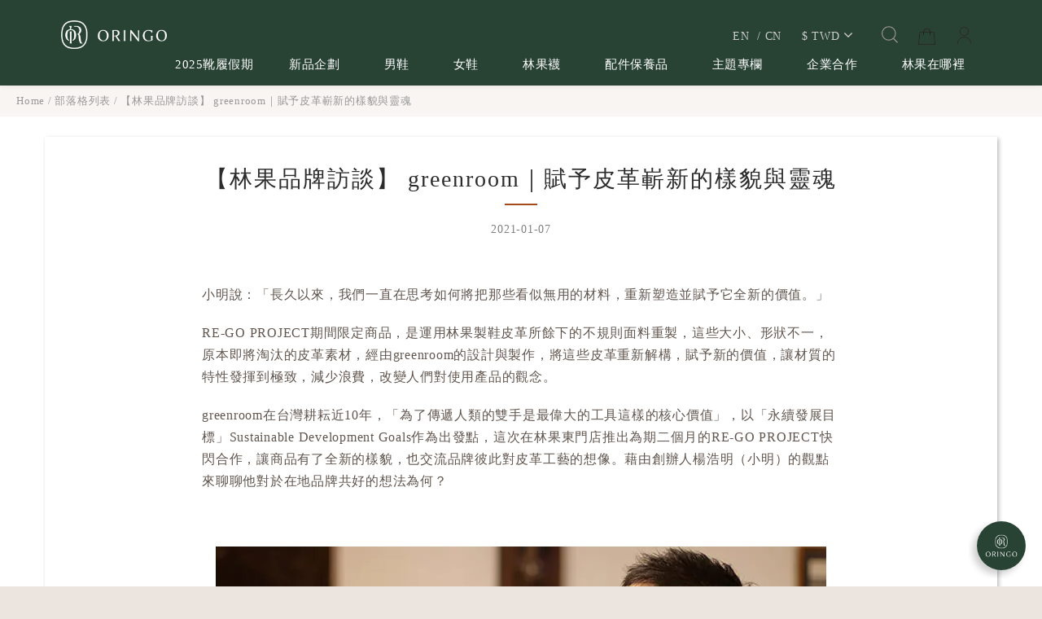

--- FILE ---
content_type: text/html; charset=utf-8
request_url: https://www.oringoshoes.com/blog/posts/articlepeople041
body_size: 117212
content:
<!DOCTYPE html>

<html lang="zh-hant">
<head>
  <!-- prefetch dns -->
<meta http-equiv="x-dns-prefetch-control" content="on">
<link rel="dns-prefetch" href="https://cdn.shoplineapp.com">
<link rel="preconnect" href="https://cdn.shoplineapp.com" crossorigin>
<link rel="dns-prefetch" href="https://shoplineimg.com">
<link rel="preconnect" href="https://shoplineimg.com">
<link rel="dns-prefetch" href="https://shoplineimg.com">
<link rel="preconnect" href="https://shoplineimg.com" title="image-service-origin">

  <link rel="preload" href="https://cdn.shoplineapp.com/s/javascripts/currencies.js" as="script">





<!-- Wrap what we need here -->


<!-- SEO -->
    <title>【林果品牌訪談】 greenroom-賦予皮革嶄新的樣貌與靈魂｜林果良品</title>
  <meta name="description" content="RE-GO PROJECT期間限定商品，是運用林果製鞋皮革所餘下的不規則面料重製，這些大小、形狀不一，原本即將淘汰的皮革素材，經由greenroom的設計與製作，將這些皮革重新解構，賦予新的價值，讓材質的特性發揮到極致，減少浪費，改變人們對使用產品的觀念。">
  <meta name="keywords" content="greenroom,皮革工藝,永續發展,REGOPROJECT">

  <!-- Structurtd Data -->
  <script type="application/ld+json">
  [{
    "@context": "https://schema.org",
    "@type": "BreadcrumbList",
    "itemListElement": [{
      "@type": "ListItem",
      "position": 1,
      "name": "Home",
      "item": "https://www.oringoshoes.com"
      },{
      "@type": "ListItem",
      "position": 2,
      "name": "部落格列表",
      "item": "https://www.oringoshoes.com/blog/posts"
      },{
      "@type": "ListItem",
      "position": 3,
      "name": "【林果品牌訪談】 greenroom-賦予皮革嶄新的樣貌與靈魂｜林果良品",
      "item": "https://www.oringoshoes.com/blog/posts/articlepeople041"
    }]
  },{
    "@context": "https://schema.org",
    "@type": "BlogPosting",
    "headline":  "【林果品牌訪談】 greenroom-賦予皮革嶄新的樣貌與靈魂｜林果良品",
    "image": [
        "https://img.shoplineapp.com/media/image_clips/60ae166240701a00329507d7/original.jpg?1622021729"
    ],
    "dateModified": "2025-06-17T06:20:43+00:00"
  }]
  </script>


<!-- Meta -->
    <link rel="canonical" href="https://www.oringoshoes.com/blog/posts/articlepeople041">
  <meta property="og:title" content="【林果品牌訪談】 greenroom-賦予皮革嶄新的樣貌與靈魂｜林果良品">
  <meta property="og:url" content="https://www.oringoshoes.com/blog/posts/articlepeople041">
  <meta property="og:image" content="https://img.shoplineapp.com/media/image_clips/60ae166240701a00329507d7/original.jpg?1622021729">
  <meta property="og:description" content="RE-GO PROJECT期間限定商品，是運用林果製鞋皮革所餘下的不規則面料重製，這些大小、形狀不一，原本即將淘汰的皮革素材，經由greenroom的設計與製作，將這些皮革重新解構，賦予新的價值，讓材質的特性發揮到極致，減少浪費，改變人們對使用產品的觀念。">
  <meta property="og:type" content="article">
  <meta property="og:site_name" content="林果良品">
  <meta property="article:modified_time" content="2025-06-17T06:20:43+00:00">





<!-- locale meta -->


  <meta name="viewport" content="width=device-width, initial-scale=1.0, viewport-fit=cover">
<meta name="mobile-web-app-capable" content="yes">
<meta name="format-detection" content="telephone=no" />
<meta name="google" value="notranslate">

<!-- Shop icon -->
  <link rel="shortcut icon" type="image/png" href="https://img.shoplineapp.com/media/image_clips/66026d8576e79b001d2f8b91/original.png?1711435141">




<!--- Site Ownership Data -->
    <meta name="google-site-verification" content="PrTNGgnrwUJJ7M5gZKYc6bz8JCO2LOZZ08HpfDlf_4E">
<!--- Site Ownership Data End-->

<!-- Styles -->

      <link rel="stylesheet" media="all" href="https://cdn.shoplineapp.com/assets/v1_legacy/application-8f2d23e5a23bf8e7a8490bc18567dec8f3e2c759471b2651b67a18fcd00d3d85.css" onload="" />

      <link rel="stylesheet" media="all" href="https://cdn.shoplineapp.com/assets/v1_legacy/shop-fc1d301b1064b0da7d6d73264478609a0b0126ba73a2a07e4c15136d7166b251.css" onload="" />

    <style>
      #MenuPanel .MenuPanel-section ul:not(:last-child) {
    border-bottom-width: 1px;
    border-bottom-style: solid;
    padding-bottom: 15px;
    position: relative; }
#MenuPanel .MenuPanel-section ul:not(:last-child):before, #MenuPanel .MenuPanel-section ul:not(:last-child):after {
    content: '';
    position: absolute;
    bottom: -1px;
    width: 15px;
    border-bottom-width: 1px;
    border-bottom-style: solid; }
#MenuPanel .MenuPanel-section ul:not(:last-child):before {
    left: 0; }
#MenuPanel .MenuPanel-section ul:not(:last-child):after {
    right: 0; }
#MenuPanel .MenuPanel-section ul li:hover > a {
    line-height: initial; }
#MenuPanel .MenuPanel-section-header:first-child {
    display: none; }

.CartPanel-section .addon-cart-item {
    padding: 15px; }
.CartPanel-section .addon-cart-item:not(:last-child) {
    border-bottom-width: 1px;
    border-bottom-style: solid; }
.CartPanel-section .addon-cart-item .promotion-label {
    display: inline-block;
    vertical-align: top; }
.CartPanel-section .cart-items {
    overflow: auto;
    position: relative; }
.CartPanel-section .cart-items > .cart-item-container:not(:first-child) {
    position: relative;
    border-top-width: 1px;
    border-top-style: solid; }
.CartPanel-section .cart-items > .cart-item-container:not(:first-child):before, .CartPanel-section .cart-items > .cart-item-container:not(:first-child):after {
    content: '';
    position: absolute;
    top: -1px;
    width: 15px;
    border-top-width: 1px;
    border-top-style: solid; }
.CartPanel-section .cart-items > .cart-item-container:not(:first-child):before {
    left: 0; }
.CartPanel-section .cart-items > .cart-item-container:not(:first-child):after {
    right: 0; }
.CartPanel-section .cart-item {
    border: none;
    position: relative;
    padding-bottom: 40px; }
.CartPanel-section .cart-item .title {
    font-size: 13px;
    padding-bottom: 2px; }
.CartPanel-section .cart-item .variation {
    font-size: 14px; }
.CartPanel-section .cart-item .price-details {
    position: absolute;
    bottom: 10px;
    font-size: 14px; }
.CartPanel-section .cart-item .cart-item-content {
    width: -webkit-calc(100% - 60px) !important;
    width: -moz-calc(100% - 60px) !important;
    width: -o-calc(100% - 60px) !important;
    width: -ms-calc(100% - 60px) !important;
    width: calc(100% - 60px) !important; }
.CartPanel-section .cart-item .remove a {
    float: none;
    color: #858585;
    text-indent: -9999px;
    text-align: left;
    width: 16px;
    position: absolute;
    right: 12px;
    bottom: 11px; }
.CartPanel-section .cart-item .remove a:before {
    content: '\f014';
    font-family: FontAwesome;
    position: absolute;
    right: 2px;
    text-indent: 0; }
.CartPanel-section .cart-item .item-variation {
    display: inline-block;
    position: relative;
    font-weight: bold; }
.CartPanel-section .cart-item .item-variation .space-variation:before {
    content: ',';
    margin-right: 7px; }

.cart-chkt-btn {
    font-weight: normal; }
.cart-chkt-btn:hover(:not(.insufficient-point)) {
    background: white !important;
    border-top-width: 1px;
    border-top-style: solid;
    border-bottom-width: 1px;
    border-bottom-style: solid; }

.cart-mask {
    opacity: 0.3; }

.CartPanel-hint {
    min-height: 160px;
    display: flex;
    align-items: center;
    justify-content: center; }

@media (min-width: 1200px) {
    #cart-panel {
        width: 300px;
        left: auto !important;
        right: -280px !important;
        height: auto;
        overflow: visible;
        transition: .5s;
        z-index: 50;
        opacity: 0; }
    #cart-panel .cart-items {
        min-height: 28px;
        max-height: 486px; }
    #cart-panel .cart-items::-webkit-scrollbar {
        width: 6px; }
    #cart-panel .cart-items::-webkit-scrollbar-track {
        background: rgba(241, 241, 241, 0.15); }
    #cart-panel .cart-items::-webkit-scrollbar-thumb {
        background: #999;
        border-radius: 3px; }
    #cart-panel .cart-items::-webkit-scrollbar-thumb:hover {
        background: #666; }
    #cart-panel.is-open {
        right: 5% !important;
        opacity: 1; }

    .cart-mask {
        opacity: 0; } }
@media (max-width: 1199px) {
    .ios .CartPanel-section .cart-items {
        max-height: -webkit-calc(100vh - 135px);
        max-height: -moz-calc(100vh - 135px);
        max-height: -o-calc(100vh - 135px);
        max-height: -ms-calc(100vh - 135px);
        max-height: calc(100vh - 135px); }

    .CartPanel-section .cart-items {
        max-height: -webkit-calc(100vh - 64px);
        max-height: -moz-calc(100vh - 64px);
        max-height: -o-calc(100vh - 64px);
        max-height: -ms-calc(100vh - 64px);
        max-height: calc(100vh - 64px); }

    .CartPanel-hint {
        min-height: 100vh; } }
.PromotionPage-container .ProductList-categoyBanner,
.ProductList-container .ProductList-categoyBanner,
body.products.index .ProductList-categoyBanner {
    display: none; }
.PromotionPage-container .ProductList-breadcrumb a, .PromotionPage-container .ProductDetail-breadcrumb a,
.ProductList-container .ProductList-breadcrumb a,
.ProductList-container .ProductDetail-breadcrumb a,
body.products.index .ProductList-breadcrumb a,
body.products.index .ProductDetail-breadcrumb a {
    position: relative; }
.PromotionPage-container .ProductList-breadcrumb a:after, .PromotionPage-container .ProductDetail-breadcrumb a:after,
.ProductList-container .ProductList-breadcrumb a:after,
.ProductList-container .ProductDetail-breadcrumb a:after,
body.products.index .ProductList-breadcrumb a:after,
body.products.index .ProductDetail-breadcrumb a:after {
    content: '';
    position: absolute;
    left: 50%;
    right: 50%;
    bottom: -3px;
    border-bottom-width: 2px;
    border-bottom-style: solid; }
.PromotionPage-container .ProductList-breadcrumb a:hover:after, .PromotionPage-container .ProductDetail-breadcrumb a:hover:after,
.ProductList-container .ProductList-breadcrumb a:hover:after,
.ProductList-container .ProductDetail-breadcrumb a:hover:after,
body.products.index .ProductList-breadcrumb a:hover:after,
body.products.index .ProductDetail-breadcrumb a:hover:after {
    left: 0;
    right: 0; }
.PromotionPage-container .ProductList-info .Label,
.ProductList-container .ProductList-info .Label,
body.products.index .ProductList-info .Label {
    font-size: 20px;
    padding: 15px 0 25px; }
.PromotionPage-container .ProductList-settings,
.ProductList-container .ProductList-settings,
body.products.index .ProductList-settings {
    display: none; }
.PromotionPage-container .ProductList-select,
body.products.index .ProductList-select .select-limit,
body.products.index .ProductList-select .select-filter {
    float: left;
    width: 170px;
.ProductList-container .ProductList-select,
body.products.index .ProductList-select {
    float: right; }
.PromotionPage-container .ProductList-select .select-sort, .PromotionPage-container .ProductList-select .select-filter,
.ProductList-container .ProductList-select .select-sort,
.ProductList-container .ProductList-select .select-filter,
body.products.index .ProductList-select .select-sort,
body.products.index .ProductList-select .select-filter {
    margin-right: 15px; }
.PromotionPage-container .ProductList-select .select-sort, .PromotionPage-container .ProductList-select .select-limit, .PromotionPage-container .ProductList-select .select-filter,
.ProductList-container .ProductList-select .select-sort,
.ProductList-container .ProductList-select .select-limit,
.ProductList-container .ProductList-select .select-filter,
body.products.index .ProductList-select .select-sort,
    position: relative; }
.PromotionPage-container .ProductList-select .select-sort:after, .PromotionPage-container .ProductList-select .select-limit:after, .PromotionPage-container .ProductList-select .select-filter:after,
.ProductList-container .ProductList-select .select-sort:after,
.ProductList-container .ProductList-select .select-limit:after,
.ProductList-container .ProductList-select .select-filter:after,
body.products.index .ProductList-select .select-sort:after,
body.products.index .ProductList-select .select-limit:after,
body.products.index .ProductList-select .select-filter:after {
    content: '\f107';
    font-family: FontAwesome;
    position: absolute;
    right: 5px;
    top: 8px; }
.PromotionPage-container .ProductList-select span,
.ProductList-container .ProductList-select span,
body.products.index .ProductList-select span {
    display: block;
    padding: 10px 20px 10px 10px;
    position: relative;
    cursor: pointer;
    min-height: 38px; }
.PromotionPage-container .ProductList-select span:after,
.ProductList-container .ProductList-select span:after,
body.products.index .ProductList-select span:after {
    content: '';
    position: absolute;
    left: 0;
    right: 0;
    bottom: 0;
    border-bottom: 1px solid #aaa; }
.PromotionPage-container .ProductList-select > div:hover ul,
.ProductList-container .ProductList-select > div:hover ul,
body.products.index .ProductList-select > div:hover ul {
    display: block; }
.PromotionPage-container .ProductList-select ul,
.ProductList-container .ProductList-select ul,
body.products.index .ProductList-select ul {
    background: #fff;
    border: 1px solid #ededed;
    position: absolute;
    left: 0;
    right: 0;
    z-index: 20;
    margin-top: -1px;
    cursor: pointer;
    display: none; }
.PromotionPage-container .ProductList-select ul li,
.ProductList-container .ProductList-select ul li,
body.products.index .ProductList-select ul li {
    list-style: none;
    padding: 9px 10px; }
.PromotionPage-container .ProductList-select ul li:hover,
.ProductList-container .ProductList-select ul li:hover,
body.products.index .ProductList-select ul li:hover {
    color: #fff; }
@media (min-width: 768px) {
    .PromotionPage-container .ProductList-categoryMenu.is-collapsed .ProductList-nestedList-dropdown,
    .ProductList-container .ProductList-categoryMenu.is-collapsed .ProductList-nestedList-dropdown,
    body.products.index .ProductList-categoryMenu.is-collapsed .ProductList-nestedList-dropdown {
        display: none; } }
.quick-cart-item {
    padding-bottom: 20px!important;
}
@media (max-width: 767px) {
    .PromotionPage-container .ProductList-categoryMenu.is-mobile-collapsed .ProductList-nestedList-dropdown,
    .ProductList-container .ProductList-categoryMenu.is-mobile-collapsed .ProductList-nestedList-dropdown,
    body.products.index .ProductList-categoryMenu.is-mobile-collapsed .ProductList-nestedList-dropdown {
        display: none; } }
@media (min-width: 992px) {
    .PromotionPage-container .ProductList-list + .text-center,
    .ProductList-container .ProductList-list + .text-center,
    body.products.index .ProductList-list + .text-center {
        text-align: right; } }
@media (max-width: 767px) {
    .PromotionPage-container .ProductList-info .Label,
    .ProductList-container .ProductList-info .Label,
    body.products.index .ProductList-info .Label {
        float: none;
        padding-bottom: 8px; }
    .PromotionPage-container .ProductList-info + .row,
    .ProductList-container .ProductList-info + .row,
    body.products.index .ProductList-info + .row {
        margin: 0 -17px; }
    .PromotionPage-container .ProductList-list .Product-item, .PromotionPage-container .ProductList-list .product-item,
    .ProductList-container .ProductList-list .Product-item,
    .ProductList-container .ProductList-list .product-item,
    body.products.index .ProductList-list .Product-item,
    body.products.index .ProductList-list .product-item {
        padding: 5px 1.5px 15px; }
    .PromotionPage-container .ProductList-select,
    .ProductList-container .ProductList-select,
    body.products.index .ProductList-select {
        display: flex;
        float: none; }
    .PromotionPage-container .ProductList-select .select-sort,
    .ProductList-container .ProductList-select .select-sort,
    body.products.index .ProductList-select .select-sort {
        width: 100%;
        margin-right: 5%; }
    .PromotionPage-container .ProductList-select .select-limit, .PromotionPage-container .ProductList-select .select-filter,
    .ProductList-container .ProductList-select .select-limit,
    .ProductList-container .ProductList-select .select-filter,
    body.products.index .ProductList-select .select-limit,
    body.products.index .ProductList-select .select-filter {
        width: 100%; }
    .PromotionPage-container .ProductList-select span,
    .ProductList-container .ProductList-select span,
    body.products.index .ProductList-select span {
        font-size: 13px; } }
body.pages.show.express-checkout-page #Content {
    visibility: visible;
    padding-top: 0; }
#Footer {
    overflow: hidden; }
#Footer .Footer-grids {
    width: 1400px;
    max-width: 100%;
    margin: 0 auto;
    padding: 0 20px 0; }
#Footer .container {

    padding: 0;
    padding: 30px 0; }
#Footer .container:first-child {
    border-top: 1px solid #d6d6d6; }
#Footer .container:first-child .row .item:first-child li {
    line-height: 2; }
#Footer .container:first-child .row .item h4 {
    padding: 10px 0;
    margin: 0 0 20px; }
#Footer .container:last-child {
    border-top: none;
    padding: 11px;
    width: 100vw;
    margin-left: -50vw;
    position: relative;
    left: 50%; }
#Footer .container:last-child * {
    font-size: 13px; }
#Footer .container .box-info {
    padding: 15px;
    font-size: 14px; }
#Footer .container .list-social {
    text-align: center;
    margin-bottom: 15px; }
#Footer .container .list-social li {
    display: inline-block;
    font-size: 27px;
    margin: 0 7px; }
#Footer .container .list-social ~ div {
    text-align: center !important;
    padding-bottom: 10px; }
#Footer .container .list-social ~ div img {
    width: auto !important;
    display: inline-block !important; }
#Footer .container .item.padding-h-none .box-info {
    padding-left: 0;
    padding-right: 0; }
#Footer .row:first-child {
    height: auto !important;
    padding: 0;
    border: none; }
#Footer #shopline-copyright {
    font-size: 11px;
    padding: 15px 0;
    text-align: center;
    width: 100%; }
#Footer #shopline-copyright > a {
    text-decoration: none; }

@media (max-width: 991px) {
    body.products.index .ProductList-list .product-item {
        padding: 0px 1.5px 0px !important;
    }

    #Footer .container:first-child .row .item:not(:last-child) {
        margin-bottom: 30px; } }
@media (max-width: 767px) {
    #Footer .Footer-grids {
        padding: 0 15px 0; } }
* {
    font-family: 'Noto Sans TC', Noto Sans, sans-serif; }

ul, li {
    margin: 0;
    padding: 0;
    list-style-position: inside; }

h1 {
    font-size: 28px;
    line-height: 1.24; }

h2 {
    font-size: 24px;
    line-height: 1.24; }

h3 {
    font-size: 20px;
    line-height: 1.24; }

h4 {
    font-size: 18px;
    line-height: 1.24; }

p {
    margin: 0;
    padding: 0; }

.block-inner {
    width: 1400px;
    max-width: 100%;
    margin: 0 auto;
    padding: 10px 20px; }

body {
    font-size: 14px; }

#Content {
    overflow: hidden; }
#Content > .container {
    width: 100%;
    padding: 0; }

/* Express checkout page */
@media screen and (min-width: 768px) {
    #Content {
        padding-top: 50px; } }

@media (min-width: 1200px) {
    body.home.index #Content {
        padding-top: 0; } }
body.home.index .CustomPage {
    visibility: hidden; }

/* non Express checkout page */
.NavigationBar ~ #Content {
    padding-top: 80px;
    padding-bottom: 40px; }
@media (max-width: 1199px) {
    .NavigationBar ~ #Content {
        padding-top: 60px; } }

li.List-item {
    list-style: none; }

.NavigationBar.mod-desktop .NavigationBar-logo:nth-child(2) {
    display: none; }

.sidr {
    width: 280px; }

.sidr ul li a,
.sidr ul li span {
    text-transform: unset; }

.owl-theme:not(.addon-items-row) .owl-nav.disabled + .owl-dots {
    margin-top: 0;
    position: absolute;
    right: 15px;
    bottom: 15px; }
.owl-theme:not(.addon-items-row) .owl-dots .owl-dot {
    display: block;
    margin: 10px 0; }
.owl-theme:not(.addon-items-row) .owl-dots .owl-dot span {
    background: white;
    border: 1px solid #eeeeee; }

.Grid-item-title {
    font-size: 24px;
    line-height: 1.4;
    text-transform: none;
    padding: 10px 0px 53px 0px; }
.Grid-item-title * {
    line-height: 100%; }
.Grid-item-title > *:last-child {
    position: relative; }
.Grid-item-title > *:last-child:after {
    content: '';
    position: absolute;
    left: 0;
    bottom: -20px;
    width: 25px;
    border-bottom-width: 3px;
    border-bottom-style: solid; }
.Grid-item-title > *:last-child[style*="text-align: center;"]:after {
    left: 50%;
    margin-left: -12.5px; }
.Grid-item-title > *:last-child[style*="text-align: left;"]:after {
    left: 0; }
.Grid-item-title > *:last-child[style*="text-align: right;"]:after {
    left: auto;
    right: 0; }
.Grid-item-title + .Grid-item-content p:last-child:after {
    display: none; }

.Grid-item ul {
    padding-left: 21px; }

.sl-goto-top {
    width: 34px;
    height: 34px;
    background: white;
    border-width: 1px;
    border-style: solid;
    border-color: #e7e7e7;
    z-index: 10;
    text-align: center;
    display: block !important;
    opacity: 0;
    transition: 0.4s;
    bottom: 58px;
    bottom: calc(58px + constant(safe-area-inset-bottom));
    bottom: calc(58px + env(safe-area-inset-bottom)); }
.sl-goto-top:hover {
    background: white !important; }
.sl-goto-top:before {
    content: '';
    width: 12px;
    height: 12px;
    border-left: 2px solid #8a8a8a;
    border-top: 2px solid #8a8a8a;
    position: absolute;
    left: 10px;
    top: 10px;
    transform: rotate(45deg); }
.sl-goto-top:after {
    content: '';
    height: 14px;
    border-left: 2px solid #8a8a8a;
    position: absolute;
    left: 15px;
    top: 11px; }
.sl-goto-top.active {
    opacity: 1; }

.quick-cart-item:hover .boxify-image-wrapper .boxify-image:after {
    content: '';
    position: absolute;
    left: 0;
    right: 0;
    top: 0;
    bottom: 0; }
.quick-cart-item.available-time-over .btn-add-to-cart, .quick-cart-item.coming-soon .btn-add-to-cart {
    display: none; }

.product-item .boxify-image-wrapper .btn-add-to-cart {
    background: white;
    color: #333333;
    left: 10px;
    right: 10px;
    bottom: 10px;
    width: auto;
    height: 40px;
    border-radius: 3px;
    opacity: 1;
    transition: 0.4s; }
.product-item .boxify-image-wrapper .btn-add-to-cart:hover {
    color: white; }
.product-item .info-box {
    height: auto;
    max-width: 300px;
    margin: 0 auto; }
.product-item .title {
    color: #333;
    font-size: 14px;
    text-align: center !important;
    margin-bottom: 4px; }
.product-item .price {
    text-align: center !important; }
.product-item .price:not(.price-crossed),
.product-item .price-sale,
.product-item .redeem-point {
    font-size: 16px;
    font-weight: bold; }
.product-item .price:not(.price-sale):not(.price-crossed) {
    color: #333333; }
.product-item .price-crossed {
    color: #888888;
    margin-bottom: 5px; }

.member-price-tip {
    margin: 0; }
.member-price-tip a {
    color: #888 !important;
    font-weight: normal !important;
    font-size: 13px !important; }

.member-price-tag,
.product-customized-labels {
    z-index: 10;
    font-size: 10px;
    padding: 5px; }

.btn-add-to-cart.mobile-cart {
    background-color: #f7f7f7;
    border-color: #f7f7f7; }
.btn-add-to-cart.mobile-cart.sold-out-item, .btn-add-to-cart.mobile-cart.not-in-available-time {
    background-color: #f7f7f7;
    border-color: #f7f7f7; }
.btn-add-to-cart.mobile-cart.sold-out-item i, .btn-add-to-cart.mobile-cart.not-in-available-time i {
    color: #888; }

.sold-out-item-content,
.available-time-content {
    background: rgba(150, 150, 150, 0.6);
    margin-top: -22px;
    z-index: 10;
    border-radius: 0; }

.ProductList-container .tit-category {
    display: none;
    border-bottom-width: 3px;
    border-bottom-style: solid;
    padding: 15px 15px 20px;
    margin: 0; }

.ProductList-categoryMenu {
    padding: 15px; }

.ProductList-categoryMenu .List-item a {
    color: #333333;
    position: relative;
    font-size: 16px;
    -webkit-font-smoothing: antialiased;
    padding: 8px;
    padding-right: 25px;
    word-break: break-word; }
.ProductList-categoryMenu .List-item .List-item a {
    color: #888888; }
.ProductList-categoryMenu .fa {
    position: absolute;
    right: 0;
    top: 0;
    bottom: 0;
    padding: 10px;
    margin: 0; }

select {
    -webkit-appearance: none;
    -moz-appearance: none; }
select::-ms-expand {
    display: none; }

.ProductList-settings select {
    border: none;
    border-bottom: 1px solid #aaa;
    box-shadow: none; }

.ProductList-info {
    padding: 0 5px;
    margin-bottom: 8px; }
.ProductList-info .Label {
    float: left; }
.ProductList-info .ProductList-settings > span {
    display: inline-block;
    position: relative; }
.ProductList-info .ProductList-settings > span:before {
    content: '';
    position: absolute;
    right: 13px;
    bottom: 0;
    width: 15px;
    border-bottom: 1px solid #fff; }
.ProductList-info .ProductList-settings > span:after {
    content: '\f107';
    font-family: FontAwesome;
    position: absolute;
    right: 13px;
    top: 6px; }

.ProductList-list .product-item, .ProductList-list .Product-item {
    padding: 5px 5px 15px; }

.no-cat .left-c-box {
    display: none; }
.no-cat .right-c-box {
    width: 100%; }
.no-cat .ProductList-list .product-item {
    width: 25%; }

.quick-cart-cancel-holder .quick-cart-cancel {
    background: none;
    border: none;
    color: #d6d6d6;
    font-size: 20px; }

.bn-cat img {
    width: 100%; }

.form-control {
    border: 1px solid #d6d6d6;
    box-shadow: none;
    border-radius: 3px;
    height: 38px; }
.form-control:focus {
    border-color: #d6d6d6; }

.input-group-btn:first-child > .btn, .input-group-btn:first-child > .btn-group, .input-group-btn:last-child > .btn, .input-group-btn:last-child > .btn-group {
    height: 38px; }
.input-group-btn > .btn:hover, .input-group-btn > .btn:focus, .input-group-btn > .btn:active {
    z-index: 1; }
.input-group-btn + input {
    border-left: none;
    border-right: none; }

.btn-default:hover, .btn-default:focus, .btn-default.focus, .btn-default:active, .btn-default.active {
    background: none;
    border-color: #d6d6d6; }

.arrow-select {
    position: absolute;
    z-index: 4;
    margin: 11px 0 0 -24px; }

.addon-promotions-container .addon-promotions-header {
    background: #d6d6d6; }
.addon-promotions-container .addon-promotion-item-wrapper img {
    border-color: #d6d6d6; }
.addon-promotions-container .addon-promotion-item-wrapper .addon-selected img {
    border-color: #40366c; }
.addon-promotions-container .quantity-container .input-group {
    margin-bottom: 0; }

.btn-color-primary {
    border-width: 1px;
    border-style: solid; }
.btn-color-primary:hover {
    background-color: white; }

.btn:not(.btn-success) {
    border-radius: 3px; }
.btn:not(.btn-success):hover, .btn:not(.btn-success):focus, .btn:not(.btn-success).focus {
    background: white; }

.Back-in-stock-addItem-block .btn:not(.is-active) {
    border-radius: 3px; }
.Back-in-stock-addItem-block .btn:not(.is-active):hover, .Back-in-stock-addItem-block .btn:not(.is-active):focus, .Back-in-stock-addItem-block .btn:not(.is-active).focus {
    background: white; }

.btn-custom {
    font-weight: normal; }

.search-noresult {
    text-align: center;
    width: 100%;
    margin-top: 35px; }
.search-noresult input {
    border: none;
    border-bottom: 1px solid #aaa;
    width: 200px;
    outline: none; }

.section-title {
    text-align: center;
    font-size: 22px;
    padding: 10px 0 25px;
    margin-bottom: 28px;
    position: relative;
    color: #666;
    letter-spacing: 3px; }
.section-title:after {
    content: '';
    position: absolute;
    left: 50%;
    bottom: -3px;
    width: 25px;
    margin-left: -12.5px;
    border-bottom-width: 3px;
    border-bottom-style: solid; }

.share-box .action-title {
    display: inline-block;
    vertical-align: middle;
    text-transform: none;
    margin: 0 10px 0 0; }
.share-box .share-buttons {
    display: inline-block;
    vertical-align: middle; }

.variant-gallery-scroll-container {
    overflow: hidden;
    max-height: 100%; }

.variant-gallery.no-arrow {
    padding: 0; }

.modal-dialog .product-info .title {
    display: -webkit-box;
    -webkit-line-clamp: 2;
    -webkit-box-orient: vertical;
    overflow: hidden;
    margin: 0 0 20px; }
.modal-dialog .product-info > .hidden-xs, .modal-dialog .product-info > .visible-xs {
    text-align: center; }
.modal-dialog .product-info > .hidden-xs > *, .modal-dialog .product-info > .visible-xs > * {
    text-align: left; }
.modal-dialog .product-info .form-inline .input-group {
    margin-bottom: 10px; }

.selectpicker {
    -webkit-appearance: none;
    -moz-appearance: none;
    background: transparent;
    padding-right: 30px;
    position: relative;
    z-index: 5; }

.select-cart-form {
    display: block;
    position: relative;
    z-index: 5; }
.select-cart-form.mb-5 {
    margin-bottom: 5px; }
.select-cart-form select {
    padding-right: 30px;
    position: relative; }
.select-cart-form:after {
    content: '\f078';
    font-family: FontAwesome;
    position: absolute;
    z-index: 4;
    top: 50%;
    right: 10px;
    transform: translateY(-50%);
    line-height: 1.4;
    pointer-events: none; }

#product-page-checkout .select-cart-form select {
    width: 100% !important;
    margin: 0 !important; }

.product-info .price-sale {
    display: inline-block;
    vertical-align: bottom;
    margin-right: 15px; }
.product-info .price-regular {
    margin: 0 0 3px;
    display: inline-block;
    vertical-align: bottom;
    font-size: 13px; }
.product-info .price-regular:not(.price-crossed) {
    color: #333333 !important; }
.product-info .price-crossed {
    color: #aaaaaa; }
.product-info .price-regular:not(.price-crossed), .product-info .price-sale {
    font-size: 18px;
    font-weight: bold; }

.Product-info {
    max-width: 300px;
    margin: 0 auto; }

.quick-cart-mobile-header .product-info,
.quick-cart-body .product-info {
    padding-left: 15px; }

.quick-cart-mobile-header .price,
.quick-cart-body .price,
.ProductDetail-product-info .price-box > .price {
    word-break: break-word;
    white-space: normal; }

.quick-cart-mobile-header .product-images,
.quick-cart-body .product-images {
    padding-right: 15px; }

.quick-cart-mobile-header {
    margin-top: 10px; }
.quick-cart-mobile-header .product-images {
    width: 200px; }
.quick-cart-mobile-header .product-info {
    width: -webkit-calc(100% - 200px);
    width: -moz-calc(100% - 200px);
    width: -o-calc(100% - 200px);
    width: -ms-calc(100% - 200px);
    width: calc(100% - 200px); }

.variation_title {
    color: #aaaaaa;
    font-size: 13px; }

.Util-cssToggle .Toggle-expanded {
    padding: 0 10px;
    border: 1px solid #eeeeee;
    border-radius: 4px;
    color: #aaaaaa; }
.Util-cssToggle ~ .Util-cssToggleLabel {
    display: inline-block;
    margin: 20px auto 0;
    color: #aaaaaa;
    border: 1px solid #eeeeee;
    border-radius: 4px; }
.Util-cssToggle ~ .Util-cssToggleLabel :before {
    position: static;
    margin-left: 5px;
    margin-top: 2px; }
.Util-cssToggle ~ .Util-cssToggleLabel + div {
    border-top: 1px solid #eeeeee;
    margin-top: 20px;
    padding-top: 20px; }

.quick-cart-cancel-holder {
    display: none; }

.variant-gallery-stage {
    position: relative; }

.quick-cart-body .variant-gallery-stage > a:last-child {
    background: rgba(3, 3, 3, 0.6);
    color: white;
    position: absolute;
    right: 0;
    bottom: 0;
    font-size: 12px;
    padding: 3px 10px 3px 10px; }
.quick-cart-body .variant-gallery-stage > a:last-child:hover {
    color: white; }

.messagetobuy {
    color: #aaaaaa;
    font-size: 14px;
    font-style: normal;
    text-align: center;
    margin: -10px 0 0; }

@media (min-width: 768px) {
    .modal.QuickCart-modal {
        height: 100%;
        overflow: visible;
        top: 47%;
        max-height: calc(100vh - 80px); } }
.modal.QuickCart-modal .product-info .btn-quick-cart-add-to-cart.btn {
    margin-bottom: 0; }
.modal .variant-image {
    width: 50px;
    height: 50px; }
.modal .variant-gallery-control {
    line-height: 50px; }

span[ng-if="reachedPurchaseLimit"] .out-of-stock {
    clear: both;
    padding-bottom: 20px; }

.Grid-row-wrapper {
    overflow: auto; }

.Product-item.multi-image .Image-boxify-image {
    transition: 0.4s;
    top: 0; }
.Product-item.multi-image .Image-boxify-image:nth-child(2) {
    position: absolute;
    opacity: 0;
    visibility: hidden; }
.Product-item.multi-image .member-price-tag ~ .Image-boxify-image:nth-child(2),
.Product-item.multi-image .product-customized-labels ~ .Image-boxify-image:nth-child(2) {
    position: relative;
    opacity: 1;
    visibility: visible; }
.Product-item.multi-image .member-price-tag ~ .Image-boxify-image:nth-child(3),
.Product-item.multi-image .product-customized-labels ~ .Image-boxify-image:nth-child(3) {
    position: absolute;
    opacity: 0;
    visibility: hidden; }

body:not(.ios) .Product-item.multi-image:hover .Image-boxify-image:nth-child(1) {
    position: absolute;
    opacity: 0;
    visibility: hidden; }
body:not(.ios) .Product-item.multi-image:hover .Image-boxify-image:nth-child(2) {
    position: relative;
    opacity: 1;
    visibility: visible; }
body:not(.ios) .Product-item.multi-image:hover .member-price-tag ~ .Image-boxify-image:nth-child(2),
body:not(.ios) .Product-item.multi-image:hover .product-customized-labels ~ .Image-boxify-image:nth-child(2) {
    position: absolute;
    opacity: 0;
    visibility: hidden; }
body:not(.ios) .Product-item.multi-image:hover .member-price-tag ~ .Image-boxify-image:nth-child(3),
body:not(.ios) .Product-item.multi-image:hover .product-customized-labels ~ .Image-boxify-image:nth-child(3) {
    position: relative;
    opacity: 1;
    visibility: visible; }
body:not(.ios) .quick-cart-item:hover .boxify-image-wrapper.multi-image .boxify-image:nth-child(1) {
    position: absolute;
    opacity: 0;
    visibility: hidden; }
body:not(.ios) .quick-cart-item:hover .boxify-image-wrapper.multi-image .boxify-image:nth-child(2) {
    position: relative;
    opacity: 1;
    visibility: visible; }
body:not(.ios) .quick-cart-item:hover .boxify-image-wrapper.multi-image .member-price-tag ~ .boxify-image:nth-child(2),
body:not(.ios) .quick-cart-item:hover .boxify-image-wrapper.multi-image .product-customized-labels ~ .boxify-image:nth-child(2) {
    position: absolute;
    opacity: 0;
    visibility: hidden; }
body:not(.ios) .quick-cart-item:hover .boxify-image-wrapper.multi-image .member-price-tag ~ .boxify-image:nth-child(3),
body:not(.ios) .quick-cart-item:hover .boxify-image-wrapper.multi-image .product-customized-labels ~ .boxify-image:nth-child(3) {
    position: relative;
    opacity: 1;
    visibility: visible; }

.product-item .multi-image .boxify-image {
    transition: 0.4s;
    top: 0; }
.product-item .multi-image .boxify-image:nth-child(2) {
    position: absolute;
    opacity: 0;
    visibility: hidden; }
.product-item .multi-image .member-price-tag ~ .boxify-image:nth-child(2),
.product-item .multi-image .product-customized-labels ~ .boxify-image:nth-child(2) {
    position: relative;
    opacity: 1;
    visibility: visible; }
.product-item .multi-image .member-price-tag ~ .boxify-image:nth-child(3),
.product-item .multi-image .product-customized-labels ~ .boxify-image:nth-child(3) {
    position: absolute;
    opacity: 0;
    visibility: hidden; }

page-item-instagram > div:nth-child(2) > div:nth-child(1) {
    padding: 5px 10px 15px; }
page-item-instagram > div:nth-child(2) > div:nth-child(1) #instagram-username {
    margin-left: 10px; }
page-item-instagram > div:nth-child(2) > div:nth-child(2) {
    padding: 5px 15px; }
page-item-instagram > div:nth-child(2) > div:nth-child(2) > div {
    padding: 1px;
    vertical-align: top; }
page-item-instagram .instagram-post .like {
    text-align: center;
    padding-top: 12px;
    margin-bottom: 20px; }
page-item-instagram .instagram-post .like + .caption {
    margin-top: -18px; }
page-item-instagram .instagram-post .caption {
    margin: 12px 10px 20px 10px;
    font-size: 13px;
    height: 56px;
    word-break: break-word; }
page-item-instagram .instagram-post .caption :empty {
    display: none; }

#instagram-profile-pic {
    display: block;
    width: 80px;
    height: 80px;
    margin-left: auto;
    margin-right: auto;
    margin-bottom: 15px; }

page-item-instagram > div:nth-child(2) > div:nth-child(1) #instagram-username {
    margin-left: 0;
    display: block;
    text-align: center; }

#instagram-username {
    font-size: 16px;
    font-weight: 400;
    color: #666;
    letter-spacing: 2px; }

#message_text {
    resize: none; }

.page-cart, .page-checkout, .page-order-show, .large-message {
    background: none; }

.large-message .full-content-center {
    margin: 0 auto; }

#product-page .container:nth-child(1), #product-page .block-inner, #product-page .pd-box {
    padding-top: 0; }
#product-page #buynow-footer {
    width: auto;
    left: 0;
    right: 0;
    padding: 10px 12px;
    line-height: 1.4; }

.page-checkout {
    padding-top: 0; }

input[type=checkbox].signup-page-checkbox {
    margin-right: 5px; }

.member-content-center .order-container td {
    vertical-align: middle; }

.ios input[type="text"] {
    -webkit-appearance: none; }

@media (min-width: 992px) {
    .left-c-box {
        width: 20%;
        float: left; }

    .right-c-box {
        width: 78%;
        float: right; }

    .search-noresult {
        padding: 0 100px;
        text-align: left; }

    .quick-cart-body {
        margin-top: 5px;
        margin-bottom: 5px; } }
@media (min-width: 768px) {
    .pd-box {
        padding: 15px 20px; }

    .QuickCart-modal .modal-dialog {
        position: absolute;
        top: 50%;
        left: 50%;
        transform: translate(-50%, -50%) !important; }

    .product-item .quick-cart-item:hover .boxify-image-wrapper .boxify-image:after {
        background: rgba(0, 0, 0, 0.5); }

    #product-page-checkout .select-cart-form {
        float: right;
        width: calc(100% - 170px); }

    #page-delivery-options .form-group:after {
        content: '';
        display: block;
        clear: both; } }
@media (max-width: 991px) {
    .quick-cart-mobile .quick-cart-price {
        float: none; }
    .quick-cart-mobile .info-box {
        min-height: 150px; }

    .instagram-post {
        width: 50% !important; }

    .variant-gallery-stage > a:first-child {
        right: 15px; } }
@media (max-width: 991px) {
    .block-inner {
        padding: 10px 15px; }

    .quick-cart-mobile .info-box {
        padding: 10px; }

    .btn-add-to-cart.mobile-cart {
        width: auto;
        left: 14px;
        right: 14px;
        margin: 0; }

    .Product-info {
        padding: 0 10px; }

    .instagram-post.col-4 {
        width: 50% !important; }

    .ProductList-info {
        padding: 0;
        margin-bottom: 25px; }
    .ProductList-info .ProductList-settings > span {
        float: left;
        width: -webkit-calc(48vw - 15px);
        width: -moz-calc(48vw - 15px);
        width: -o-calc(48vw - 15px);
        width: -ms-calc(48vw - 15px);
        width: calc(48vw - 15px); }
    .ProductList-info .ProductList-settings > span:first-child {
        margin-right: -webkit-calc(4.6vw - 5px);
        margin-right: -moz-calc(4.6vw - 5px);
        margin-right: -o-calc(4.6vw - 5px);
        margin-right: -ms-calc(4.6vw - 5px);
        margin-right: calc(4.6vw - 5px); }
    .ProductList-info .ProductList-settings > span:before {
        right: 0;
        width: 30px; }
    .ProductList-info .ProductList-settings select {
        width: 100%; }

    .ProductList-list .product-item, .ProductDetail-relatedProducts-list .product-item {
        padding: 0 2px 10px; }

    .no-cat .ProductList-list .product-item {
        width: 50%; }

    .quick-cart-item {
        padding-bottom: 15px; }

    .page-item-products-container .col-xs-6 {
        width: 47.905%; }

    .page-item-products-container .product-items-container {
        justify-content: space-between; }

    .owl-theme .owl-nav.disabled + .owl-dots {
        right: 10px; }
    .owl-theme .owl-dots .owl-dot {
        margin: 7px 0; }
    .owl-theme .owl-dots .owl-dot span {
        width: 6px;
        height: 6px; }

    .product-item .title, .ProductList-list .Product-title, .ProductList-list .title {
        font-size: 13px; }

    .product-images .product-link {
        min-height: 108px;
        display: flex;
        align-items: center; }
    .product-images .product-link a {
        position: absolute;
        left: 0;
        right: 0;
        bottom: 0;
        text-align: center;
        color: white !important;
        background: rgba(3, 3, 3, 0.6);
        font-size: 12px;
        padding: 2px 5px; }

    .quick-cart-body .out-of-stock,
    .product-info .out-of-stock,
    .addon-product-info .out-of-stock {
        color: #ccc;
        font-size: 18px;
        font-weight: bold;
        text-align: center;
        padding-top: 20px; }

    page-item-instagram > div {
        padding: 0 8px; } }
@media (max-width: 767px) {
    .messagetobuy {
        padding: 10px 0; } }
@media (max-width: 600px) {
    .QuickCart-modal .modal-body {
        padding: 15px 0 0; }
    .QuickCart-modal .modal-dialog {
        margin: 0 15px; }
    .QuickCart-modal .modal-content {
        border-radius: 0;
        border: none;
        max-height: calc(100vh - 120px);
        overflow: auto; }
    .QuickCart-modal .quick-cart-body {
        margin-bottom: 0; }
    .QuickCart-modal .quick-cart-body .product-info {
        padding-bottom: 45px;
        position: static; }
    .QuickCart-modal .quick-cart-body .btn-quick-cart-add-to-cart.btn, .QuickCart-modal .quick-cart-body .messagetobuy + button {
        left: 0;
        right: 0;
        bottom: 0;
        z-index: 5;
        width: auto;
        padding: 13px 10px;
        border-radius: 0;
        margin: 0 !important; }
    .QuickCart-modal .row {
        margin: 0; }
    .QuickCart-modal .product-title.product-info {
        padding-right: 15px; }
    .QuickCart-modal .product-title.product-info .title {
        font-size: 18px; }
    .QuickCart-modal .quick-cart-mobile-header {
        display: flex !important;
        margin-bottom: 20px; }
    .QuickCart-modal .product-info .price-sale {
        bottom: 22px; }
    .QuickCart-modal .product-info .price-crossed {
        bottom: 50px;
        margin: 0;
        color: #aaaaaa !important; }
    .QuickCart-modal .product-info .price-regular:not(.price-crossed) {
        margin: 0;
        bottom: 0; }
    .QuickCart-modal .product-info .price-block {
        left: 15px;
        right: 15px; }
    .QuickCart-modal .product-info .price-sale.member-price-tip-content {
        bottom: 0px; }
    .QuickCart-modal .os-host-resize-disabled.os-host-scrollbar-horizontal-hidden > .os-scrollbar-vertical {
        top: 0; }

    .quantity {
        margin-bottom: 0; }

    .product-info .price-sale {
        display: block; }
    .product-info .price-regular {
        display: block; } }
@media (max-width: 500px) {
    .quick-cart-mobile-header .product-images {
        width: 40%; }
    .quick-cart-mobile-header .product-info {
        width: 60%;
        padding: 0; }

    .QuickCart-modal .product-info .price-block {
        left: 0; } }
@media (max-width: 480px) {
    .owl-theme .owl-nav.disabled + .owl-dots {
        right: 10px;
        bottom: 10px; }
    .owl-theme .owl-dots .owl-dot {
        display: block;
        margin: 5px 0; }

    .form-control.form-control-sm.selectpicker.form-control-inline, .selectpicker.form-control-inline {
        display: inline-block; } }
@media (max-width: 372px) {
    .NavigationBar.mod-mobile .NavigationBar-actionMenu > .List-item {
        margin: 0 5px; } }
@media (max-width: 345px) {
    .QuickCart-modal .product-title.product-info .title {
        font-size: 16px; }
    .QuickCart-modal .product-info .price-sale {
        bottom: 18px;
        font-size: 16px; }
    .QuickCart-modal .product-info .price-regular:not(.price-crossed) {
        font-size: 16px; } }
@media (max-width: 338px) {
    .NavigationBar.mod-mobile .NavigationBar-actionMenu > .List-item .NavigationBar-actionMenu-button.sl-menu-panel-toggle {
        width: 50px; }

    .NavigationBar.mod-mobile .NavigationBar-actionMenu > .List-item {
        margin: 0 3px; } }
body.ios.modal-open {
    overflow: auto; }

.variation-selector {
    display: block;
    margin-bottom: 10px; }

.variations_title_quantity {
    margin-top: 20px; }

.product-info .out-of-stock {
    margin-top: 20px; }

.form-group.gender {
    position: relative; }
.form-group.gender:after {
    content: '\f078';
    font-family: FontAwesome;
    position: absolute;
    z-index: 4;
    top: 34px;
    right: 10px;
    pointer-events: none; }

.ProductList-categoryMenu .ProductList-nestedList-dropdown.second-layer .second-layer-content > .Label {
    padding-right: 25px; }
body.home.mix-navigation-fixed {
    /*padding-top: 0 !important;*/ }
body.home:not(.my-scroll) .NavigationBar.mod-desktop .NavigationBar-container {
    padding: 15px 20px 0;
    text-align: center; }
body.home:not(.my-scroll) .NavigationBar.mod-desktop .NavigationBar-logo {
    float: none;
    display: inline-block;
    margin: 0 auto;
    position: static;
    transform: translateY(0); }
body.home:not(.my-scroll) .NavigationBar.mod-desktop .NavigationBar-logo:nth-child(1) {
    display: none; }
body.home:not(.my-scroll) .NavigationBar.mod-desktop .NavigationBar-logo:nth-child(2) {
    max-height: 100px; }
body.home:not(.my-scroll) .NavigationBar.mod-desktop .NavigationBar-logo:nth-child(2) img {
    max-height: 100px; }
body.home:not(.my-scroll) .NavigationBar.mod-desktop .NavigationBar-mainMenu {
    justify-content: center; }
body.home:not(.my-scroll) .NavigationBar-mainMenu {
    margin: 10px auto 0 !important;
    float: none; }
body.home:not(.my-scroll) .NavigationBar-actionMenu {
    float: none; }
body.home:not(.my-scroll) .NavigationBar-actionMenu-button.nav-color.sl-menu-panel-toggle {
    background: none;
    transition: background 0.4s; }
body.home.my-scroll .NavigationBar.mod-desktop .NavigationBar-logo:nth-child(2) {
    display: none; }
body.home:not(.my-scroll) .navigation-menu-top-layer {
    justify-content: center; }
body.home.has-previewing-closed-store-banner #Content {
    padding-top: 40px !important; }
body.home .Grid-row-wrapper .Grid-row .product-items-container {
    padding: 0; }
body.home .cat-home {
    display: none; }
body.home .cat-box {
    position: absolute;
    color: #fff; }
body.home .cat-box .tit-cat {
    font-size: 40px;
    letter-spacing: 2px;
    text-transform: lowercase;
    margin-top: 5px;
    position: relative; }
body.home .cat-box .tit-cat:after {
    content: '';
    position: absolute;
    bottom: -10px;
    width: 10px;
    border-bottom: 3px solid #fff; }
@media (min-width: 768px) {
    body.home .page-item-products-container {
        margin-left: -15px;
        margin-right: -15px; } }

@media (max-width: 767px) {
    body.home.has-previewing-closed-store-banner #Content {
        padding-top: 45px !important; } }
@media (min-width: 1200px) {
    body.home.index #Content .ProductList-container {
        visibility: hidden; } }
@media (min-width: 768px) {
    .users-edit-container {
        margin-top: 15px; } }
@media (max-width: 767px) {
    .MemberCenter .sr-tab {
        position: fixed;
        z-index: 30;
        left: 0;
        right: 0;
        background: #fff;
        overflow-x: scroll;
        margin-top: -10px;
        border-bottom: solid 1px #ddd; }
    .MemberCenter .sr-tab .Tabset-tabs {
        background: none;
        position: static;
        width: auto;
        display: inline-flex;
        border: none;
        padding: 0 15px; } }
@media (max-width: 767px) and (max-width: 767px) {
    .MemberCenter .sr-tab .Tabset-tabs > .Tab-label.active {
        position: relative;
        border-bottom: none; }
    .MemberCenter .sr-tab .Tabset-tabs > .Tab-label.active:after {
        position: absolute;
        content: '';
        display: block;
        height: 3px;
        background: #757575;
        bottom: -7px;
        left: 0;
        width: 100%; } }
.NavigationBar {
    transition: background 0.4s; }

.NavigationBar.mod-desktop .NavigationBar-container {

    max-width: 100%;
    min-height: 80px;
    margin: 0 auto;
    padding: 0 20px 0;
    position: relative; }
.NavigationBar.mod-desktop .NavigationBar-logo {
    max-width: 280px;
    max-height: 60px;
    position: absolute;
    left: 20px;
    top: 50%;
    transform: translateY(-50%); }
.NavigationBar.mod-desktop .NavigationBar-logo img {
    max-height: 60px; }
.NavigationBar.mod-desktop .NavigationBar-actionMenu {
    position: absolute;
    right: 10px;
    top: 10px; }

.NavigationBar.mod-mobile .NavigationBar-logo {
    max-width: 180px;
    height: 60px;
    overflow: hidden;
    display: flex;
    align-items: center;
    padding: 8px 15px; }
.NavigationBar.mod-mobile .NavigationBar-logo img {
    max-height: 100%; }
.NavigationBar.mod-mobile .NavigationBar-actionMenu > .List-item .NavigationBar-actionMenu-button .ion-md-person {
    font-size: 22px; }

.NavigationBar-mainMenu {
    max-width: 1000px;
    margin-left: 100px;
    margin-top: 42px;
    display: flex;
    align-items: center;
    justify-content: flex-start; }

.NavigationBar.mod-mobile .NavigationBar-actionMenu {
    float: right; }
.NavigationBar.mod-mobile .NavigationBar-actionMenu .List-item > .fa-search {
    font-size: 17px; }
.NavigationBar.mod-mobile .NavigationBar-actionMenu .List-item .ion-md-search {
    font-size: 23px; }
.NavigationBar.mod-mobile .NavigationBar-actionMenu .List-item .Product-searchField-form {
    display: block;
    width: 100%;
    position: fixed;
    z-index: 10;
    left: 0;
    right: 0;
    top: -50px;
    background: #f7f7f7;
    padding: 16px 11px 17px;
    opacity: 0;
    visibility: hidden;
    transition: 0.2s; }
.NavigationBar.mod-mobile .NavigationBar-actionMenu .List-item .Product-searchField-form.active {
    top: 0;
    opacity: 1;
    visibility: visible; }
.NavigationBar.mod-mobile .NavigationBar-actionMenu .List-item .Product-searchField-form .fa-search {
    margin-top: 2px; }
.NavigationBar.mod-mobile .NavigationBar-actionMenu .List-item .Product-searchField-form input {
    background: none;
    border: none;
    border-bottom: 1px solid #333;
    padding: 0;
    width: -webkit-calc(100% - 60px);
    width: -moz-calc(100% - 60px);
    width: -o-calc(100% - 60px);
    width: -ms-calc(100% - 60px);
    width: calc(100% - 60px);
    outline: none; }

.NavigationBar-actionMenu-button.nav-color:hover,
.dropdown-menu li:hover {
    color: #888888;
    fill: #888888; }

.dropdown-menu li {
    color: #333333; }

.sidr ul li {
    border: none;
    line-height: normal; }
.sidr ul li:hover, .sidr ul li .active, .sidr ul li .sidr-class-active {
    border: none;
    line-height: normal !important; }
.sidr ul li:hover > a, .sidr ul li:hover > span, .sidr ul li .active > a, .sidr ul li .active > span, .sidr ul li .sidr-class-active > a, .sidr ul li .sidr-class-active > span {
    background: none; }

.NavigationBar-nestedList:hover .multi-sub {
    box-shadow: 0 8px 15px 0 rgba(0, 0, 0, 0.1); }
.NavigationBar-nestedList .NavigationBar-nestedList-dropdown {
    background: white; }

@media (min-width: 1200px) {
    .NavigationBar-actionMenu-button .fa {
        font-size: 18px; }
    .NavigationBar-actionMenu-button .ion {
        font-size: 22px;
        vertical-align: middle;
        margin-top: -1px; }
    .NavigationBar-actionMenu-button .fa-v5-globe {
        height: 15px;
        width: 15px;
        vertical-align: middle;
        margin-top: -2px;
        margin-right: 1px; } }
.navigation-menu {
    display: flex;
    align-items: center;
    flex-direction: column; }
.navigation-menu ul,
.navigation-menu li {
    list-style: none;
    text-align: left; }

.navigation-menu-top-layer {
    display: flex;
    flex-wrap: wrap;
    padding: 10px;
    max-width: 1000px; }
.navigation-menu-top-layer > .navigation-menu-item {
    margin: 0 10px; }
.navigation-menu-top-layer > .navigation-menu-item > .navigation-menu-item-label {
    margin-bottom: 20px; }
.navigation-menu-top-layer > .navigation-menu-item--nested {
    position: relative;
    display: flex; }
.navigation-menu-top-layer > .navigation-menu-item--nested:hover .navigation-menu-second-layer {
    visibility: visible;
    opacity: 1; }

.navigation-menu-second-layer {
    position: absolute;
    top: 100%;
    z-index: 5;
    display: flex;
    visibility: hidden;
    overflow: hidden;
    align-content: flex-start;
    flex-direction: column;
    flex-wrap: wrap;
    min-width: 200px;
    min-height: 45px;
    max-width: 900px;
    max-height: 360px;
    background: white;
    box-shadow: 8px 8px 8px 0 rgba(0, 0, 0, 0.03), -2px 8px 8px 0 rgba(0, 0, 0, 0.03);
    opacity: 0;
    transition: 0.2s; }
.navigation-menu-second-layer.navigation-menu-second-layer-origin-position {
    position: absolute !important;
    top: 100% !important;
    right: unset !important;
    left: 0 !important; }
.navigation-menu-second-layer > .navigation-menu-item {
    display: flex;
    align-items: center;
    width: 200px;
    text-align: left; }
.navigation-menu-second-layer > .navigation-menu-item > .navigation-menu-item-label {
    padding: 12px 16px; }
.navigation-menu-second-layer > .navigation-menu-item--nested {
    position: relative;
    justify-content: space-between; }
.navigation-menu-second-layer > .navigation-menu-item--nested .navigation-menu-third-layer-toggle {
    display: flex;
    align-items: center;
    justify-content: center;
    background: #f7f7f7;
    font-size: 18px;
    cursor: pointer; }
.navigation-menu-second-layer > .navigation-menu-item--nested .navigation-menu-third-layer-toggle--close {
    margin: 0 8px;
    padding-left: 1px;
    min-width: 22px;
    min-height: 22px;
    border-radius: 50%; }
.navigation-menu-second-layer > .navigation-menu-item--nested .navigation-menu-third-layer-toggle--open {
    min-width: 36px;
    min-height: 45px; }

.navigation-menu-third-layer {
    z-index: 5;
    display: none;
    overflow-x: hidden;
    overflow-y: auto;
    flex-direction: column;
    max-height: 360px;
    width: 200px;
    background: #f7f7f7;
    transition: 0.2s; }
.navigation-menu-third-layer.navigation-menu-third-layer-shadow {
    box-shadow: 8px 8px 8px 0 rgba(0, 0, 0, 0.06); }
.navigation-menu-third-layer > .navigation-menu-item {
    display: flex;
    align-items: center;
    width: 200px;
    text-align: left; }
.navigation-menu-third-layer > .navigation-menu-item > .navigation-menu-item-label {
    padding: 12px 16px; }

.navigation-menu-item {
    text-align: left; }

.navigation-menu-item-label {
    display: inline-block;
    color: #333333;
    letter-spacing: 0.5px;
    font-weight: 400;
    font-size: 15px;
    -webkit-font-smoothing: antialiased; }
.navigation-menu-item-label span {
    margin-left: 4px; }

.second-layer-scroll-buttons {
    position: fixed;
    display: none;
    flex-direction: column;
    justify-content: center;
    margin-top: 120px;
    padding: 30px 30px 30px 0; }
.second-layer-scroll-buttons .scroll-left,
.second-layer-scroll-buttons .scroll-right {
    display: flex;
    align-items: center;
    justify-content: center;
    padding: 3px 0 5px;
    width: 30px;
    height: 30px;
    background-color: #333;
    color: #fff;
    font-size: 18px;
    cursor: pointer; }
.second-layer-scroll-buttons .scroll-left.scroll-disable,
.second-layer-scroll-buttons .scroll-right.scroll-disable {
    background-color: #ddd;
    cursor: auto; }
body.pages.show .CustomPage .Grid-item-title > *:last-child:after {
    bottom: -25px; }
body.pages #Content .CustomPage-text-page .block-inner {
    width: 1110px; }
body.posts.show .Post .Post-title {
    margin: 0 0 20px;
    padding: 15px 0;
    text-align: center;
    text-transform: unset;
    position: relative; }
body.posts.show .Post .Post-title:after {
    content: '';
    position: absolute;
    left: 50%;
    bottom: 0;
    width: 40px;
    border-bottom-width: 2px;
    border-bottom-style: solid;
    margin-left: -20px; }
body.posts.show .Post .Post-date {
    color: #9F9994;
    font-size: 14px;
    text-align: center;
    margin-bottom: 10px; }
body.posts.show .Post .Post-content {
    word-break: break-word; }
body.posts.show .Post .Post-content * {
    line-height: 1.4; }
body.posts.show .Post .Post-content p {
    margin-bottom: 20px; }
body.posts.show .share-box {
    text-align: right; }

body.posts.index .PostList .List-item a:hover {
    color: inherit; }
body.posts.index .PostList .List-item .List-item-title {
    color: #333333;
    text-transform: unset;
    margin: 0 0 15px;
    padding: 0;
    max-height: 57px;
    display: -webkit-box;
    -webkit-line-clamp: 2;
    -webkit-box-orient: vertical;
    overflow: hidden; }
body.posts.index .PostList .List-item .List-item-content .List-item-excerpt {
    width: 350px;
    float: right;
    margin-left: 50px; }
body.posts.index .PostList .List-item .List-item-content .List-item-excerpt p {
    display: none; }
body.posts.index .PostList .List-item .List-item-content .List-item-text {
    color: #888888;
    font-size: 15px;
    word-break: break-word; }
body.posts.index .PostList .List-item .List-item-content .List-item-text img {
    display: none; }
body.posts.index .PostList .List-item .List-item-content .List-item-text .List-item-preview {
    max-height: 105px;
    display: -webkit-box;
    -webkit-line-clamp: 5;
    -webkit-box-orient: vertical;
    word-break: break-word;
    white-space: pre-line;
    overflow: hidden; }
body.posts.index .PostList .List-item .List-item-content .List-item-text .List-item-preview * {
    margin: 0;
    padding: 0;
    color: #888888 !important;
    font-size: 15px !important;
    text-align: left !important; }
body.posts.index .PostList .List-item .List-item-content .List-item-text > span {
    color: #888888;
    display: inline-block;
    margin-top: 15px;
    position: relative; }
body.posts.index .PostList .List-item .List-item-content .List-item-text > span:after {
    content: '';
    position: absolute;
    left: 0;
    bottom: -12px;
    width: 36px;
    border-bottom-width: 3px;
    border-bottom-style: solid; }
@media (min-width: 992px) {
    body.posts.index .PostList .List-item .List-item-content .List-item-text {
        width: -webkit-calc(100% - 400px);
        width: -moz-calc(100% - 400px);
        width: -o-calc(100% - 400px);
        width: -ms-calc(100% - 400px);
        width: calc(100% - 400px);
        float: left; } }
@media (max-width: 991px) {
    body.posts.index .PostList .List-item .List-item-content .List-item-excerpt {
        width: 30%; } }
@media (max-width: 767px) {
    body.posts.index .PostList .List-item:first-child {
        margin-top: 15px; }
    body.posts.index .PostList .List-item .List-item-content .List-item-excerpt {
        width: 100%;
        float: none;
        margin: 0 0 30px;
        text-align: center; } }
.ProductList-categoryMenu ul li:hover > a.primary-color-hover, .ProductList-categoryMenu .List-item a.primary-color-hover:hover, .ProductReview-container a.primary-color-hover:hover, .ProductReview-container .List-item a.primary-color-hover:hover, .variation-label:hover, .variation-label.variation-label--selected, .product-item .price:not(.price-crossed), .product-item .price-sale, .product-info .price-regular:not(.price-crossed), .product-info .price-sale, .btn-add-to-cart.mobile-cart, .addon-promotions-container .addon-promotion-item .price-sale, .btn:not(.btn-success):hover, .btn:not(.btn-success):focus, .btn.focus:not(.btn-success), .Back-in-stock-addItem-block .btn:not(.is-active):hover, .Back-in-stock-addItem-block .btn:not(.is-active):focus, .Back-in-stock-addItem-block .btn.focus:not(.is-active), .quick-cart-body .product-link > a,
.quick-cart-mobile-header .product-link > a, .btn-add-wishlist:hover, .btn-add-wishlist.is-active, .btn-add-back-in-stock:hover, .btn-add-back-in-stock.is-active, .ProductDetail-product-info .price-box > .price:not(.price-crossed), .ProductDetail-product-info > .box-default .out-of-stock *, .modal.QuickCart-modal .out-of-stock *, .addon-product-info .out-of-stock, #btn-form-submit-modal:hover, #btn-form-submit-modal:focus, .Label-price.is-sale, .PromotionPage-container .info-box .btn-add-to-promotion-cart .fa, .PromotionInfo .show-term-button:hover, .MemberCenter .PromotionInfo .show-term-button:hover {
    color: #371810; }

.navigation-menu .scroll-left:not(.scroll-disable):hover,
.navigation-menu .scroll-right:not(.scroll-disable):hover, .NavigationBar-nestedList .sub-prev:not(.sub-disable):hover span,
.NavigationBar-nestedList .sub-next:not(.sub-disable):hover span, .ProductList-select ul li:hover, .cart-chkt-btn, .owl-theme .owl-dots .owl-dot.active span, .owl-theme .owl-dots .owl-dot:hover span, .product-item .boxify-image-wrapper .btn-add-to-cart:hover, .sl-goto-top:hover {
    background: #371810; }

.CartPanel-toggleButton .Cart-count.primary-color, .member-profile-save,
.MemberCenter .product-review-block .btn-primary,
.btn-color-primary, .btn-cart-fixed {
    background-color: #371810; }

.variation-label:hover, .variation-label.variation-label--selected, .cart-chkt-btn, .member-profile-save,
.MemberCenter .product-review-block .btn-primary,
.btn-color-primary, .member-profile-save:hover,
.MemberCenter .product-review-block .btn-primary:hover,
.btn-color-primary:hover, .sl-goto-top:hover, .variant-image.selected .image-container, .btn-cart-fixed {
    border-color: #371810; }

.sl-goto-top:hover:before {
    border-top-color: #371810; }

.primary-border-color-after > :after, .primary-border-color-after:not(.Grid-item-title):after, .primary-border-color-after:not(.Grid-item-title) :after, .primary-color-border-bottom, .Grid-item-content p:last-child:after, .Grid-item-content div:last-child:after, .section-title:after, .pagination > li.active > a, .pagination > li.active > span, .pagination > li.active a:hover, .pagination > li.active span:hover, .pagination > li.active a:focus, .pagination > li.active span:focus, .Tabset .Tab-label.active span:after {
    border-bottom-color: #371810; }

.sl-goto-top:hover:before, .sl-goto-top:hover:after, .Product-promotions-tag {
    border-left-color: #371810; }

.navigation-menu .navigation-menu-item:hover > .navigation-menu-item-label {
    color: #371810 !important; }
.navigation-menu .navigation-menu-third-layer-toggle:hover {
    color: #371810 !important; }

.NavigationBar-mainMenu .List-item:hover > .Label.primary-color-hover {
    color: #371810 !important; }
.NavigationBar-mainMenu i.primary-color-hover:hover {
    color: #371810 !important; }

@media (min-width: 768px) {
    .PostList .List-item.primary-color-hover a:hover .List-item-title {
        color: #371810; } }
@media (max-width: 767px) {
    .PostList .List-item.primary-color-hover a:active .List-item-title {
        color: #371810; } }

.ProductReview-container .List-item a.disabled {
    color: #371810 !important; }

.cart-chkt-btn:hover(:not(.insufficient-point)) {
    color: #371810 !important; }
.cart-chkt-btn:hover(:not(.insufficient-point)) .ladda-spinner div div div {
    background: #371810 !important; }

.MemberCenter .product-review-block .btn-primary:active, .MemberCenter .product-review-block .btn-primary:visited, .MemberCenter .product-review-block .btn-primary:hover {
    background-color: transparent;
    border: 1px solid #ccc;
    border-color: #371810; }

.Variation-border.selected {
    border: solid 2px #371810 !important; }
@media not all and (pointer: coarse) {
    .Variation-border:hover {
        border: solid 2px #371810 !important; } }

.customer-review-bar-color {
    background-color: rgba(199, 64, 96, 0.3) !important; }

.facebook-quick-signup-success-page .title {
    color: #371810; }
.facebook-quick-signup-success-page .btn-facebook-redirect {
    background-color: #371810; }
.facebook-quick-signup-success-page .btn-facebook-redirect:hover {
    background-color: #371810;
    color: #fff;
    opacity: 0.8; }

.facebook-quick-signup-failure-page .title {
    color: #371810; }
.facebook-quick-signup-failure-page .btn-facebook-redirect {
    background-color: #371810; }
.facebook-quick-signup-failure-page .btn-facebook-redirect:hover {
    background-color: #371810;
    color: #fff;
    opacity: 0.8; }
body.products.show .ProductDetail-product-gallery > .loading-placeholder {
    float: right !important;
    width: -webkit-calc(100% - 100px) !important;
    width: -moz-calc(100% - 100px) !important;
    width: -o-calc(100% - 100px) !important;
    width: -ms-calc(100% - 100px) !important;
    width: calc(100% - 100px) !important; }
body.products.show .ProductDetail-product-gallery > .loading-placeholder + div {
    float: left;
    width: 72px; }
body.products.show .ProductDetail-product-gallery .variant-gallery-control {
    width: 100%;
    height: 25px;
    line-height: 1.8 !important; }
body.products.show .ProductDetail-product-gallery .variant-gallery-control.left {
    top: 0;
    bottom: auto; }
body.products.show .ProductDetail-product-gallery .variant-gallery-control.left i {
    transform: rotate(90deg); }
body.products.show .ProductDetail-product-gallery .variant-gallery-control.right {
    top: auto;
    bottom: 0; }
body.products.show .ProductDetail-product-gallery .variant-gallery-control.right i {
    transform: rotate(90deg); }
body.products.show .ProductDetail-product-gallery .variant-gallery-slider {
    width: auto; }
body.products.show .ProductDetail-product-gallery .variant-image {
    width: 72px;
    height: 72px;
    margin: 0 0 10px;
    float: none; }
body.products.show .ProductDetail-product-gallery product-variant-gallery .variant-gallery {
    max-height: 400px; }
body.products.show .ProductDetail-product-gallery .variant-gallery-stage {
    display: flex;
    align-items: center;
    justify-content: center; }
body.products.show .ProductDetail-product-gallery .variant-gallery-stage #sl-product-image {
    width: auto; }
body.products.show .ProductDetail-product-info .price-box > .price {
    display: inline-block;
    vertical-align: middle; }
body.products.show .ProductDetail-product-info .price-box > .price.price-sale {
    margin-right: 20px; }
body.products.show .ProductDetail-product-info .price-box > .price:not(.price-crossed), body.products.show .ProductDetail-product-info .price-box > .price.out-of-stock {
    font-weight: bold; }
body.products.show .ProductDetail-product-info .price-box > .price:not(.price-sale):not(.price-crossed) {
    color: #333333; }
body.products.show .ProductDetail-product-info .price-box .price-member {
    display: block; }
body.products.show .ProductDetail-product-info .price-box .price-member.price-sale {
    margin-right: 0; }
body.products.show .ProductDetail-product-info .btn-custom {
    width: 100%; }
body.products.show .ProductDetail-product-info .checkout-label {
    background: #333333;
    border-radius: 4px;
    text-align: left;
    margin: 0 0 10px;
    margin-top: 10px; }
body.products.show .ProductDetail-product-info .checkout-label + * {
    clear: both; }
body.products.show .ProductDetail-product-info .Wishlist-addItem-block,
body.products.show .ProductDetail-product-info .Back-in-stock-addItem-block {
    margin-top: 10px;
    margin-bottom: 10px; }
body.products.show .ProductDetail-product-info > .box-default {
    text-align: center; }
body.products.show .ProductDetail-product-info > .box-default > * {
    text-align: left;
    clear: both; }
body.products.show .ProductDetail-product-info > .box-default .out-of-stock * {
    text-align: left;
    font-size: 14px;
    line-height: 1.4; }
body.products.show .ProductDetail-product-info .quantity {
    float: none; }
body.products.show .ProductDetail-product-info .product-review-box .review-summary-info-stars span {
    color: #ffc500;
    padding-right: 5px;
    font-size: 16px; }
body.products.show .ProductDetail-product-info .product-review-box .review-summary-data {
    padding-left: 10px;
    font-size: 17px;
    color: #888888; }
body.products.show .ProductDetail-product-info .variation-detail {
    margin-top: 20px; }
body.products.show .ProductDetail-product-info .variation-detail ~ * {
    clear: both; }
body.products.show .ProductDetail-additionalInfo .show-more-container {
    margin: 0px auto 10px auto; }
body.products.show .ProductDetail-additionalInfo .show-more-container .show-more-btn {
    text-align: center;
    box-shadow: none;
    line-height: 24px;
    padding: 0px 10px;
    color: #aaaaaa;
    border: solid 1px #eeeeee;
    font-size: 14px;
    border-radius: 4px; }
body.products.show .ProductDetail-additionalInfo .product-review-no-data {
    text-align: center;
    color: #333333;
    font-size: 14px; }
body.products.show .ProductDetail-additionalInfo .product-reviews-container .review-summary-info-stars,
body.products.show .ProductDetail-additionalInfo .product-reviews-container .review-summary-info-desc {
    display: inline-block; }
body.products.show .ProductDetail-additionalInfo .product-reviews-container .review-summary-bars .review-summary-bar .review-summary-bar-line-bg {
    border: initial;
    background-color: initial; }
body.products.show .ProductDetail-additionalInfo .product-reviews-container .review-summary-bars .review-summary-bar .review-summary-bar-line-bg .review-summary-bar-line {
    max-width: calc(100% - 40px); }
body.products.show .ProductDetail-additionalInfo .product-reviews-container .review-summary-bars .review-summary-bar-number {
    display: none; }
body.products.show .ProductDetail-additionalInfo .product-reviews-container .review-summary-bars .review-summary-bar-number-v2 {
    position: absolute;
    left: calc(100% + 10px);
    display: block; }
body.products.show .ProductDetail-additionalInfo .product-reviews-container .review-summary-bars .review-summary-bar-number-v2.review-summary-bar-number--zero {
    left: 100%; }
@media screen and (max-width: 1200px) {
    body.products.show .ProductDetail-additionalInfo .product-reviews-container .review-summary-source {
        position: relative; } }
body.products.show .addon-promotions-container .addon-promotions-header {
    background: #eee;
    color: #888888; }
body.products.show .addon-promotions-container .addon-promotions-header #sec0 {
    color: #888888;
    font-size: 13px; }
body.products.show .addon-promotions-container .addon-promotion-item-wrapper img {
    border: none; }
body.products.show .addon-promotions-container .detail-media-container {
    width: 60px;
    height: 60px;
    margin: 0 10px; }
body.products.show .share-box {
    margin-top: 20px; }
body.products.show .Wishlist-addItem-block,
body.products.show .Back-in-stock-addItem-block {
    text-align: center; }
body.products.show .ProductDetail-gallery li:not(:last-child) {
    margin-bottom: 30px; }
body.products.show #sl-product-image {
    width: 100%; }
body.products.show .messagetobuy {
    display: none; }
body.products.show .ProductDetail-additionalInfo .Tabset-tabs .Tab-label, body.products.show .ProductDetail-additionalInfo .ProductDetail-title {
    letter-spacing: 1px;
    font-weight: 200; }
body.products.show .ProductDetail-relatedProducts .ProductDetail-relatedProducts-title {
    letter-spacing: 1px;
    font-weight: 200; }
body.products.show .btn-cart-fixed {
    position: fixed;
    left: 0;
    right: 0;
    bottom: 0;
    font-size: 14px;
    color: white;
    padding: 14px 12px;
    text-align: center;
    z-index: 15;
    opacity: 0 !important;
    transition: 0.4s;
    border-width: 1px;
    border-style: solid;
    cursor: pointer;
    padding-bottom: calc(12px + constant(safe-area-inset-bottom));
    padding-bottom: calc(12px + env(safe-area-inset-bottom)); }
body.products.show .btn-cart-fixed.active {
    opacity: 1 !important; }
body.products.show .btn-cart-fixed:not(.active) {
    pointer-events: none; }
body.products.show .ProductDetail-product .ui-scrollfix-sticky-bottom {
    position: static; }
body.products.show .action-title {
    font-size: 13px;
    text-transform: capitalize;
    color: #aaaaaa;
    margin-bottom: 0; }
body.products.show .no-des {
    font-size: 16px;
    text-align: center;
    color: #333333;
    letter-spacing: 1px;
    padding: 30px 60px; }
body.products.show .ProductDetail-description iframe {
    max-width: 100%;
    margin: 0 auto;
    display: block; }
body.products.show .ProductDetail-description ul, body.products.show .ProductDetail-description ol {
    list-style-position: inside;
    padding-left: 40px;
    margin: 0 0 10px 0; }
body.products.show .ProductDetail-description p {
    line-height: 20px; }
@media (min-width: 481px) {
    body.products.show product-variant-gallery {
        display: flex;
        justify-content: space-between; }
    body.products.show product-variant-gallery .variant-gallery-stage {
        width: -webkit-calc(100% - 100px);
        width: -moz-calc(100% - 100px);
        width: -o-calc(100% - 100px);
        width: -ms-calc(100% - 100px);
        width: calc(100% - 100px);
        order: 2;
        overflow: hidden; }
    body.products.show product-variant-gallery .variant-gallery {
        width: 72px;
        order: 1;
        margin: 0; }
    body.products.show .prod-mobile {
        display: none !important; } }
@media (min-width: 768px) {
    body.products.show .btn-cart-fixed {
        width: 180px;
        bottom: auto;
        left: auto;
        right: 5%;
        padding: 8px 15px 8px 15px;
        border-radius: 5px; }
    body.products.show .btn-cart-fixed:not(.is-contact-us):not(.is-back-in-stock):before {
        content: '';
        width: 14px;
        height: 14px;
        background: url(https://shoplineimg.com/5b39b84972fdc06bb1000426/5be56480f5db5e001509edb6/600x.png) no-repeat center center;
        background-size: contain;
        display: inline-block;
        vertical-align: middle;
        margin: -3px 6px 0 0; } }
@media (min-width: 992px) {
    body.products.show .ProductDetail-product {
        text-align: center;
        padding-top: 30px; }
    body.products.show .ProductDetail-product-gallery {
        /*width: 525px;*/
        float: none;
        display: inline-block;
        vertical-align: top;
        text-align: left;
        padding-right: 20px; }
    body.products.show .ProductDetail-product-info {
        width: 435px;
        float: none;
        display: inline-block;
        vertical-align: top;
        text-align: left;
        padding-left: 20px;
        padding-bottom: 20px; }
    body.products.show .ProductDetail-product-info .box-default {
        width: 400px; } }
@media (min-width: 1014px) {
    body.products.show .ProductDetail-product-gallery {
        /*width: 550px;*/ } }
@media (max-width: 1199px) {
    body.products.show .btn-cart-fixed {
        top: auto !important; } }
@media (max-width: 991px) and (min-width: 768px) {
    body.products.show .variant-gallery-control .left {
        margin-left: 0; }
    body.products.show .variant-gallery-control .right {
        margin-right: 0; }
    body.products.show .ProductDetail-product-gallery .variant-gallery-control {
        left: 0; }
    body.products.show .variant-gallery-control {
        margin: 0 !important; } }
@media (max-width: 991px) {
    body.products.show .ProductDetail-product-gallery {
        padding-bottom: 20px; }
    body.products.show .ProductDetail-product-info .btn-custom {
        max-width: 100%; }
    body.products.show .variant-gallery-stage, body.products.show .variant-gallery.row {
        padding: 0; } }
@media (max-width: 767px) {
    body.products.show .addon-item-image {
        width: 60px; }
    body.products.show .addon-item-image + .col-full-style {
        margin-left: 10px; }
    body.products.show .addon-promotions-container .detail-media-container {
        margin: 0; }
    body.products.show .ProductDetail-gallery ul {
        margin-left: -15px;
        margin-right: -15px; }
    body.products.show .ProductDetail-gallery li img {
        max-width: 100%; }
    body.products.show .ProductDetail-relatedProducts-list {
        margin: 0 -17px; }
    body.products.show .ProductDetail-relatedProducts-list .Product-item {
        padding: 5px 1.5px 15px; }
    body.products.show #Footer {
        margin-bottom: 48px; } }
@media (max-width: 750px) {
    body.products.show .ProductDetail-gallery ul {
        margin-left: -20px;
        margin-right: -20px; } }
@media (max-width: 650px) {
    body.products.show .ProductDetail-product-gallery > .loading-placeholder {
        width: -webkit-calc(100% - 85px) !important;
        width: -moz-calc(100% - 85px) !important;
        width: -o-calc(100% - 85px) !important;
        width: -ms-calc(100% - 85px) !important;
        width: calc(100% - 85px) !important; } }
@media (max-width: 600px) {
    body.products.show .ProductDetail-description iframe {
        width: 100%;
        height: 52.5vw; } }
@media (max-width: 480px) {
    body.products.show .ProductDetail-product-gallery product-variant-gallery {
        position: absolute;
        left: -5px;
        right: -5px;
        visibility: hidden;
        opacity: 0; }
    body.products.show .ProductDetail-product-gallery > .loading-placeholder {
        height: 235px !important; }
    body.products.show .block-inner {
        overflow-x: none; }
    body.products.show .prod-mobile {
        margin: -10px -22px 0 -22px;
        width: auto; } }
@media (max-width: 479px) {
    body.products.show .ProductDetail-gallery ul {
        margin-left: -22px;
        margin-right: -22px; } }

.quick-cart-body .out-of-stock,
.product-info .out-of-stock,
.addon-product-info .out-of-stock {
    color: #aaa;
    text-align: center;
    font-size: 20px; }

.quick-cart-body .product-info .reset-bottom-to-zero {
    text-align: center; }

.promotion-wrap {
    border-top: unset; }

body.products.show .ProductDetail-product-info > .box-default .out-of-stock p {
    text-align: center; }

.action-title {
    margin-top: 0; }
.ProductReview-container a {
    color: #333;
    text-decoration: none !important; }
.ProductReview-container .btn:hover {
    background-color: #337ab7 !important;
    color: #fff !important; }

.product-info .product-variant-option .form-control {
    width: 100%; }
@media (min-width: 768px) {
    body.users.edit .users-edit-container {
        margin-top: 15px; } }
@media (max-width: 767px) {
    body.users.edit .MemberCenter .sr-tab {
        position: fixed;
        z-index: 30;
        left: 0;
        right: 0;
        background: #fff;
        overflow-x: scroll;
        margin-top: -10px;
        border-bottom: solid 1px #ddd; }
    body.users.edit .MemberCenter .sr-tab .Tabset-tabs {
        background: none;
        position: static;
        width: auto;
        display: inline-flex;
        border: none;
        padding: 0 15px; } }
@media (max-width: 767px) and (max-width: 767px) {
    body.users.edit .MemberCenter .sr-tab .Tabset-tabs > .Tab-label.active {
        position: relative;
        border-bottom: none; }
    body.users.edit .MemberCenter .sr-tab .Tabset-tabs > .Tab-label.active:after {
        position: absolute;
        content: '';
        display: block;
        height: 3px;
        background: #757575;
        bottom: -7px;
        left: 0;
        width: 100%; } }
#Content .PromotionPage-container > div:not(.ProductList-breadcrumb),
#Content .PromotionCart-panel .PromotionCart-header .container,
#Content .PromotionCart-panel .PromotionCart-content .container {
    width: calc(100% - 30px);
    margin-left: auto;
    margin-right: auto; }

.PromotionPage-banner {
    margin-top: 0;
    margin-left: 0 !important;
    margin-right: 0 !important;
    width: 100% !important; }

.PromotionPage-container .boxify-image-wrapper .btn-add-to-cart {
    display: none; }

.PromotionPage-container .quick-cart-item:hover .boxify-image-wrapper .boxify-image:after {
    background: none; }

.PromotionPage-breadcrumb {
    padding-left: 0;
    padding-bottom: 0; }
.PromotionPage-breadcrumb .Label {
    font-size: 20px;
    margin-top: 0; }

.PromotionPage-container .info-box .btn-add-to-promotion-cart {
    position: absolute;
    bottom: 0;
    background-color: #f7f7f7;
    border-color: #f7f7f7;
    border-radius: 3px;
    width: calc(100% - 40px);
    left: 20px; }
.PromotionPage-container .info-box .btn-add-to-promotion-cart.not-in-available-time .fa, .PromotionPage-container .info-box .btn-add-to-promotion-cart.sold-out-item .fa {
    color: #888; }

.PromotionPage-container product-item .title {
    font-size: 14px; }

.PromotionCart-panel .input-group-btn {
    vertical-align: top; }
.PromotionCart-panel .input-group-btn > .btn {
    height: 32px;
    margin: 0; }

.PromotionPage-container .ProductList-paginator-button.active .Label {
    color: rgba(51, 51, 51, 0.8); }

.PromotionInfo .show-term-button:hover {
    text-decoration: none; }

@media screen and (max-width: 1199px) {
    .NavigationBar ~ #Content {
        padding-top: 60px; }

    .PromotionPage-nav-container {
        flex-direction: column; } }
@media screen and (max-width: 767px) {
    .PromotionCart-panel.actived .PromotionCart-header .panel-header-content {
        width: 100% !important; }

    .PromotionCart-panel.expanded .PromotionCart-header .cart-header-label {
        padding-left: 15px;
        -webkit-flex: 3;
        -ms-flex: 3;
        flex: 3; }

    #Content .PromotionCart-content > .container {
        padding: 0 5px; }

    .PromotionPage-container .ProductList-select .select-limit .select-filter {
        width: 100%; }

    .QuickCart-modal .product-info {
        padding-right: 15px; } }
@media screen and (min-width: 768px) and (max-width: 900px) {
    .PromotionCart-panel .cart-item-container .product-link {
        width: 70px; } }
@media screen and (min-width: 768px) {
    #Content .PromotionPage-container > div:not(.ProductList-breadcrumb),
    #Content .PromotionCart-panel .PromotionCart-header .container,
    #Content .PromotionCart-panel .PromotionCart-content .container {
        width: 80%;
        margin-left: auto;
        margin-right: auto; }

    .PromotionPage-container product-item {
        width: 33.3%; }

    .PromotionCart-panel .cart-item-container {
        min-width: 204px; }

    .PromotionCart-header .cart-header-label {
        padding-left: 10%; } }
ul {
    padding-left: 0; }

img {
    max-width: 100%; }

.List-unstyledList {
    padding: 0;
    list-style: none; }

.dropdown-menu {
    border: none;
    box-shadow: none;
    margin: 8px 0 0;
    padding: 5px 0; }

.form-control {
    border-color: #ccc; }
.form-control:focus {
    border-color: #b3b3b3;
    box-shadow: none; }

.btn-color-primary {
    border: 1px solid #111;
    background-color: #000; }
.btn-color-primary:hover {
    border: 1px solid #111;
    background-color: #000; }

.page-order-show .btn-success {
    background-color: #000 !important;
    color: white;
    border-color: #000 !important; }
.page-order-show .btn-success:hover, .page-order-show .btn-success:focus, .page-order-show .btn-success.focus {
    color: white;
    background: #4d4d4d !important;
    border-color: #4d4d4d !important; }

.page-order-show .btn-primary:hover, .page-order-show .btn-primary:focus, .page-order-show .btn-primary.focus {
    color: white !important;
    background-color: #286090 !important;
    border-color: #204d74 !important; }

.input-group-btn:first-child > .btn {
    border-top-left-radius: 0;
    border-bottom-left-radius: 0; }
.input-group-btn:last-child > .btn {
    border-top-right-radius: 0;
    border-bottom-right-radius: 0; }

#btn-form-submit-modal {
    color: white; }

/* overwrite sidr style to let collapse work */
.sidr ul.collapse {
    display: none; }
.sidr ul.collapse.in {
    display: block; }

.PostList .List-item {
    padding: 10px;
    margin: 40px 0; }

.Post {
    padding: 10px; }

.CartPanel {
    background-color: #323536; }

.CartPanel-header {
    width: 100%;
    padding: 20px;
    font-size: 20px; }

.CartPanel-hint {
    padding: 15px; }

.sl-dropdown .sl-dropdown-toggle:before {
    content: '\f106'; }
.sl-dropdown.is-collapsed .sl-dropdown-toggle:before {
    content: '\f107'; }

.sl-dropdown-list {
    overflow: hidden; }

#Footer .row:first-child {
    border-top: 1px solid #c5c5c5;
    padding-top: 40px; }
#Footer .container.container-full-width {
    width: 100vw;
    margin-left: calc(-50vw + 50%) !important; }

.Footer-linkList1, .Footer-linkList2 {
    font-size: 12px; }

.Footer-linkList1 a, .Footer-linkList2 a {
    color: #333333; }

.Footer-socialSection {
    font-size: 12px; }
.Footer-socialSection .Footer-socialSection-title, .Footer-socialSection ul {
    display: inline-block; }

.Footer-socialList .List-item {
    display: inline-block;
    padding: 5px;
    font-size: 25px;
    vertical-align: middle; }

.Footer-socialList .List-item a:hover {
    background: #B48972;
}
.fa.fa-facebook,.fa.fa-instagram, .fa-youtube-play, .fa-line, .fa-twitter, .fa-pinterest {
    display: inline-block;
    width: 20px;
    height: 24px;
    background-size: contain;
    background-repeat: no-repeat;
    background-position: bottom;
}
.Footer-socialList .List-item a .fa.fa-facebook,
.Footer-socialList .List-item a .fa.fa-instagram,
.Footer-socialList .List-item a .fa-youtube-play,
.Footer-socialList .List-item a .fa-twitter,
.Footer-socialList .List-item a .fa.fa-pinterest,
.Footer-socialList .List-item a .fa.fa-line {
    display: inline-block;
    width: 34px;
    height: 34px;
}

.Footer-socialList .List-item:nth-child(1) a,
.Footer-socialList .List-item:nth-child(2) a,
.Footer-socialList .List-item:nth-child(3) a,
.Footer-socialList .List-item:nth-child(4) a,
.Footer-socialList .List-item:nth-child(5) a,
.Footer-socialList .List-item:nth-child(6) a {
    background: transparent !important;
}
.Footer-socialList .fa-facebook {
    background-position: 50% 86%;
    background-image: url(https://img.shoplineapp.com/media/image_clips/64e62ea0f0c1b5001a50fdcf/original.png?1692806816);
}
.Footer-socialList .fa-facebook:hover {
    background-position: 50% 86%;
    background-image: url(https://img.shoplineapp.com/media/image_clips/64e62ea06205aa000ec21a29/original.png?1692806816);
}

.Footer-socialList .fa-instagram {
    background-position: 50% 86%;
    background-image: url(https://img.shoplineapp.com/media/image_clips/64e62ea047e4840017dfcd08/original.png?1692806816);
}
.Footer-socialList .fa-instagram:hover {
    background-position: 50% 86%;
    background-image: url(https://img.shoplineapp.com/media/image_clips/64e62ea0a88e4700176cca16/original.png?1692806816);
}

.Footer-socialList .fa-youtube-play {
    background-position: 50% 86%;
    background-image: url(https://img.shoplineapp.com/media/image_clips/64e62ea0dc0d5d001a8e9279/original.png?1692806816);
}
.Footer-socialList .fa-youtube-play:hover {
    background-position: 50% 86%;
    background-image: url(https://img.shoplineapp.com/media/image_clips/64e62ea06205aa000ec21a29/original.png?1692806816);
}

.Footer-socialList .fa-twitter {
    background-position: 50% 86%;
    background-image: url(https://img.shoplineapp.com/media/image_clips/64e62ea0dd89b0000e1682f3/original.png?1692806816);
}
.Footer-socialList .fa-twitter:hover {
    background-position: 50% 86%;
    background-image: url(https://img.shoplineapp.com/media/image_clips/64e62ea00c6879001ad21681/original.png?1692806816);
}



.Footer-socialList .fa-pinterest {
    background-image: url(https://img.shoplineapp.com/media/image_clips/64e62ea08332496acce79668/original.png?1692806816);
}

.Footer-socialList .fa-pinterest:hover {
    background-image: url(https://img.shoplineapp.com/media/image_clips/64e62ea049263900237b4b9e/original.png?1692806816);
}

.Footer-socialList .fa-facebook:before,
.Footer-socialList .fa-instagram:before,
.Footer-socialList .fa-youtube-play:before,
.Footer-socialList .fa-twitter:before
{
    content:none;
}

.Footer-supportedPayments {
    text-align: center;
    line-height: 40px;
    font-size: 12px;
    padding-top: 34px; }

.Payment-info {
    margin-right: 20px;
    vertical-align: bottom; }

.Payment-creditCards > *:not(:first-child) {
    margin-left: 20px; }

.Image-boxify {
    position: relative; }

.Image-boxify-image {
    padding: 50%;
    min-height: auto;
    background-size: 100%;
    background-position: center;
    background-repeat: no-repeat;
    background-size: contain; }

.MemberCenter .Tab-label {
    line-height: 48px;
    font-size: 14px;
    text-align: center; }
.MemberCenter .MemberCenter-nav .Tabset {
    display: flex;
    flex-direction: column;
    margin-bottom: 30px; }
.MemberCenter .MemberCenter-welcomeMsg {
    position: absolute;
    top: 0;
    line-height: 2em;
    font-size: 1em; }
.MemberCenter .MemberCenter-welcomeMsg.upgrade-membership {
    margin-left: 0; }
.MemberCenter .MemberCenter-welcomeMsg.upgrade-membership a {
    float: left;
    margin-left: 0; }
.MemberCenter .MemberCenter-welcomeMsg a {
    color: #000;
    text-decoration: underline;
    margin-left: 20px; }
.MemberCenter .Tabset-tabs {
    border-top: solid 1px #dddddd;
    order: 5;
    flex-wrap: nowrap; }
.MemberCenter h1 {
    text-transform: unset;
    display: inline-block; }
.MemberCenter .Tabset input[type="radio"]:checked + .Tab-label {
    font-weight: 400;
    color: #000;
    background-color: white; }
.MemberCenter .Tab-content {
    margin-top: 20px;
    order: 10;
    padding: 0 40px; }
.MemberCenter .panel {
    box-shadow: none;
    text-align: left; }
.MemberCenter .panel .product-review-description-title {
    font-weight: 600;
    font-size: 18px; }
.MemberCenter .panel .product-review-description-content {
    font-size: 13px; }

.MenuPanel-section .MenuPanel-section-header, .MenuPanel-section .List-item {
    cursor: pointer; }
.MenuPanel-section .MenuPanel-section-header a, .MenuPanel-section .List-item a {
    color: white;
    padding: 15px 42px 15px 15px;
    font-size: 15px; }
.MenuPanel-section .MenuPanel-nestedList-dropdown .List-item a {
    padding: 15px 42px 15px 35px; }
.MenuPanel-section .List-item a {
    position: relative; }
.MenuPanel-section .List-item a .fa-v5-globe {
    height: 20px;
    width: 20px; }
.MenuPanel-section .List-item a .fa-dollar:before {
    margin-left: -1px; }
.MenuPanel-section .List-item i {
    position: absolute;
    right: 0;
    top: 0;
    bottom: 0;
    padding: 16px; }
.MenuPanel-section .List-item .List-item a {
    color: #888888 !important; }
.MenuPanel-section .MenuPanel-section-header a:hover, .MenuPanel-section .List-item a:hover {
    color: white; }
.MenuPanel-section .MenuPanel-section-header {
    font-size: 20px;
    padding: 25px 15px 11px;
    letter-spacing: 0.5px;
    font-weight: 400; }
.MenuPanel-section .MenuPanel-section-header .fa {
    margin-right: 8px; }

.MenuPanel-nestedList-dropdown .List-item {
    padding: 0;
    line-height: inherit !important; }
.MenuPanel-nestedList-dropdown .Label {
    padding-left: 30px; }

.MenuPanel-othersMenu .List-item .fa {
    min-width: 25px;
    font-size: 20px;
    width: 52px;
    text-align: center; }

.MenuPanel-othersMenu .List-item .fa-v5-globe {
    position: absolute;
    right: 14px;
    top: 16px;
    padding: 0px; }

.MenuPanel-othersMenu .List-item.App-currencyDropdown span:first-child {
    position: absolute;
    right: 16px;
    font-size: 20px;
    top: 10px;
    min-width: 17px;
    font-weight: bold; }
.MenuPanel-othersMenu .List-item.App-currencyDropdown span {
    padding: 0;
    color: inherit;
    font-size: 15px; }

.Modal-mask {
    width: 100vw;
    height: 100vh;
    background-color: #000;
    opacity: 0;
    display: none;
    position: fixed;
    top: 0;
    left: 0;
    z-index: 30;
    transition: opacity .2s; }

.NavigationBar {
    position: fixed;
    left: 0;
    right: 0;
    top: 0; }
.NavigationBar.mod-desktop {
    z-index: 100; }
.NavigationBar.mod-mobile {
    z-index: 20; }

.NavigationBar-mainMenu .List-item {
    font-size: 14px; }
.NavigationBar-mainMenu .List-item .Label {
    color: #333333;
    font-weight: 400;
    display: inline-block;
    letter-spacing: 0.5px;
    font-size: 15px;
    -webkit-font-smoothing: antialiased; }
.NavigationBar-mainMenu > .List-item {
    display: inline-block;
    vertical-align: middle;
    margin: 0 8px; }
.NavigationBar-mainMenu.nav-color .List-item .List-item .Label {
    color: #333;
    max-width: 220px;
    padding-left: 16px;
    padding-right: 16px; }

.NavigationBar-nestedList {
    position: relative; }
.NavigationBar-nestedList .NavigationBar-nestedList-dropdown {
    position: absolute;
    z-index: 5;
    left: 0;
    min-width: 200px;
    align-content: flex-start;
    overflow-x: hidden;
    max-width: 900px;
    min-height: 45px;
    max-height: 380px;
    opacity: 0;
    visibility: hidden;
    display: flex;
    flex-direction: column;
    flex-wrap: wrap;
    transition: opacity 0.4s; }
.NavigationBar-nestedList .NavigationBar-nestedList-dropdown .li {
    position: relative; }
.NavigationBar-nestedList .NavigationBar-nestedList-dropdown .fa {
    font-size: 20px;
    width: 45px;
    height: 45px;
    padding: 12px;
    margin-left: 0px;
    text-align: center;
    display: inline-block;
    position: absolute;
    top: 50%;
    left: 100%;
    transform: translate(-100%, -50%); }
.NavigationBar-nestedList .NavigationBar-nestedList-dropdown .fa-angle-left {
    background-color: #f7f7f7; }
.NavigationBar-nestedList:hover .NavigationBar-nestedList-dropdown,
.NavigationBar-nestedList:hover .multi-sub {
    opacity: 1;
    visibility: visible; }
.NavigationBar-nestedList .multi-sub {
    position: absolute;
    left: 0;
    z-index: -1;
    opacity: 0;
    visibility: hidden;
    min-width: 200px;
    max-width: 900px;
    min-height: 45px;
    max-height: 380px; }
.NavigationBar-nestedList .multi-sub.disable .sub-prev,
.NavigationBar-nestedList .multi-sub.disable .sub-next {
    display: none; }
.NavigationBar-nestedList .multi-sub .sub-prev,
.NavigationBar-nestedList .multi-sub .sub-next {
    position: absolute;
    right: -100px;
    top: 50%;
    width: 100px;
    height: 100px;
    cursor: pointer;
    text-align: center; }
.NavigationBar-nestedList .multi-sub .sub-prev.sub-disable,
.NavigationBar-nestedList .multi-sub .sub-next.sub-disable {
    cursor: auto; }
.NavigationBar-nestedList .multi-sub .sub-prev.sub-disable span,
.NavigationBar-nestedList .multi-sub .sub-next.sub-disable span {
    background: #ddd; }
.NavigationBar-nestedList .multi-sub .sub-prev span,
.NavigationBar-nestedList .multi-sub .sub-next span {
    background: #333;
    display: block;
    padding: 3px 0 5px; }
.NavigationBar-nestedList .multi-sub .sub-prev svg,
.NavigationBar-nestedList .multi-sub .sub-next svg {
    width: 20px;
    height: 20px;
    vertical-align: middle;
    fill: #fff; }
.NavigationBar-nestedList .multi-sub .sub-prev {
    margin-top: -100px;
    padding: 70px 70px 0 0; }
.NavigationBar-nestedList .multi-sub .sub-next {
    padding: 0 70px 70px 0; }

.NavigationBar-nestedList-expand {
    position: absolute;
    left: 100%;
    top: 0;
    display: none;
    background-color: #f7f7f7;
    margin-right: 20px;
    height: auto;
    max-height: 380px;
    overflow-y: scroll;
    z-index: 100; }

.NavigationBar-nestedList-expand.collapsing[aria-expanded="true"] {
    -webkit-transition: none !important;
    transition: none !important;
    display: block !important;
    visibility: visible !important; }

.NavigationBar-nestedList-expand.collapsing[aria-expanded="false"] {
    -webkit-transition: none !important;
    transition: none !important;
    display: none !important;
    visibility: hidden !important; }

.NavigationBar-nestedList-dropdown .List-item {
    width: 220px;
    text-align: left; }
.NavigationBar-nestedList-dropdown .List-item a {
    display: block;
    padding: 12px 20px;
    font-weight: normal !important; }

.NavigationBar-actionMenu > .List-item {
    display: inline-block;
    vertical-align: middle;
    font-size: 14px;
    margin: 0 10px; }

.NavigationBar-actionMenu-button {
    color: #333333;
    cursor: pointer;
    font-size: 14px; }

.NavigationBar-actionMenu-dropdown {
    min-width: auto;
    border-radius: 0; }
.NavigationBar-actionMenu-dropdown > .List-item {
    padding-top: 2.5px;
    padding-bottom: 2.5px;
    line-height: 30px;
    width: 100%;
    white-space: nowrap; }

.App-languageDropdown {
    width: auto; }
.App-languageDropdown .NavigationBar-actionMenu-dropdown {
    border: 1px solid #f7f7f7;
    padding: 15px 16px;
    max-width: 160px; }

.App-currencyDropdown {
    width: 100%; }
.App-currencyDropdown .NavigationBar-actionMenu-dropdown {
    width: 90px;
    border: 1px solid #f7f7f7;
    max-height: calc(100vh - 100px);
    overflow-y: auto;
    padding: 15px 16px;
    max-width: 160px;
    position: absolute; }

.CartPanel-toggleButton {
    position: relative; }
.CartPanel-toggleButton .Cart-count {
    position: absolute;
    z-index: 5;
    display: none;
    font-size: 11px;
    width: 18px;
    height: 18px;
    line-height: 18px;
    text-align: center;
    border-radius: 10px;
    color: white;
    right: -14px;
    top: -6px;
    text-indent: -1px; }

.NavigationBar.mod-mobile .NavigationBar-actionMenu > .List-item {
    margin: 0 10px; }
.NavigationBar.mod-mobile .NavigationBar-actionMenu > .List-item:last-child {
    margin-right: 0; }
.NavigationBar.mod-mobile .NavigationBar-actionMenu > .List-item .NavigationBar-actionMenu-button {
    font-size: 18px;
    line-height: 0; }
.NavigationBar.mod-mobile .NavigationBar-actionMenu > .List-item .NavigationBar-actionMenu-button.sl-menu-panel-toggle {
    width: 60px;
    height: 60px;
    position: relative; }
.NavigationBar.mod-mobile .NavigationBar-actionMenu > .List-item .NavigationBar-actionMenu-button.sl-menu-panel-toggle i {
    width: 18px;
    height: 2px;
    position: absolute;
    top: 50%;
    left: 50%;
    margin: -1px 0 0 -9px; }
.NavigationBar.mod-mobile .NavigationBar-actionMenu > .List-item .NavigationBar-actionMenu-button.sl-menu-panel-toggle i:before, .NavigationBar.mod-mobile .NavigationBar-actionMenu > .List-item .NavigationBar-actionMenu-button.sl-menu-panel-toggle i:after {
    content: '';
    position: absolute;
    left: 0;
    right: 0;
    height: 2px; }
.NavigationBar.mod-mobile .NavigationBar-actionMenu > .List-item .NavigationBar-actionMenu-button.sl-menu-panel-toggle i:before {
    top: -6px; }
.NavigationBar.mod-mobile .NavigationBar-actionMenu > .List-item .NavigationBar-actionMenu-button.sl-menu-panel-toggle i:after {
    bottom: -6px; }

.CustomPage {
    display: -webkit-box;
    display: -ms-flexbox;
    display: flex;
    -webkit-box-orient: vertical;
    -webkit-box-direction: normal;
    -ms-flex-direction: column;
    flex-direction: column;
    margin-bottom: 30px;
    position: static; }
.CustomPage .CustomPage-title {
    font-size: 24px;
    line-height: 40px;
    font-weight: bold; }
.CustomPage .CustomPage-text-page .CustomPage-title {
    text-align: center; }
@media (max-width: 991px) {
    .CustomPage .product-items-container {
        display: flex;
        flex-wrap: wrap; }
    .CustomPage .product-items-container .quick-cart-item {
        height: 100%; }
    .CustomPage .quick-cart-mobile .quick-cart-price {
        margin-bottom: 25px;
        float: unset;
        min-height: unset; }
    .CustomPage .product-items-container .info-box {
        min-height: unset;
        height: unset; } }

.Grid-row-wrapper {
    padding-right: 15px;
    padding-left: 15px;
    width: 100%;
    margin: 0 auto; }
.Grid-row-wrapper.m-full-width {
    padding-right: 0px;
    padding-left: 0px;
    margin-left: 0px;
    margin-right: 0px;
    width: 100%; }
.Grid-row-wrapper.m-full-width .Grid-item {
    padding-left: 0px;
    padding-right: 0px; }
.Grid-row-wrapper.m-remove-padding .Grid-item {
    padding-top: 0px;
    padding-bottom: 0px; }
.Grid-row-wrapper.m-remove-padding .Grid-row {
    margin-bottom: 0px; }

.Grid-row {
    display: -webkit-box;
    display: -ms-flexbox;
    display: flex;
    -ms-flex-wrap: wrap;
    flex-wrap: wrap;
    margin-bottom: 2%; }
.Grid-row .Grid-item {
    position: relative;
    width: 100%;
    -webkit-box-align: end;
    -ms-flex-align: end;
    align-items: flex-end;
    padding-top: 15px;
    padding-bottom: 15px;
    padding-left: 15px;
    padding-right: 15px; }
.Grid-row .Grid-item .product-item {
    float: none; }
.Grid-row .Grid-item .product-items-container {
    display: -webkit-box;
    display: -ms-flexbox;
    display: flex;
    padding: 15px;
    -ms-flex-wrap: wrap;
    flex-wrap: wrap; }
.Grid-row .Grid-item img {
    display: block;
    width: 100%;
    height: auto; }

.pagination > li > a, .pagination > li span {
    color: #333333;
    border: none;
    border-radius: 0 !important; }
.pagination > li > a:hover, .pagination > li > a:focus, .pagination > li span:hover, .pagination > li span:focus {
    background: none;
    color: #b42121; }
.pagination > li.active > a, .pagination > li.active > span {
    background: none;
    color: #333333;
    border-bottom-width: 2px;
    border-bottom-style: solid; }
.pagination > li.active > a:hover, .pagination > li.active > a:focus, .pagination > li.active > span:hover, .pagination > li.active > span:focus {
    background: none;
    color: #333333; }

.page-item-products-container .pagination {
    border-radius: 0; }

.Product-searchField-form button {
    height: 27px;
    vertical-align: middle;
    border-width: 0;
    background-color: transparent; }
.Product-searchField-form button :hover {
    background-color: transparent; }
.Product-searchField-form button > i {
    vertical-align: top; }
.Product-searchField-form input {
    height: 27px;
    width: 80%;
    vertical-align: middle;
    border-radius: 0; }
.Product-searchField-form.mod-desktop {
    margin-bottom: 8px; }
.Product-searchField-form.mod-desktop input {
    width: 77%;
    margin-right: -4px; }
.Product-searchField-form.mod-mobile {
    text-align: center;
    margin-bottom: 27px;
    max-width: 350px;
    width: 100%;
    margin-left: auto;
    margin-right: auto;
    margin-bottom: 10px; }
.Product-searchField-form.mod-mobile input {
    margin-right: -4px;
    border-radius: 0; }

.NavigationBar.mod-desktop .Product-searchField .Product-searchField-form {
    margin: 0; }
.NavigationBar.mod-desktop .Product-searchField input {
    width: 0;
    height: inherit;
    border: 0;
    margin: 0;
    opacity: 1;
    font-weight: normal;
    -webkit-transition: all .5s;
    -moz-transition: all .5s;
    transition: all .5s;
    background-color: transparent;
    outline: none;
    font-size: 14px; }
.NavigationBar.mod-desktop .Product-searchField button {
    display: inline-block;
    height: inherit;
    border: 0;
    padding: 0;
    background-color: transparent; }
.NavigationBar.mod-desktop .Product-searchField button > i {
    padding-top: 3px;
    vertical-align: initial; }
.NavigationBar.mod-desktop .Product-searchField:hover input {
    width: 110px;
    border-bottom-width: 1px;
    border-bottom-style: solid; }
.NavigationBar.mod-desktop .Product-searchField:hover input:focus {
    border-bottom-width: 1px;
    border-bottom-style: solid; }
.NavigationBar.mod-desktop .Product-searchField input:focus {
    width: 110px;
    border-bottom-width: 1px;
    border-bottom-style: solid; }

.MenuPanel .Product-searchField-form {
    padding: 0;
    margin: 0;
    height: 48px;
    background-color: #efefef;
    position: relative; }
.MenuPanel .Product-searchField-form button {
    position: absolute;
    left: 0;
    top: 0;
    line-height: 100%;
    height: 100%;
    width: 40px;
    color: #333333; }
.MenuPanel .Product-searchField-form .sl-search-clear {
    left: auto;
    right: 0;
    display: none; }
.MenuPanel .Product-searchField-form input {
    width: 100%;
    border: 0;
    background-color: #efefef;
    line-height: 100%;
    height: 100%;
    padding: 0 40px;
    color: black; }

.Product-promotions-tag {
    border-left-width: 3px;
    border-left-style: solid;
    padding: 0 8px;
    margin: 0;
    font-size: 14px;
    text-align: left; }
.Product-promotions-tag span {
    color: #999; }
.Product-promotions-tag:nth-child(n+3) {
    display: none; }
.Product-promotions-tag a {
    color: #333; }
.Product-promotions-tag a:hover {
    text-decoration: underline; }

.promotion-wrap {
    border-top: 1px solid #eeeeee;
    padding-top: 20px;
    padding-bottom: 20px;
    text-align: center !important; }

.quick-cart-body .Product-promotions,
.quick-cart-mobile .Product-promotions {
    margin-top: 0; }

.Util-cssToggle:checked ~ .Product-promotions .Product-promotions-tag:nth-child(n+3) {
    display: block; }

.Wishlist {
    color: #797979; }
.Wishlist p {
    font-size: 12px;
    line-height: 17px;
    margin: 0; }
.Wishlist .Button-wishlistRemove {
    color: #797979; }

.Wishlist-title {
    border-bottom: 1px solid;
    border-color: #f1f1f1;
    padding-bottom: 7px;
    color: #4a4a4a;
    font-weight: 600; }

.Wishlist-block-row {
    padding: 15px 0; }
.Wishlist-block-row:hover {
    background-color: #f6f6f6; }

.Wishlist-productTitle {
    display: block;
    color: #4a4a4a;
    padding-bottom: 10px; }

.Wishlist-price {
    padding: 7px 0; }
.Wishlist-price.m-discount .Product-price {
    text-decoration: line-through; }
.Wishlist-price.m-discount .Product-price.m-sale {
    color: #9e3d48;
    text-decoration: none; }

.Wishlist-productStatus p {
    font-size: 14px; }

.Button-wishlistRemove .fa-trash-o {
    display: block; }
.Button-wishlistRemove .fa-times {
    display: none; }

.Button-addToCart {
    display: none;
    color: inherit; }
.Button-addToCart img {
    width: 50%; }
.Button-addToCart:hover {
    color: inherit; }

.Wishlist-placeholder .fa {
    font-size: 24px; }
.Wishlist-placeholder h3 {
    font-size: 16px;
    margin-top: 16px;
    margin-bottom: 43px; }

.Product-info {
    color: #000;
    font-size: 14px;
    text-align: center; }
.Product-info .Label {
    margin: 15px 0 4px 0;
    word-break: break-word; }

.Product-title {
    margin: 0; }

.Label-price {
    font-size: 16px;
    font-weight: bold;
    color: #333333; }
.Label-price.is-sale {
    font-size: 16px;
    font-weight: bold;
    text-align: center;
    white-space: nowrap;
    text-overflow: ellipsis;
    overflow: hidden; }

.Label-price-original.sl-price {
    font-size: 14px;
    font-weight: normal;
    display: block;
    text-decoration: line-through;
    color: #888888;
    margin-bottom: 5px;
    text-overflow: ellipsis;
    overflow: hidden; }

.ProductDetail-product-info {
    font-size: 14px; }
.ProductDetail-product-info .Product-title {
    padding-top: 0;
    color: #333333;
    text-transform: unset; }
.ProductDetail-product-info .price {
    font-size: 20px; }
.ProductDetail-product-info .price.price-crossed {
    font-size: 17px;
    color: #888888; }
.ProductDetail-product-info .out-of-stock {
    font-size: 20px;
    color: #aaaaaa;
    text-align: center; }
.ProductDetail-product-info #btn-add-to-cart {
    display: block; }
.ProductDetail-product-info #btn-main-checkout, .ProductDetail-product-info #btn-add-to-cart, .ProductDetail-product-info #btn-addon-checkout, .ProductDetail-product-info select, .ProductDetail-product-info .form-inline .input-group {
    width: 100% !important;
    margin-bottom: 10px; }
.ProductDetail-product-info #btn-addon-checkout {
    margin-top: 10px; }
.ProductDetail-product-info .quantity {
    margin-bottom: 10px; }

.ProductDetail-breadcrumb {
    font-size: 13px; }
.ProductDetail-breadcrumb .Label {
    color: #333333; }

.ProductDetail-relatedProducts {
    border-top: 1px solid transparent;
    margin-top: 40px;
    margin-bottom: 10px; }
.ProductDetail-relatedProducts .ProductDetail-relatedProducts-title {
    font-weight: normal;
    font-size: 22px;
    margin: 35px 0 40px;
    padding: 0;
    text-align: center;
    position: relative; }
.ProductDetail-relatedProducts .ProductDetail-relatedProducts-title:after {
    content: '';
    position: absolute;
    left: 50%;
    bottom: -10px;
    width: 30px;
    border-bottom-width: 3px;
    border-bottom-style: solid;
    margin-left: -15px; }

.ProductDetail-relatedProducts-list {
    display: flex;
    flex-flow: row wrap;
    justify-content: flex-start;
    padding: 0; }
.ProductDetail-relatedProducts-list .Product-title {
    color: #333333; }
.ProductDetail-relatedProducts-list .Product-item {
    flex-direction: column;
    flex-wrap: initial;
    flex-basis: 25%;
    width: 25%;
    padding: 5px 5px 15px 5px; }
.ProductDetail-relatedProducts-list .product-item {
    width: 25%;
    position: relative;
    padding: 5px 5px 15px;
    margin-bottom: 15px; }

.ProductDetail-additionalInfo h3 {
    font-size: 18px;
    text-align: center;
    line-height: 18px;
    margin: 0;
    padding: 19px 0;
    font-weight: normal; }
.ProductDetail-additionalInfo .Tabset-tabs {
    border-bottom: 1px solid #d6d6d6;
    line-height: 1.5;
    margin-top: 40px; }
.ProductDetail-additionalInfo .Tabset-tabs .Tab-label {
    display: flex;
    align-items: center;
    justify-content: center;
    text-align: center;
    flex: 1;
    font-size: 18px;
    padding-top: 13px;
    padding-bottom: 13px; }
.ProductDetail-additionalInfo .Tab-content {
    margin-top: 15px; }
.ProductDetail-additionalInfo .ProductDetail-title {
    font-size: 22px;
    margin-top: 35px;
    margin-bottom: 40px;
    text-align: center;
    position: relative; }
.ProductDetail-additionalInfo .ProductDetail-title:after {
    content: '';
    position: absolute;
    left: 50%;
    bottom: -10px;
    width: 30px;
    border-bottom-width: 3px;
    border-bottom-style: solid;
    margin-left: -15px; }

.ProductDetail-description {
    margin-bottom: 15px; }
.ProductDetail-description ul li, .ProductDetail-description ol li {
    list-style-position: inside; }

.ProductDetail-gallery ul {
    list-style: none; }
.ProductDetail-gallery ul li {
    text-align: center; }

.ProductDetail-product-gallery {
    padding-bottom: 40px; }

.Product-deliveryList h3, .Product-paymentList h3 {
    font-size: 18px; }

.Product-deliveryList ul, .Product-paymentList ul {
    list-style: none;
    position: relative;
    padding-left: 0;
    text-align: center; }

.Product-deliveryList li, .Product-paymentList li {
    color: #333333;
    font-size: 14px;
    line-height: 20px; }

.addon-promotions-container {
    margin-bottom: 10px; }

.ProductDetail-product-info .form-inline {
    display: block !important; }
.ProductDetail-product-info .form-inline .input-group-btn {
    width: 34px; }

.ProductList-container h3 {
    font-weight: normal;
    font-size: 20px; }

.ProductList-categoryMenu .List-item {
    display: block;
    margin: 0;
    font-size: 14px;
    line-height: 24px;
    list-style: none;
    font-weight: normal;
    text-decoration: none;
    position: relative;
    cursor: pointer; }
.ProductList-categoryMenu .List-item.ProductList-nestedList:after {
    font-family: FontAwesome;
    position: absolute;
    top: 0;
    right: 0;
    content: '\f107';
    padding: 8px; }
.ProductList-categoryMenu .List-item.ProductList-nestedList.active::after {
    content: '\f106'; }
.ProductList-categoryMenu .List-item a {
    display: block; }
.ProductList-categoryMenu .List-item.second-layer:hover .NestedList-Wrapper {
    display: block !important; }
.ProductList-categoryMenu > .List-item.ProductList-nestedList > a {
    display: inline-block; }
.ProductList-categoryMenu > .List-item.ProductList-nestedList > a > i {
    display: none; }

.ProductList-nestedList .fa {
    padding: 5px 0; }

.ProductList-nestedList-dropdown .Label, .ProductList-nestedList.is-collapsed .Label {
    text-decoration: none; }

.ProductList-nestedList-dropdown {
    padding: 0;
    margin: 0; }
.ProductList-nestedList-dropdown .List-item {
    padding: 0;
    line-height: inherit; }

.ProductList-categoryMenu .ProductList-nestedList-dropdown .Label {
    padding-left: 15px;
    padding-right: 15px; }

.ProductList-categoryMenu .NestedList-Wrapper {
    padding: 10px;
    margin-left: 15px;
    background-color: #f7f7f7;
    position: absolute;
    width: 234px;
    left: calc(100% - 20px);
    top: 0px;
    max-height: 640px;
    overflow-y: auto;
    opacity: 1;
    display: block }

.ProductList-breadcrumb {
    font-size: 13px; }
.ProductList-breadcrumb .Label {
    color: #333333; }

.ProductList-list {
    display: flex;
    flex-flow: row wrap;
    justify-content: flex-start;
    padding: 0; }
.ProductList-list .Product-item {
    flex-direction: column;
    flex-wrap: initial;
    flex-basis: 33.3%;
    width: 33.3%;
    padding: 15px; }
.ProductList-list .Product-title, .ProductList-list .title {
    color: #333333;
    font-size: 14px;
    text-align: center; }
.ProductList-list .quick-cart-mobile .quick-cart-price {
    float: none; }
.ProductList-list .price {
    text-align: center; }
.ProductList-list .price-sale {
    color: #333333; }
.ProductList-list .price-crossed {
    color: #ccc; }

.ProductList-info .Label {
    margin: 0;
    padding: 7px 0 15px;
    text-transform: unset; }

.ProductList-settings {
    float: right; }
.ProductList-settings .form-control {
    display: inline-block;
    width: 150px;
    max-width: 100%;
    padding: 0 5px; }

.ProductList-list-empty-placeholder {
    text-align: center;
    font-weight: 600;
    color: #333333;
    font-size: 16px;
    margin: 30px 0;
    width: 100%; }
.ProductList-list-empty-placeholder .help-block {
    font-size: 14px;
    font-weight: 300;
    margin-top: 20px; }

.Tab-label {
    font-weight: 400;
    padding: 0 5px; }

.Tabset .Tab-label {
    cursor: pointer;
    color: #888888; }
.Tabset .Tab-label.active {
    color: #333333; }
.Tabset .Tab-label.active span:after {
    content: '';
    position: absolute;
    left: -10px;
    right: -10px;
    bottom: -13px;
    border-bottom-width: 3px;
    border-bottom-style: solid; }
.Tabset .Tab-label span {
    position: relative;
    z-index: -1; }
.Tabset .Tab-content {
    display: none; }
.Tabset .Tab-content.active {
    display: block; }

.Tabset-tabs {
    display: flex;
    flex-wrap: wrap;
    justify-content: center; }

.quick-cart-price .price:empty {
    display: inherit; }

.is-back-in-stock {
    background-color: #f7f7f7 !important;
    color: #888 !important;
    border: #f7f7f7 !important; }

.Back-in-stock-addItem-block .btn-add-back-in-stock.is-active {
    background-color: #f7f7f7 !important;
    color: #888 !important;
    border: none; }

.quick-cart-wishlist .Back-in-stock-addItem-block .btn-add-back-in-stock {
    width: 100%; }
.quick-cart-wishlist .Back-in-stock-addItem-block .Tooltip-backInStockTooltip .Tooltip-backInStockTooltip-content {
    left: 66px;
    bottom: 12px; }

.quick-cart-wishlist .Wishlist-addItem-block {
    text-align: center; }

.has-previewing-closed-store-banner .NavigationBar {
    top: 40px; }

@media (max-width: 600px) {
    .quick-cart-wishlist .Back-in-stock-addItem-block {
        margin: 10px 0px 10px 0px; }
    .quick-cart-wishlist .Back-in-stock-addItem-block .btn-add-back-in-stock {
        width: 100%;
        padding: 13px 10px;
        border-radius: 0;
        margin: 0 !important; } }
@media (min-width: 768px) {
    .Footer-socialSection .Footer-socialSection-inner {
        float: right; }

    .MemberCenter .MemberCenter-wrapper {
        border-bottom: solid 1px #dddddd;
        border-left: solid 1px #dddddd;
        border-right: solid 1px #dddddd; }
    .MemberCenter .Tab-label {
        width: 100%;
        border-bottom: solid 1px #dddddd;
        background-color: #fcfcfc; }
    .MemberCenter .Tab-label + .Tab-label {
        border-left: solid 1px #dddddd; }
    .MemberCenter .Tabset-tabs > .Tab-label.active {
        background-color: white;
        border-bottom: none; }

    .member-content-center {
        margin-top: 30px; }

    .Grid-row-wrapper {
        width: 750px; }

    .Wishlist-block-row {
        display: -webkit-flex;
        display: flex;
        align-items: center; }
    .Wishlist-block-row + .Wishlist-block-row {
        border-top: 2px solid;
        border-color: #f1f1f1; }
    .Wishlist-block-row > div {
        float: none; }

    .ProductList-settings .form-control:first-child {
        margin-right: 13px; }

    .page-order-show .product-review-block {
        display: flex; }
    .page-order-show .product-review-block .panel-header {
        padding: 15px;
        width: 100%; }
    .page-order-show .product-review-block .panel-header .product-review-description-title {
        font-weight: 600;
        font-size: 18px; }
    .page-order-show .product-review-block .panel-header .product-review-description-content {
        font-size: 13px; }
    .page-order-show .product-review-block .product-review-button {
        margin-top: 22px;
        margin-right: 15px; } }
@media (min-width: 992px) {
    .Grid-row-wrapper {
        width: 970px; }
    .Grid-row-wrapper .Grid-row {
        -ms-flex-wrap: nowrap;
        flex-wrap: nowrap; }
    .Grid-row-wrapper .Grid-row .Grid-item {
        -webkit-box-flex: 1;
        -ms-flex-positive: 1;
        flex-grow: 1;
        width: 0; }

    .ProductDetail-product-info .addon-promotions-conftainer .btn-custom {
        width: 100%;
        max-width: 100% !important; }
    .ProductDetail-product-info .addon-promotions-container + .btn-custom {
        width: 100%;
        max-width: 100% !important; }
    .ProductDetail-product-info #addon-item ~ .Wishlist-addItem-block {
        max-width: 100%; }

    .ProductList-list-empty-placeholder {
        padding: 0 100px;
        text-align: left; } }
@media (min-width: 1025px) {
    .Button-addToCart {
        display: none; } }
@media (min-width: 1200px) {
    .Grid-row-wrapper {
        width: 1170px; }

    .product-review-block .product-review-button {
        position: relative;
        right: 0; } }
@media (min-width: 1400px) {
    .member-content-center .product-review-block {
        padding-bottom: 30px; }
    .member-content-center .product-review-block .product-review-button {
        position: relative;
        text-align: right;
        right: 15px; } }
@media (min-width: 768px) and (max-width: 1024px) {
    .Button-addToCart {
        display: inline-block; }
    .Button-addToCart + .btn {
        display: none !important; } }
@media (max-width: 991px) {
    .ProductDetail-breadcrumb {
        display: none; }

    .ProductDetail-product .ui-scrollfix-sticky-bottom {
        position: fixed;
        bottom: 0;
        border-radius: 0;
        width: 100%;
        margin: 0 !important;
        left: 0;
        z-index: 2; }

    .ProductDetail-product-info #btn-main-checkout, .ProductDetail-product-info #btn-add-to-cart, .ProductDetail-product-info #btn-addon-checkout, .ProductDetail-product-info select, .ProductDetail-product-info .form-inline .input-group {
        max-width: 100% !important; }

    .ProductDetail-additionalInfo .Tabset-tabs .Tab-label {
        font-size: 16px; }

    .ProductList-list-empty-placeholder {
        padding: 0 30px; }
    .ProductList-list-empty-placeholder .help-block {
        padding: 0 20px; } }
@media (max-width: 767px) {
    .Footer-socialSection .Footer-socialSection-inner, .Footer-linkList1, .Footer-linkList2, .Footer-socialList, .Footer-socialSection p {
        text-align: center; }

    .MemberCenter .MemberCenter-welcomeMsg {
        position: relative;
        text-align: left;
        margin-left: 20px;
        margin-top: 80px; }
    .MemberCenter .MemberCenter-welcomeMsg.upgrade-membership {
        padding-left: 20px; }
    .MemberCenter .MemberCenter-welcomeMsg a {
        float: right;
        margin-right: 20px; }
    .MemberCenter .Tab-content {
        padding: 0 15px; }
    .MemberCenter .Tabset-tabs {
        order: 0;
        border-bottom: solid 1px #dddddd;
        justify-content: space-around;
        background-color: #fcfcfc;
        font-size: 20px;
        position: fixed;
        width: 100%;
        z-index: 1; }
    .MemberCenter .Tabset .Tab-label {
        line-height: 48px;
        white-space: nowrap;
        margin-top: 7px;
        margin-bottom: 7px; }
    .MemberCenter .Tabset-tabs > .Tab-label.active {
        background-color: transparent;
        border-style: solid;
        border-width: 0 0 3px;
        border-bottom-color: #757575;
        color: #333333;
        font-weight: 500; }

    .Grid-row-wrapper {
        padding-left: 15px;
        padding-right: 15px; }
    .Grid-row-wrapper .Grid-row .Grid-item {
        padding-left: 0;
        padding-right: 0; }
    .Grid-row-wrapper .Grid-row .Grid-item .product-item {
        padding: 8px; }
    .Grid-row-wrapper .Grid-row .Grid-item .product-items-container {
        padding: 0px; }

    .Wishlist-title {
        display: none; }

    .Wishlist-block-row.row {
        position: relative;
        border: 1px solid;
        border-color: #f1f1f1;
        width: 80%;
        margin: auto;
        padding-bottom: 0; }
    .Wishlist-block-row.row + .Wishlist-block-row {
        margin-top: 20px; }
    .Wishlist-block-row.row img {
        display: inline-block;
        max-width: 80%;
        margin-bottom: 25px; }

    .Wishlist-price {
        text-align: left; }

    .Wishlist-productStatus {
        margin: 10px -15px 0; }
    .Wishlist-productStatus p {
        padding: 15px 0;
        background-color: #efefef;
        line-height: 100%; }
    .Wishlist-productStatus button {
        width: 100%;
        border-radius: 0;
        padding: 15px 0;
        line-height: 100%;
        border: none; }

    .Button-wishlistRemove {
        position: absolute;
        padding: 0;
        top: 15px;
        right: 3%; }
    .Button-wishlistRemove .fa-trash-o {
        display: none; }
    .Button-wishlistRemove .fa-times {
        display: block; }

    .ProductDetail-relatedProducts-list .Product-item {
        flex-basis: 50%; }
    .ProductDetail-relatedProducts-list .product-item {
        width: 50%; }

    .ProductDetail-additionalInfo .Tabset-tabs .Tab-label {
        font-size: 14px; }

    .ProductList-list {
        margin-bottom: 15px; }
    .ProductList-list .Product-item {
        flex-basis: 50%; }

    .ProductList-settings {
        float: none;
        width: 100%;
        height: auto;
        overflow: auto; }
    .ProductList-settings :not(span) .form-control {
        width: calc(50% - 10px); }
    .ProductList-settings :not(span) .form-control:first-child {
        float: left; }
    .ProductList-settings :not(span) .form-control:last-child {
        float: right; }

    .MemberCenter .panel {
        box-shadow: none; }
    .MemberCenter .product-review-block {
        width: 100%; }
    .MemberCenter .product-review-block .product-review-button {
        display: grid;
        margin-top: 10px; }

    .page-order-show .product-review-block {
        display: grid; }
    .page-order-show .product-review-block .panel-header {
        padding: 15px; }
    .page-order-show .product-review-block p {
        line-height: 20px; }
    .page-order-show .product-review-block .product-review-description {
        width: 100%; }
    .page-order-show .product-review-block .product-review-button {
        position: initial;
        padding: 15px;
        margin-top: unset;
        display: grid; } }
.Grid-row-wrapper:not(.m-full-width) .Grid-item .editor-boxify-image-wrapper.remove-horizontal-padding,
.Grid-row-wrapper:not(.m-full-width) .Grid-item .owl-carousel-first-initializing.remove-horizontal-padding,
.Grid-row-wrapper:not(.m-full-width) .Grid-item .owl-carousel.remove-horizontal-padding {
    width: calc(100% + 30px);
    left: -15px; }

.variation-selector .Variation-showMore-content {
    margin-top: 15px;
    font-weight: 200; }
.variation-selector .Variation-show-more {
    border-radius: 6px;
    border: 1px solid #eee;
    padding: 3px 11px;
    color: #aaaaaa; }

.amazon-wishlist-block-align {
    text-align: center;
    padding: unset; }

.amazon-wishlist-block {
    display: inline-flex; }
.amazon-wishlist-block .buy-at-amazon-button {
    margin-top: 10px;
    margin-bottom: 10px; }
.amazon-wishlist-block .buy-at-amazon-button a {
    padding-right: 30px;
    color: #333333;
    text-decoration: none; }
.amazon-wishlist-block .buy-at-amazon-button a:hover, .amazon-wishlist-block .buy-at-amazon-button a.is-active {
    color: #CB4F6E; }
.amazon-wishlist-block .buy-at-amazon-button:hover, .amazon-wishlist-block .buy-at-amazon-button.is-active {
    color: #CB4F6E; }

.owl-video.video-width-100 {
    margin: auto; }
@media screen and (min-width: 992px) {
    .owl-video.video-width-100 {
        width: calc(100% - 1px); } }

.html5-video-player:not(.ytp-transparent) {
    background-color: #fff !important; }
.FormBuilder-container {
    padding-top: 20px;
    max-width: 600px; }
.FormBuilder-container .loading {
    display: none; }
.FormBuilder-container .alert-danger {
    margin-top: 20px; }
.FormBuilder-container .fa-check-circle-o {
    font-size: 80px;
    color: #5cb75c; }

.FormBuilder-submit-success {
    display: none; }
.FormBuilder-submit-success.active {
    display: block; }

.FormBuilder-form .is-required .control-label:after {
    content: '*';
    margin-left: 4px;
    color: #ff4f54; }
.FormBuilder-form .checkbox {
    float: none; }
.FormBuilder-form.ng-cloak {
    display: none; }
.FormBuilder-form.ng-cloak + .loading {
    display: block; }

.FormBuilder-success-title {
    color: #3a3a3a;
    font-size: 40px; }

.FormBuilder-success-msg {
    color: #79797a; }

.FormBuilder-label.m-light {
    font-weight: 400; }
.Product-promotions {
    margin-top: -10px; }

.Product-promotions-tag {
    border-left: 3px solid #999899;
    padding: 0 8px;
    margin: 0;
    font-size: 14px;
    text-align: left; }
.Product-promotions-tag span {
    color: #999; }
.Product-promotions-tag a {
    color: #333; }
.Product-promotions-tag a:hover {
    text-decoration: underline; }

.Product-promotions-tag:nth-child(n+3) {
    display: none; }

.Util-cssToggle:checked ~ .Product-promotions .Product-promotions-tag:nth-child(n+3) {
    display: block; }
variation-selector {
    display: block;
    margin-bottom: 20px; }
variation-selector.quick-cart {
    width: 280px;
    margin-left: -4px; }
@media screen and (max-width: 767px) {
    variation-selector.quick-cart {
        width: 100%; } }
variation-selector .Variation-container {
    max-height: 110px;
    overflow: hidden;
    transition: max-height 0.25s cubic-bezier(0, 1, 0, 1); }
variation-selector .Variation-container.show {
    max-height: 700px;
    transition: max-height 0.25s ease-in-out; }
variation-selector .Variation-wrap {
    width: 38px;
    height: 38px;
    display: inline-block;
    margin-right: 2px; }
variation-selector .Variation-thumb {
    width: 30px;
    height: 30px;
    margin: 4px;
    background-size: cover;
    border: 1px solid #eee; }
variation-selector .Variation-border {
    width: 38px;
    height: 38px;
    position: absolute; }
@media not all and (pointer: coarse) {
    variation-selector .Variation-border:hover {
        border: solid 1px #979797; } }
variation-selector .Variation-border.selected {
    border: solid 1px #979797; }
variation-selector .Variation-showMore-content {
    text-align: center;
    margin-bottom: 20px;
    margin-top: 10px; }
variation-selector .Variation-showMore-content .Variation-show-more {
    color: #666666;
    cursor: pointer;
    display: inline;
    font-size: 14px; }
.Wishlist {
    color: #797979; }
.Wishlist p {
    font-size: 12px;
    line-height: 17px;
    margin: 0; }
.Wishlist .Button-wishlistRemove {
    color: #797979; }

.Wishlist-title {
    border-bottom: 1px solid;
    border-color: #f1f1f1;
    padding-bottom: 7px;
    color: #4a4a4a;
    font-weight: 600; }

.Wishlist-block-row {
    padding: 15px 0; }
.Wishlist-block-row:hover {
    background-color: #f6f6f6; }

.Wishlist-productTitle {
    display: block;
    color: #4a4a4a;
    padding-bottom: 10px; }

.Wishlist-price {
    padding: 7px 0; }
.Wishlist-price.m-discount .Product-price {
    text-decoration: line-through; }
.Wishlist-price.m-discount .Product-price.m-sale {
    color: #9e3d48;
    text-decoration: none; }

.Wishlist-productStatus p {
    font-size: 14px; }

.Button-wishlistRemove .fa-trash-o {
    display: block; }
.Button-wishlistRemove .fa-times {
    display: none; }

.Button-addToCart {
    display: none;
    color: inherit; }
.Button-addToCart img {
    width: 50%; }
.Button-addToCart:hover {
    color: inherit; }

.Wishlist-placeholder .fa {
    font-size: 24px; }
.Wishlist-placeholder h3 {
    font-size: 16px;
    margin-top: 16px;
    margin-bottom: 43px; }

@media screen and (min-width: 768px) and (max-width: 1024px) {
    .Button-addToCart {
        display: inline-block; }
    .Button-addToCart + .btn {
        display: none !important; } }
@media screen and (min-width: 1025px) {
    .Button-addToCart {
        display: none; } }
@media screen and (min-width: 768px) {
    .Wishlist-block-row {
        display: -webkit-flex;
        display: flex;
        align-items: center; }
    .Wishlist-block-row + .Wishlist-block-row {
        border-top: 2px solid;
        border-color: #f1f1f1; }
    .Wishlist-block-row > div {
        float: none; } }
@media screen and (max-width: 767px) {
    .Wishlist-title {
        display: none; }

    .Wishlist-block-row.row {
        position: relative;
        border: 1px solid;
        border-color: #f1f1f1;
        width: 80%;
        margin: auto;
        padding-bottom: 0; }
    .Wishlist-block-row.row + .Wishlist-block-row {
        margin-top: 20px; }
    .Wishlist-block-row.row img {
        display: inline-block;
        max-width: 80%;
        margin-bottom: 25px; }

    .Wishlist-price {
        text-align: left; }

    .Wishlist-productStatus {
        margin: 10px -15px 0; }
    .Wishlist-productStatus p {
        padding: 15px 0;
        background-color: #efefef;
        line-height: 100%; }
    .Wishlist-productStatus button {
        width: 100%;
        border-radius: 0;
        padding: 15px 0;
        line-height: 100%;
        border: none; }

    .Button-wishlistRemove {
        position: absolute;
        padding: 0;
        top: 15px;
        right: 3%; }
    .Button-wishlistRemove .fa-trash-o {
        display: none; }
    .Button-wishlistRemove .fa-times {
        display: block; } }

@keyframes fadeInDown {
    from {
        opacity: 0;
        -webkit-transform: translate3d(0, -100%, 0);
        transform: translate3d(0, -100%, 0);
    }
    to {
        opacity: 1;
        -webkit-transform: translate3d(0, 0, 0);
        transform: translate3d(0, 0, 0);
    }
}
.fadeInDown {
    -webkit-animation-name: fadeInDown;
    animation-name: fadeInDown;
}
@keyframes fadeOut {
    from {
        opacity: 1;
    }
    to {
        opacity: 0;
    }
}
.fadeOut {
    -webkit-animation-name: fadeOut;
    animation-name: fadeOut;
}
.ui-pnotify{top:36px;right:36px;position:absolute;height:auto;z-index:2}body>.ui-pnotify{position:fixed;z-index:100040}.ui-pnotify-modal-overlay{background-color:rgba(0,0,0,.4);top:0;left:0;position:absolute;height:100%;width:100%;z-index:1}body>.ui-pnotify-modal-overlay{position:fixed;z-index:100039}.ui-pnotify.ui-pnotify-in{display:block!important}.ui-pnotify.ui-pnotify-move{transition:left .5s ease,top .5s ease,right .5s ease,bottom .5s ease}.ui-pnotify.ui-pnotify-fade-slow{transition:opacity .4s linear;opacity:0}.ui-pnotify.ui-pnotify-fade-slow.ui-pnotify.ui-pnotify-move{transition:opacity .4s linear,left .5s ease,top .5s ease,right .5s ease,bottom .5s ease}.ui-pnotify.ui-pnotify-fade-normal{transition:opacity .25s linear;opacity:0}.ui-pnotify.ui-pnotify-fade-normal.ui-pnotify.ui-pnotify-move{transition:opacity .25s linear,left .5s ease,top .5s ease,right .5s ease,bottom .5s ease}.ui-pnotify.ui-pnotify-fade-fast{transition:opacity .1s linear;opacity:0}.ui-pnotify.ui-pnotify-fade-fast.ui-pnotify.ui-pnotify-move{transition:opacity .1s linear,left .5s ease,top .5s ease,right .5s ease,bottom .5s ease}.ui-pnotify.ui-pnotify-fade-in{opacity:1}.ui-pnotify .ui-pnotify-shadow{-webkit-box-shadow:0 6px 28px 0 rgba(0,0,0,.1);-moz-box-shadow:0 6px 28px 0 rgba(0,0,0,.1);box-shadow:0 6px 28px 0 rgba(0,0,0,.1)}.ui-pnotify-container{background-position:0 0;padding:.8em;height:100%;margin:0}.ui-pnotify-container:after{content:" ";visibility:hidden;display:block;height:0;clear:both}.ui-pnotify-container.ui-pnotify-sharp{-webkit-border-radius:0;-moz-border-radius:0;border-radius:0}.ui-pnotify-title{display:block;margin-bottom:.4em;margin-top:0}.ui-pnotify-text{display:block}.ui-pnotify-icon,.ui-pnotify-icon span{display:block;float:left;margin-right:.2em}.ui-pnotify.stack-bottomleft,.ui-pnotify.stack-topleft{left:25px;right:auto}.ui-pnotify.stack-bottomleft,.ui-pnotify.stack-bottomright{bottom:25px;top:auto}.ui-pnotify.stack-modal{left:50%;right:auto;margin-left:-150px}
.ui-pnotify-closer,.ui-pnotify-sticker{float:right;margin-left:.2em}
.ui-pnotify-history-container{position:absolute;top:0;right:18px;width:70px;border-top:none;padding:0;-webkit-border-top-left-radius:0;-moz-border-top-left-radius:0;border-top-left-radius:0;-webkit-border-top-right-radius:0;-moz-border-top-right-radius:0;border-top-right-radius:0;z-index:10000}.ui-pnotify-history-container.ui-pnotify-history-fixed{position:fixed}.ui-pnotify-history-container .ui-pnotify-history-header{padding:2px;text-align:center}.ui-pnotify-history-container button{cursor:pointer;display:block;width:100%}.ui-pnotify-history-container .ui-pnotify-history-pulldown{display:block;margin:0 auto}.ui-pnotify-history-brighttheme{background-color:#8fcedd;border:0 solid #0286a5;color:#012831}.ui-pnotify-history-brighttheme button{text-transform:uppercase;font-weight:700;padding:4px 8px;border:none;background:0 0}.ui-pnotify-history-brighttheme .ui-pnotify-history-pulldown::after{display:block;font-size:16px;line-height:14px;padding-bottom:4px;content:"⌄";text-align:center;font-weight:700;font-family:Arial,sans-serif}
.ui-pnotify-container{position:relative;left:0}@media (max-width:480px){.ui-pnotify-mobile-able.ui-pnotify{position:fixed;top:0;right:0;left:0;width:auto!important;font-size:1.2em;-webkit-font-smoothing:antialiased;-moz-font-smoothing:antialiased;-ms-font-smoothing:antialiased;font-smoothing:antialiased}.ui-pnotify-mobile-able.ui-pnotify .ui-pnotify-shadow{-webkit-box-shadow:none;-moz-box-shadow:none;box-shadow:none;border-bottom-width:5px}.ui-pnotify-mobile-able .ui-pnotify-container{-webkit-border-radius:0;-moz-border-radius:0;border-radius:0}.ui-pnotify-mobile-able.ui-pnotify.stack-bottomleft,.ui-pnotify-mobile-able.ui-pnotify.stack-topleft{left:0;right:0}.ui-pnotify-mobile-able.ui-pnotify.stack-bottomleft,.ui-pnotify-mobile-able.ui-pnotify.stack-bottomright{left:0;right:0;bottom:0;top:auto}.ui-pnotify-mobile-able.ui-pnotify.stack-bottomleft .ui-pnotify-shadow,.ui-pnotify-mobile-able.ui-pnotify.stack-bottomright .ui-pnotify-shadow{border-top-width:5px;border-bottom-width:1px}}
.ui-pnotify.ui-pnotify-nonblock-fade{opacity:.2}.ui-pnotify.ui-pnotify-nonblock-hide{display:none!important}




.fb_iframe_widget span{
    overflow:hidden;
}
@media (min-width: 992px) {
    body:not(.promotions) .product-item:hover product-item:not(.only-wishlist-button) sl-list-page-wishlist-button {
        bottom: 50px;
    }
}

.variation-label-container.variation-label-container--collapsable {
    max-height: initial!important;
}

.posts .post-category {
    display: none !important;
}

.bn-cat img{
    height:auto;
}

    </style>






  <link rel="stylesheet" media="all" href="https://cdn.shoplineapp.com/packs/css/intl_tel_input-0d9daf73.chunk.css" />








<script type="text/javascript">
  window.mainConfig = JSON.parse('{\"sessionId\":\"\",\"merchantId\":\"5e9661e83a16190024189da7\",\"appCoreHost\":\"shoplineapp.com\",\"assetHost\":\"https://cdn.shoplineapp.com/packs/\",\"apiBaseUrl\":\"http://shoplineapp.com\",\"eventTrackApi\":\"https://events.shoplytics.com/api\",\"frontCommonsApi\":\"https://front-commons.shoplineapp.com/api\",\"appendToUrl\":\"\",\"env\":\"production\",\"merchantData\":{\"_id\":\"5e9661e83a16190024189da7\",\"addon_limit_enabled\":true,\"base_country_code\":\"TW\",\"base_currency\":{\"id\":\"twd\",\"iso_code\":\"TWD\",\"alternate_symbol\":\"NT$\",\"name\":\"New Taiwan Dollar\",\"symbol_first\":true,\"subunit_to_unit\":1},\"base_currency_code\":\"TWD\",\"beta_feature_keys\":[],\"brand_home_url\":\"https://www.oringoshoes.com\",\"checkout_setting\":{\"enable_membership_autocheck\":true,\"enable_subscription_autocheck\":false,\"enabled_abandoned_cart_notification\":true},\"current_plan_key\":\"basket\",\"current_theme_key\":\"ultra_chic\",\"delivery_option_count\":7,\"enabled_stock_reminder\":true,\"handle\":\"oringoshoes\",\"identifier\":\"\",\"instagram_access_token\":\"\",\"instagram_id\":\"\",\"invoice_activation\":\"inactive\",\"is_image_service_enabled\":true,\"mobile_logo_media_url\":\"https://img.shoplineapp.com/media/image_clips/64e6316f550b68001770a8bb/original.png?1692807534\",\"name\":\"林果良品\",\"order_setting\":{\"invoice_activation\":\"inactive\",\"short_message_activation\":\"inactive\",\"stock_reminder_activation\":\"true\",\"default_out_of_stock_reminder\":true,\"auto_cancel_expired_orders\":true,\"auto_revert_credit\":true,\"enabled_order_auth_expiry\":true,\"enforce_user_login_on_checkout\":false,\"enabled_abandoned_cart_notification\":true,\"enable_order_split_einvoice_reissue\":false,\"no_duplicate_uniform_invoice\":false,\"checkout_without_email\":false,\"hourly_auto_invoice\":false,\"enabled_location_id\":true,\"enabled_sf_hidden_product_name\":false,\"customer_return_order\":{\"enabled\":false,\"available_return_days\":\"7\"},\"customer_cancel_order\":{\"enabled\":false,\"auto_revert_credit\":false},\"custom_fields\":[{\"type\":\"textarea\",\"label\":\"本店支援 line pay 付款，歡迎使用 line pay 進行結帳\",\"display_type\":\"text_field\",\"name_translations\":{\"zh-hant\":\"本店支援 LINE Pay 付款，歡迎使用 LINE Pay 進行結帳\"},\"hint_translations\":{\"en\":\"\",\"zh-hant\":\"\",\"zh-hk\":\"\",\"zh-cn\":\"\",\"zh-tw\":\"\",\"vi\":\"\",\"ms\":\"\",\"ja\":\"\",\"th\":\"\",\"id\":\"\",\"de\":\"\",\"fr\":\"\"}}],\"invoice\":{\"tax_id\":\"\"},\"facebook_messenging\":{\"status\":\"inactive\"},\"status_update_sms\":{\"status\":\"inactive\"},\"private_info_handle\":{\"enabled\":false,\"custom_fields_enabled\":false}},\"payment_method_count\":6,\"product_setting\":{\"enabled_show_member_price\":true,\"enabled_product_review\":true,\"variation_display\":\"swatches\",\"price_range_enabled\":true,\"enabled_pos_product_customized_price\":false,\"enabled_pos_product_price_tier\":false,\"enabled_plp_product_review\":false},\"promotion_setting\":{\"one_coupon_limit_enabled\":true,\"show_promotion_reminder\":true,\"show_coupon\":true,\"multi_order_discount_strategy\":\"order_or_tier_promotion\",\"order_promotions_ignore_exclude_product\":true,\"order_gift_exclude_credit_and_point\":true,\"order_gift_threshold_mode\":\"after_all_discounts\",\"order_free_shipping_threshold_mode\":\"after_all_discounts\",\"category_item_gift_threshold_mode\":\"before_discounts\",\"category_item_free_shipping_threshold_mode\":\"before_discounts\"},\"rollout_keys\":[\"2FA_google_authenticator\",\"3_layer_category\",\"3_layer_navigation\",\"3_layer_variation\",\"711_CB_13countries\",\"711_CB_pickup_TH\",\"711_c2b_report_v2\",\"711_cross_delivery\",\"AdminCancelRecurringSubscription_V1\",\"MC_WA_Template_Management\",\"MC_manual_order\",\"MO_Apply_Coupon_Code\",\"StaffCanBeDeleted_V1\",\"SummaryStatement_V1\",\"UTM_export\",\"UTM_register\",\"abandoned_cart_notification\",\"add_system_fontstyle\",\"add_to_cart_revamp\",\"addon_products_limit_10\",\"addon_products_limit_unlimited\",\"addon_quantity\",\"address_format_batch2\",\"address_format_jp\",\"address_format_my\",\"address_format_us\",\"address_format_vn\",\"admin_app_extension\",\"admin_clientele_profile\",\"admin_custom_domain\",\"admin_image_service\",\"admin_logistic_bank_account\",\"admin_manual_order\",\"admin_realtime\",\"admin_vietnam_dong\",\"admin_whitelist_ip\",\"adminapp_order_form\",\"adminapp_wa_contacts_list\",\"ads_system_new_tab\",\"adyen_my_sc\",\"affiliate_by_product\",\"affiliate_dashboard\",\"affiliate_kol_report\",\"affiliate_kol_report_appstore\",\"alipay_hk_sc\",\"android_pos_agent_clockin_n_out\",\"android_pos_purchase_order_partial_in_storage\",\"android_pos_save_send_receipt\",\"android_pos_v2_force_upgrade_version_1-50-0_date_2025-08-30\",\"app_categories_filtering\",\"app_multiplan\",\"app_subscription_prorated_billing\",\"apply_multi_order_discount\",\"apps_store\",\"apps_store_blog\",\"apps_store_fb_comment\",\"apps_store_wishlist\",\"appstore_free_trial\",\"archive_order_data\",\"archive_order_ui\",\"assign_products_to_category\",\"auth_flow_revamp\",\"auto_credit\",\"auto_credit_notify\",\"auto_credit_percentage\",\"auto_credit_recurring\",\"auto_reply_comment\",\"auto_reply_fb\",\"auto_save_sf_plus_address\",\"auto_suspend_admin\",\"availability_buy_online_pickup_instore\",\"availability_preview_buy_online_pickup_instore\",\"back_in_stock_appstore\",\"back_in_stock_notify\",\"basket_comparising_link_CNY\",\"basket_comparising_link_HKD\",\"basket_comparising_link_TWD\",\"basket_invoice_field\",\"basket_pricing_page_cny\",\"basket_pricing_page_hkd\",\"basket_pricing_page_myr\",\"basket_pricing_page_sgd\",\"basket_pricing_page_thb\",\"basket_pricing_page_twd\",\"basket_pricing_page_usd\",\"basket_pricing_page_vnd\",\"basket_subscription_coupon\",\"basket_subscription_email\",\"bianco_setting\",\"bidding_select_product\",\"bing_ads\",\"birthday_format_v2\",\"block_gtm_for_lighthouse\",\"blog\",\"blog_app\",\"blog_revamp_admin\",\"blog_revamp_admin_category\",\"blog_revamp_doublewrite\",\"blog_revamp_related_products\",\"blog_revamp_shop_category\",\"blog_revamp_singleread\",\"breadcrumb\",\"broadcast_addfilter\",\"broadcast_advanced_filters\",\"broadcast_analytics\",\"broadcast_center\",\"broadcast_clone\",\"broadcast_email_html\",\"broadcast_facebook_template\",\"broadcast_line_template\",\"broadcast_preset_time\",\"broadcast_to_unsubscribers_sms\",\"broadcast_unsubscribe_email\",\"bulk_action_customer\",\"bulk_action_product\",\"bulk_assign_point\",\"bulk_import_multi_lang\",\"bulk_payment_delivery_setting\",\"bulk_printing_labels_711C2C\",\"bulk_update_dynamic_fields\",\"bulk_update_job\",\"bulk_update_new_fields\",\"bulk_update_product_download_with_filter\",\"bulk_update_tag\",\"bulk_update_tag_enhancement\",\"bundle_add_type\",\"bundle_group\",\"bundle_page\",\"bundle_pricing\",\"bundle_promotion_apply_enhancement\",\"bundle_stackable\",\"buy_button\",\"buy_now_button\",\"buyandget_promotion\",\"callback_service\",\"cancel_order_by_customer\",\"cancel_order_by_customer_v2\",\"cart_addon\",\"cart_addon_condition\",\"cart_addon_limit\",\"cart_use_product_service\",\"cart_uuid\",\"category_banner_multiple\",\"category_limit_unlimited\",\"category_sorting\",\"channel_fb\",\"channel_integration\",\"channel_line\",\"charge_shipping_fee_by_product_qty\",\"chat_widget\",\"chat_widget_facebook\",\"chat_widget_ig\",\"chat_widget_line\",\"chat_widget_livechat\",\"chat_widget_whatsapp\",\"chatbot_card_carousel\",\"chatbot_card_template\",\"chatbot_image_widget\",\"chatbot_keywords_matching\",\"chatbot_welcome_template\",\"checkout_membercheckbox_toggle\",\"checkout_setting\",\"cn_pricing_page_2019\",\"combine_orders_app\",\"comment_list_export\",\"component_h1_tag\",\"connect_new_facebookpage\",\"consolidated_billing\",\"cookie_consent\",\"country_code\",\"coupon_center_back_to_cart\",\"coupon_notification\",\"coupon_v2\",\"create_staff_revamp\",\"credit_amount_condition_hidden\",\"credit_campaign\",\"credit_condition_5_tier_ec\",\"credit_installment_payment_fee_hidden\",\"credit_point_report\",\"credit_point_triggerpoint\",\"crm_email_custom\",\"crm_notify_preview\",\"crm_sms_custom\",\"crm_sms_notify\",\"cross_shop_tracker\",\"custom_css\",\"custom_home_delivery_tw\",\"custom_notify\",\"custom_order_export\",\"customer_advanced_filter\",\"customer_coupon\",\"customer_custom_field_limit_5\",\"customer_data_secure\",\"customer_edit\",\"customer_export_v2\",\"customer_group\",\"customer_group_analysis\",\"customer_group_broadcast\",\"customer_group_filter_p2\",\"customer_group_filter_p3\",\"customer_group_regenerate\",\"customer_group_sendcoupon\",\"customer_group_smartrfm_filter\",\"customer_import_50000_failure_report\",\"customer_import_v2\",\"customer_import_v3\",\"customer_list\",\"customer_new_report\",\"customer_referral\",\"customer_referral_notify\",\"customer_search_match\",\"customer_tag\",\"dashboard_v2\",\"dashboard_v2_revamp\",\"date_picker_v2\",\"deep_link_support_linepay\",\"deep_link_support_payme\",\"deep_search\",\"default_theme_ultrachic\",\"delivery_time\",\"delivery_time_with_quantity\",\"design_submenu\",\"dev_center_app_store\",\"disable_footer_brand\",\"disable_old_upgrade_reminder\",\"domain_applicable\",\"doris_bien_setting\",\"dusk_setting\",\"ec_order_unlimit\",\"ecpay_expirydate\",\"ecpay_payment_gateway\",\"edit_order_promotion_applied_creditpoint\",\"einvoice_bulk_update\",\"einvoice_edit\",\"einvoice_list_by_day\",\"einvoice_newlogic\",\"email_credit_expire_notify\",\"email_custom\",\"email_member_forget_password_notify\",\"email_member_register_notify\",\"email_order_notify\",\"email_verification\",\"enable_body_script\",\"enable_calculate_api_promotion_apply\",\"enable_calculate_api_promotion_filter\",\"enable_cart_api\",\"enable_cart_service\",\"enable_corejs_splitting\",\"enable_new_css_bundle\",\"enable_order_status_callback_revamp_for_promotion\",\"enable_order_status_callback_revamp_for_storefront\",\"enable_promotion_usage_record\",\"enable_shopjs_splitting\",\"enhanced_catalog_feed\",\"exclude_product\",\"exclude_product_v2\",\"execute_shipment_permission\",\"export_inventory_report_v2\",\"express_cart\",\"express_checkout_pages\",\"extend_reminder\",\"facebook_ads\",\"facebook_dia\",\"facebook_line_promotion_notify\",\"facebook_login\",\"facebook_messenger_subscription\",\"facebook_notify\",\"facebook_pixel_manager\",\"fb_1on1_chat\",\"fb_broadcast\",\"fb_broadcast_sc\",\"fb_broadcast_sc_p2\",\"fb_comment_app\",\"fb_entrance_optimization\",\"fb_feed_unlimit\",\"fb_group\",\"fb_menu\",\"fb_messenger_onetime_notification\",\"fb_multi_category_feed\",\"fb_offline_conversions_api\",\"fb_pixel_matching\",\"fb_pixel_v2\",\"fb_post_management\",\"fb_product_set\",\"fb_quick_signup_link\",\"fb_shop_now_button\",\"fb_ssapi\",\"fb_sub_button\",\"fb_welcome_msg\",\"fbe_oe\",\"fbe_shop\",\"fbe_v2\",\"fbe_v2_edit\",\"feature_alttag_phase1\",\"feature_alttag_phase2\",\"flash_price_campaign\",\"fm_order_receipt\",\"fmt_c2c_newlabel\",\"fmt_revision\",\"footer_brand\",\"footer_builder\",\"footer_builder_new\",\"form_builder\",\"form_builder_access\",\"form_builder_user_management\",\"form_builder_v2_elements\",\"form_builder_v2_receiver\",\"form_builder_v2_report\",\"freeshipping_promotion_condition\",\"get_coupon\",\"get_promotions_by_cart\",\"gift_promotion_condition\",\"gift_shipping_promotion_discount_condition\",\"gifts_limit_10\",\"gifts_limit_unlimited\",\"gmv_revamp\",\"godaddy\",\"google_ads_api\",\"google_ads_manager\",\"google_analytics_4\",\"google_analytics_manager\",\"google_dynamic_remarketing_tag\",\"google_enhanced_conversions\",\"google_preorder_feed\",\"google_product_category_3rdlayer\",\"google_recaptcha\",\"google_remarketing_manager\",\"google_signup_login\",\"google_tag_manager\",\"gp_tw_sc\",\"group_url_bind_post_live\",\"h2_tag_phase1\",\"hct_logistics_bills_report\",\"hidden_product\",\"hidden_product_p2\",\"hide_credit_point_record_balance\",\"hk_pricing_page_2019\",\"hkd_pricing_page_disabled_2020\",\"ig_browser_notify\",\"ig_live\",\"ig_login_entrance\",\"ig_new_api\",\"image_gallery\",\"image_gallery_p2\",\"image_host_by_region\",\"image_limit_100000\",\"image_limit_30000\",\"image_widget_mobile\",\"inbox_manual_order\",\"inbox_send_cartlink\",\"increase_variation_limit\",\"instagram_create_post\",\"instagram_post_sales\",\"instant_order_form\",\"integrated_label_711\",\"integrated_sfexpress\",\"integration_one\",\"inventory_change_reason\",\"inventory_search_v2\",\"job_api_products_export\",\"job_api_user_export\",\"job_product_import\",\"jquery_v3\",\"kingsman_v2_setting\",\"layout_engine\",\"layout_engine_service_kingsman_blogs\",\"layout_engine_service_kingsman_member_center\",\"layout_engine_service_kingsman_pdp\",\"layout_engine_service_kingsman_plp\",\"layout_engine_service_kingsman_promotions\",\"layout_v2\",\"line_1on1_chat\",\"line_abandon_notification\",\"line_ads_tag\",\"line_broadcast\",\"line_in_chat_shopping\",\"line_live\",\"line_login\",\"line_login_mobile\",\"line_point_cpa_tag\",\"line_shopping_new_fields\",\"line_signup\",\"live_after_keyword\",\"live_ai_tag_comments\",\"live_announce_bids\",\"live_announce_buyer\",\"live_bidding\",\"live_broadcast_v2\",\"live_bulk_checkoutlink\",\"live_bulk_edit\",\"live_checkout_notification\",\"live_checkout_notification_all\",\"live_checkout_notification_message\",\"live_comment_discount\",\"live_comment_robot\",\"live_create_product_v2\",\"live_crosspost\",\"live_dashboard_product\",\"live_event_discount\",\"live_exclusive_price\",\"live_fb_group\",\"live_fhd_video\",\"live_general_settings\",\"live_group_event\",\"live_host_panel\",\"live_ig_messenger_broadcast\",\"live_ig_product_recommend\",\"live_im_switch\",\"live_keyword_switch\",\"live_line_broadcast\",\"live_line_management\",\"live_line_multidisplay\",\"live_luckydraw_enhancement\",\"live_messenger_broadcast\",\"live_order_block\",\"live_print_advanced\",\"live_product_recommend\",\"live_shopline_announcement\",\"live_shopline_beauty_filter\",\"live_shopline_keyword\",\"live_shopline_product_card\",\"live_shopline_view\",\"live_shopline_view_marquee\",\"live_show_storefront_facebook\",\"live_show_storefront_shopline\",\"live_stream_settings\",\"locale_revamp\",\"lock_cart_sc_product\",\"logistic_bill_v2_711_b2c\",\"logistic_bill_v2_711_c2c\",\"logo_favicon\",\"luckydraw_products\",\"luckydraw_qualification\",\"manual_activation\",\"manual_order\",\"manual_order_7-11\",\"manual_order_ec_to_sc\",\"manually_bind_post\",\"marketing_affiliate\",\"marketing_affiliate_p2\",\"mc-history-instant\",\"mc_711crossborder\",\"mc_ad_tag\",\"mc_assign_message\",\"mc_auto_bind_member\",\"mc_autoreply_cotent\",\"mc_autoreply_question\",\"mc_autoreply_trigger\",\"mc_broadcast\",\"mc_broadcast_v2\",\"mc_bulk_read\",\"mc_chatbot_template\",\"mc_delete_message\",\"mc_edit_cart\",\"mc_history_instant\",\"mc_history_post\",\"mc_im\",\"mc_inbox_autoreply\",\"mc_input_status\",\"mc_instant_notifications\",\"mc_invoicetitle_optional\",\"mc_keyword_autotagging\",\"mc_line_broadcast\",\"mc_line_broadcast_all_friends\",\"mc_line_cart\",\"mc_logistics_hct\",\"mc_logistics_tcat\",\"mc_manage_blacklist\",\"mc_mark_todo\",\"mc_new_menu\",\"mc_phone_tag\",\"mc_reminder_unpaid\",\"mc_reply_pic\",\"mc_setting_message\",\"mc_setting_orderform\",\"mc_shop_message_refactor\",\"mc_smart_advice\",\"mc_sort_waitingtime\",\"mc_sort_waitingtime_new\",\"mc_tw_invoice\",\"media_gcp_upload\",\"member_center_profile_revamp\",\"member_import_notify\",\"member_info_reward\",\"member_info_reward_subscription\",\"member_password_setup_notify\",\"member_points\",\"member_points_notify\",\"member_price\",\"membership_tier_double_write\",\"membership_tier_notify\",\"membership_tiers\",\"memebr_center_point_credit_revamp\",\"menu_limit_100\",\"menu_limit_unlimited\",\"merchant_automatic_payment_setting\",\"merchant_bills_banktransfer\",\"message_center_v3\",\"message_revamp\",\"mo_remove_discount\",\"mobile_and_email_signup\",\"mobile_signup_p2\",\"modularize_address_format\",\"molpay_credit_card\",\"multi_lang\",\"multicurrency\",\"my_pricing_page_2019\",\"myapp_reauth_alert\",\"myr_pricing_page_disabled_2020\",\"new_app_subscription\",\"new_layout_for_mobile_and_pc\",\"new_onboarding_flow\",\"new_return_management\",\"new_settings_apply_all_promotion\",\"new_signup_flow\",\"new_sinopac_3d\",\"notification_custom_sending_time\",\"npb_theme_philia\",\"npb_widget_font_size_color\",\"ob_revamp\",\"ob_sgstripe\",\"ob_twecpay\",\"oceanpay\",\"old_fbe_removal\",\"onboarding_basketplan\",\"onboarding_handle\",\"one_new_filter\",\"one_page_store\",\"one_page_store_1000\",\"one_page_store_checkout\",\"one_page_store_clone\",\"one_page_store_product_set\",\"online_credit_redemption_toggle\",\"online_store_design\",\"online_store_design_setup_guide_basketplan\",\"open_api_management\",\"order_add_to_cart\",\"order_archive_calculation_revamp_crm_amount\",\"order_archive_calculation_revamp_crm_member\",\"order_archive_product_testing\",\"order_archive_testing\",\"order_archive_testing_crm\",\"order_archive_testing_order_details\",\"order_archive_testing_return_order\",\"order_confirmation_slip_upload\",\"order_custom_field_limit_5\",\"order_custom_notify\",\"order_decoupling_product_revamp\",\"order_discount_stackable\",\"order_export_366day\",\"order_export_v2\",\"order_filter_shipped_date\",\"order_message_broadcast\",\"order_new_source\",\"order_promotion_split\",\"order_search_custom_field\",\"order_search_sku\",\"order_select_across_pages\",\"order_sms_notify\",\"order_split\",\"order_status_non_automation\",\"order_status_tag_color\",\"order_tag\",\"orderemail_new_logic\",\"other_custom_notify\",\"out_of_stock_order\",\"page_builder_revamp\",\"page_builder_revamp_theme_setting\",\"page_builder_revamp_theme_setting_initialized\",\"page_builder_section_cache_enabled\",\"page_builder_widget_accordion\",\"page_builder_widget_blog\",\"page_builder_widget_category\",\"page_builder_widget_collage\",\"page_builder_widget_countdown\",\"page_builder_widget_custom_liquid\",\"page_builder_widget_instagram\",\"page_builder_widget_product_text\",\"page_builder_widget_subscription\",\"page_builder_widget_video\",\"page_limit_unlimited\",\"page_view_cache\",\"pakpobox\",\"partial_free_shipping\",\"payme\",\"payment_condition\",\"payment_fee_config\",\"payment_image\",\"payment_slip_notify\",\"paypal_upgrade\",\"pdp_image_lightbox\",\"pdp_image_lightbox_icon\",\"pending_subscription\",\"philia_setting\",\"pickup_remember_store\",\"plp_label_wording\",\"plp_product_seourl\",\"plp_variation_selector\",\"plp_wishlist\",\"point_campaign\",\"point_redeem_to_cash\",\"pos_only_product_settings\",\"pos_retail_store_price\",\"pos_setup_guide_basketplan\",\"post_cancel_connect\",\"post_commerce_stack_comment\",\"post_fanpage_luckydraw\",\"post_fb_group\",\"post_general_setting\",\"post_lock_pd\",\"post_sales_dashboard\",\"postsale_auto_reply\",\"postsale_create_post\",\"postsale_ig_auto_reply\",\"postsales_connect_multiple_posts\",\"preset_publish\",\"product_available_time\",\"product_cost_permission\",\"product_feed_info\",\"product_feed_manager_availability\",\"product_feed_revamp\",\"product_index_v2\",\"product_info\",\"product_limit_1000\",\"product_limit_unlimited\",\"product_log_v2\",\"product_page_limit_10\",\"product_quantity_update\",\"product_recommendation_abtesting\",\"product_revamp_doublewrite\",\"product_revamp_singleread\",\"product_review_import\",\"product_review_import_installable\",\"product_review_plp\",\"product_review_reward\",\"product_search\",\"product_set_revamp\",\"product_set_v2_enhancement\",\"product_summary\",\"promotion_blacklist\",\"promotion_filter_by_date\",\"promotion_first_purchase\",\"promotion_hour\",\"promotion_limit_10\",\"promotion_limit_100\",\"promotion_limit_unlimited\",\"promotion_minitem\",\"promotion_page\",\"promotion_page_reminder\",\"promotion_page_seo_button\",\"promotion_record_archive_test\",\"promotion_reminder\",\"purchase_limit_campaign\",\"quick_answer\",\"recaptcha_reset_pw\",\"redirect_301_settings\",\"rejected_bill_reminder\",\"remove_fblike_sc\",\"repay_cookie\",\"replace_janus_interface\",\"replace_lms_old_oa_interface\",\"reports\",\"revert_credit\",\"revert_credit_p2\",\"revert_credit_status\",\"sales_dashboard\",\"sangria_setting\",\"sc_advanced_keyword\",\"sc_ai_chat_analysis\",\"sc_ai_suggested_reply\",\"sc_alipay_standard\",\"sc_atm\",\"sc_auto_bind_member\",\"sc_autodetect_address\",\"sc_autodetect_paymentslip\",\"sc_autoreply_icebreaker\",\"sc_broadcast_permissions\",\"sc_clearcart\",\"sc_clearcart_all\",\"sc_comment_label\",\"sc_comment_list\",\"sc_conversations_statistics_sunset\",\"sc_download_adminapp\",\"sc_facebook_broadcast\",\"sc_facebook_live\",\"sc_fb_ig_subscription\",\"sc_gpt_chatsummary\",\"sc_gpt_content_generator\",\"sc_gpt_knowledge_base\",\"sc_group_pm_commentid\",\"sc_group_webhook\",\"sc_intercom\",\"sc_keywords\",\"sc_line_live_pl\",\"sc_list_search\",\"sc_live_line\",\"sc_lock_inventory\",\"sc_manual_order\",\"sc_mc_settings\",\"sc_mo_711emap\",\"sc_order_unlimit\",\"sc_outstock_msg\",\"sc_overall_statistics\",\"sc_overall_statistics_api_v3\",\"sc_overall_statistics_v2\",\"sc_pickup\",\"sc_post_feature\",\"sc_product_set\",\"sc_product_variation\",\"sc_sidebar\",\"sc_similar_question_replies\",\"sc_slp_subscription_promotion\",\"sc_standard\",\"sc_store_pickup\",\"sc_wa_contacts_list\",\"sc_wa_message_report\",\"sc_wa_permissions\",\"scheduled_home_page\",\"search_function_image_gallery\",\"security_center\",\"select_all_customer\",\"select_all_inventory\",\"send_coupon_notification\",\"session_expiration_period\",\"setup_guide_basketplan\",\"sfexpress_centre\",\"sfexpress_eflocker\",\"sfexpress_service\",\"sfexpress_store\",\"sg_onboarding_currency\",\"share_cart_link\",\"shop_builder_plp\",\"shop_category_filter\",\"shop_category_filter_bulk_action\",\"shop_product_search_rate_limit\",\"shop_related_recaptcha\",\"shop_template_advanced_setting\",\"shopback_cashback\",\"shopline_captcha\",\"shopline_email_captcha\",\"shopline_product_reviews\",\"shoplytics_api_ordersales_v4\",\"shoplytics_api_psa_wide_table\",\"shoplytics_benchmark\",\"shoplytics_broadcast_api_v3\",\"shoplytics_channel_store_permission\",\"shoplytics_credit_analysis\",\"shoplytics_customer_refactor_api_v3\",\"shoplytics_date_picker_v2\",\"shoplytics_event_realtime_refactor_api_v3\",\"shoplytics_events_api_v3\",\"shoplytics_export_flex\",\"shoplytics_homepage_v2\",\"shoplytics_invoices_api_v3\",\"shoplytics_lite\",\"shoplytics_membership_tier_growth\",\"shoplytics_orders_api_v3\",\"shoplytics_ordersales_v3\",\"shoplytics_payments_api_v3\",\"shoplytics_pro\",\"shoplytics_product_revamp_api_v3\",\"shoplytics_promotions_api_v3\",\"shoplytics_psa_multi_stores_export\",\"shoplytics_psa_sub_categories\",\"shoplytics_rfim_enhancement_v3\",\"shoplytics_session_metrics\",\"shoplytics_staff_api_v3\",\"shoplytics_to_hd\",\"shopping_session_enabled\",\"signin_register_revamp\",\"skya_setting\",\"sl_admin_inventory_count\",\"sl_admin_inventory_transfer\",\"sl_admin_purchase_order\",\"sl_admin_supplier\",\"sl_logistics_bulk_action\",\"sl_logistics_fmt_freeze\",\"sl_logistics_modularize\",\"sl_payment_alipay\",\"sl_payment_cc\",\"sl_payment_standard_v2\",\"sl_payment_type_check\",\"sl_payments_apple_pay\",\"sl_payments_cc_promo\",\"sl_payments_my_cc\",\"sl_payments_my_fpx\",\"sl_payments_sg_cc\",\"sl_payments_tw_cc\",\"sl_pos\",\"sl_pos_SHOPLINE_Payments_tw\",\"sl_pos_admin\",\"sl_pos_admin_cancel_order\",\"sl_pos_admin_delete_order\",\"sl_pos_admin_inventory_transfer\",\"sl_pos_admin_order_archive_testing\",\"sl_pos_admin_purchase_order\",\"sl_pos_admin_register_shift\",\"sl_pos_admin_staff\",\"sl_pos_agent_by_channel\",\"sl_pos_agent_clockin_n_out\",\"sl_pos_agent_performance\",\"sl_pos_android_A4_printer\",\"sl_pos_android_check_cart_items_with_local_db\",\"sl_pos_android_order_reduction\",\"sl_pos_android_receipt_enhancement\",\"sl_pos_app_order_archive_testing\",\"sl_pos_app_transaction_filter_enhance\",\"sl_pos_apps_store\",\"sl_pos_bugfender_log_reduction\",\"sl_pos_bulk_import_update_enhancement\",\"sl_pos_check_duplicate_create_order\",\"sl_pos_claim_coupon\",\"sl_pos_convert_order_to_cart_by_snapshot\",\"sl_pos_credit_redeem\",\"sl_pos_customerID_duplicate_check\",\"sl_pos_customer_info_enhancement\",\"sl_pos_customer_product_preference\",\"sl_pos_customized_price\",\"sl_pos_disable_touchid_unlock\",\"sl_pos_discount\",\"sl_pos_einvoice_alert\",\"sl_pos_einvoice_refactor\",\"sl_pos_feature_permission\",\"sl_pos_force_upgrade_1-109-0\",\"sl_pos_force_upgrade_1-110-1\",\"sl_pos_free_gifts_promotion\",\"sl_pos_from_Swift_to_OC\",\"sl_pos_iOS_A4_printer\",\"sl_pos_iOS_app_transaction_filter_enhance\",\"sl_pos_iOS_cashier_revamp_cart\",\"sl_pos_iOS_cashier_revamp_product_list\",\"sl_pos_iPadOS_version_upgrade_remind_16_0_0\",\"sl_pos_initiate_couchbase\",\"sl_pos_inventory_count\",\"sl_pos_inventory_count_difference_reason\",\"sl_pos_inventory_count_for_selected_products\",\"sl_pos_inventory_feature_module\",\"sl_pos_inventory_transfer_app_can_create_note_date\",\"sl_pos_inventory_transfer_insert_enhancement\",\"sl_pos_inventory_transfer_request\",\"sl_pos_invoice_carrier_scan\",\"sl_pos_invoice_product_name_filter\",\"sl_pos_invoice_swiftUI_revamp\",\"sl_pos_invoice_toast_show\",\"sl_pos_ios_receipt_info_enhancement\",\"sl_pos_ios_small_label_enhancement\",\"sl_pos_ios_version_upgrade_remind\",\"sl_pos_itc\",\"sl_pos_logo_terms_and_condition\",\"sl_pos_member_points\",\"sl_pos_member_price\",\"sl_pos_multiple_payments\",\"sl_pos_new_report_customer_analysis\",\"sl_pos_new_report_daily_payment_methods\",\"sl_pos_new_report_overview\",\"sl_pos_new_report_product_preorder\",\"sl_pos_new_report_transaction_detail\",\"sl_pos_no_minimum_age\",\"sl_pos_one_einvoice_setting\",\"sl_pos_order_reduction\",\"sl_pos_order_refactor_admin\",\"sl_pos_order_upload_using_pos_service\",\"sl_pos_partial_return\",\"sl_pos_password_setting_refactor\",\"sl_pos_payment\",\"sl_pos_payment_method_picture\",\"sl_pos_payment_method_prioritized_and_hidden\",\"sl_pos_payoff_preorder\",\"sl_pos_pin_products\",\"sl_pos_price_by_channel\",\"sl_pos_product_add_to_cart_refactor\",\"sl_pos_product_set\",\"sl_pos_product_variation_ui\",\"sl_pos_promotion\",\"sl_pos_promotion_by_channel\",\"sl_pos_purchase_order_onlinestore\",\"sl_pos_purchase_order_partial_in_storage\",\"sl_pos_receipt_enhancement\",\"sl_pos_receipt_information\",\"sl_pos_receipt_preorder_return_enhancement\",\"sl_pos_receipt_setting_by_channel\",\"sl_pos_receipt_swiftUI_revamp\",\"sl_pos_register_shift\",\"sl_pos_report_shoplytics_psi\",\"sl_pos_revert_credit\",\"sl_pos_save_send_receipt\",\"sl_pos_shopline_payment_invoice_new_flow\",\"sl_pos_show_coupon\",\"sl_pos_stock_refactor\",\"sl_pos_supplier_refactor\",\"sl_pos_terminal_bills\",\"sl_pos_terminal_settlement\",\"sl_pos_terminal_tw\",\"sl_pos_toast_revamp\",\"sl_pos_transaction_conflict\",\"sl_pos_transaction_view_admin\",\"sl_pos_transfer_onlinestore\",\"sl_pos_user_permission\",\"sl_pos_variation_setting_refactor\",\"sl_purchase_order_search_create_enhancement\",\"slp_bank_promotion\",\"slp_product_subscription\",\"slp_remember_credit_card\",\"slp_swap\",\"smart_omo_appstore\",\"smart_product_recommendation_regular\",\"smart_recommended_related_products\",\"sms_broadcast\",\"sms_custom\",\"sms_with_shop_name\",\"social_channel_revamp\",\"social_channel_user\",\"social_name_in_order\",\"split_order_applied_creditpoint\",\"sso_lang_th\",\"sso_lang_vi\",\"staff_elasticsearch\",\"staff_limit_5\",\"staff_limit_unlimited\",\"staff_service_migration\",\"static_resource_host_by_region\",\"stop_slp_approvedemail\",\"store_pick_up\",\"storefront_app_extension\",\"storefront_return\",\"stripe_3d_secure\",\"stripe_3ds_cny\",\"stripe_3ds_hkd\",\"stripe_3ds_myr\",\"stripe_3ds_sgd\",\"stripe_3ds_thb\",\"stripe_3ds_usd\",\"stripe_3ds_vnd\",\"stripe_google_pay\",\"stripe_payment_intents\",\"stripe_radar\",\"stripe_subscription_my_account\",\"structured_data\",\"studio_livestream\",\"sub_sgstripe\",\"subscription_config_edit\",\"subscription_config_edit_delivery_payment\",\"subscription_currency\",\"subscription_order_expire_notify\",\"subscription_order_notify\",\"subscription_product\",\"subscription_promotion\",\"tappay_3D_secure\",\"tappay_sdk_v2_3_2\",\"tappay_sdk_v3\",\"tax_inclusive_setting\",\"taxes_settings\",\"tcat_711pickup_sl_logisitics\",\"tcat_logistics_bills_report\",\"tcat_newlabel\",\"th_pricing_page_2020\",\"thb_pricing_page_disabled_2020\",\"theme_bianco\",\"theme_doris_bien\",\"theme_kingsman_v2\",\"theme_level_3\",\"theme_sangria\",\"theme_ultrachic\",\"tier_birthday_credit\",\"tier_member_points\",\"tier_member_price\",\"tier_reward_app_availability\",\"tier_reward_app_p2\",\"tier_reward_credit\",\"tnc-checkbox\",\"toggle_mobile_category\",\"tw_app_shopback_cashback\",\"tw_fm_sms\",\"tw_pricing_page_2019\",\"tw_stripe_subscription\",\"twd_pricing_page_disabled_2020\",\"uc_integration\",\"uc_v2_endpoints\",\"ultra_setting\",\"unified_admin\",\"use_ngram_for_order_search\",\"user_center_social_channel\",\"user_credits\",\"variant_image_selector\",\"variant_saleprice_cost_weight\",\"variation_label_swatches\",\"varm_setting\",\"vn_pricing_page_2020\",\"vnd_pricing_page_disabled_2020\",\"wa_broadcast_customer_group\",\"wa_system_template\",\"wa_template_custom_content\",\"whatsapp_accept_marketing\",\"whatsapp_catalog\",\"whatsapp_extension\",\"whatsapp_order_form\",\"whatsapp_orderstatus_toggle\",\"wishlist_app\",\"yahoo_dot\",\"youtube_accounting_linking\",\"zotabox\",\"zotabox_installable\"],\"shop_default_home_url\":\"https://oringoshoes.shoplineapp.com\",\"shop_status\":\"open\",\"show_sold_out\":true,\"sl_payment_merchant_id\":\"2481205074845640704\",\"supported_languages\":[\"en\",\"zh-hant\"],\"tags\":[\"fashion\"],\"time_zone\":\"Asia/Taipei\",\"updated_at\":\"2026-01-29T16:40:18.935Z\",\"user_setting\":{\"_id\":\"5e9661e817bac90039a5a021\",\"created_at\":\"2020-04-15T01:22:48.882Z\",\"data\":{\"general_fields\":[{\"type\":\"gender\",\"options\":{\"order\":{\"include\":\"false\",\"required\":\"false\"},\"signup\":{\"include\":\"false\",\"required\":\"false\"},\"profile\":{\"include\":\"false\",\"required\":\"false\"}}},{\"type\":\"birthday\",\"options\":{\"order\":{\"include\":\"true\",\"required\":\"true\"},\"signup\":{\"include\":\"true\",\"required\":\"true\"},\"profile\":{\"include\":\"true\",\"required\":\"true\"}}}],\"minimum_age_limit\":\"16\",\"custom_fields\":[],\"signup_method\":\"mobile\",\"sms_verification\":{\"status\":\"true\",\"supported_countries\":[\"*\"]},\"facebook_login\":{\"status\":\"inactive\",\"app_id\":\"268228601146776\"},\"google_login\":{\"status\":\"inactive\",\"client_id\":\"\",\"client_secret\":\"\"},\"enable_facebook_comment\":\"\",\"facebook_comment\":\"\",\"line_login\":{\"status\":\"inactive\"},\"recaptcha_signup\":{\"status\":\"false\",\"site_key\":\"\"},\"email_verification\":{\"status\":\"true\"},\"login_with_verification\":{\"status\":\"false\"},\"upgrade_reminder\":\"\",\"enable_member_point\":true,\"enable_user_credit\":true,\"birthday_format\":\"YYYY/MM/DD\",\"send_birthday_credit_period\":\"monthly\",\"member_info_reward\":{\"enabled\":false,\"reward_on\":[],\"subscription_reward_on\":[],\"coupons\":{\"enabled\":false,\"promotion_ids\":[]}},\"enable_age_policy\":false,\"force_complete_info\":false,\"birthday_credit\":{\"sms\":{\"status\":\"active\"},\"email\":{\"status\":\"inactive\"},\"line_mes_api\":{\"status\":\"inactive\"}}},\"item_type\":\"\",\"key\":\"users\",\"name\":null,\"owner_id\":\"5e9661e83a16190024189da7\",\"owner_type\":\"Merchant\",\"publish_status\":\"published\",\"status\":\"active\",\"updated_at\":\"2025-12-31T08:03:12.336Z\",\"value\":null}},\"localeData\":{\"loadedLanguage\":{\"name\":\"繁體中文\",\"code\":\"zh-hant\"},\"supportedLocales\":[{\"name\":\"English\",\"code\":\"en\"},{\"name\":\"繁體中文\",\"code\":\"zh-hant\"}]},\"currentUser\":null,\"themeSettings\":{\"background\":\"ultra_chic_light\",\"primary-color\":\"C74060\",\"mobile_categories_removed\":false,\"categories_collapsed\":true,\"mobile_categories_collapsed\":false,\"image_fill\":true,\"hide_language_selector\":false,\"is_multicurrency_enabled\":true,\"show_promotions_on_product\":true,\"enabled_quick_cart\":true,\"opens_in_new_tab\":false,\"category_page\":\"24\",\"goto_top\":true,\"plp_wishlist\":false,\"buy_now_button\":{\"enabled\":false,\"color\":\"fb7813\"},\"hide_share_buttons\":true,\"plp_variation_selector\":{\"enabled\":false,\"show_variation\":1},\"messages_enabled\":true,\"enable_gdpr_cookies_banner\":false,\"updated_with_new_page_builder\":true,\"page_background\":\"ece5df\",\"footer_background\":\"ece5df\",\"copyright_background\":\"ece5df\",\"header_background\":\"ece5df\",\"announcement_background\":\"ece5df\",\"page_text_link\":\"a9a294\",\"primary_background\":\"a54a1a\",\"product_promotion_label_background\":\"a54a1a\",\"page_text\":\"2c2c2c\"},\"isMultiCurrencyEnabled\":true,\"features\":{\"plans\":{\"free\":{\"member_price\":false,\"cart_addon\":false,\"google_analytics_ecommerce\":false,\"membership\":false,\"shopline_logo\":true,\"user_credit\":{\"manaul\":false,\"auto\":false},\"variant_image_selector\":false},\"standard\":{\"member_price\":false,\"cart_addon\":false,\"google_analytics_ecommerce\":false,\"membership\":false,\"shopline_logo\":true,\"user_credit\":{\"manaul\":false,\"auto\":false},\"variant_image_selector\":false},\"starter\":{\"member_price\":false,\"cart_addon\":false,\"google_analytics_ecommerce\":false,\"membership\":false,\"shopline_logo\":true,\"user_credit\":{\"manaul\":false,\"auto\":false},\"variant_image_selector\":false},\"pro\":{\"member_price\":false,\"cart_addon\":false,\"google_analytics_ecommerce\":false,\"membership\":false,\"shopline_logo\":false,\"user_credit\":{\"manaul\":false,\"auto\":false},\"variant_image_selector\":false},\"business\":{\"member_price\":false,\"cart_addon\":false,\"google_analytics_ecommerce\":true,\"membership\":true,\"shopline_logo\":false,\"user_credit\":{\"manaul\":false,\"auto\":false},\"facebook_comments_plugin\":true,\"variant_image_selector\":false},\"basic\":{\"member_price\":false,\"cart_addon\":false,\"google_analytics_ecommerce\":false,\"membership\":false,\"shopline_logo\":false,\"user_credit\":{\"manaul\":false,\"auto\":false},\"variant_image_selector\":false},\"basic2018\":{\"member_price\":false,\"cart_addon\":false,\"google_analytics_ecommerce\":false,\"membership\":false,\"shopline_logo\":true,\"user_credit\":{\"manaul\":false,\"auto\":false},\"variant_image_selector\":false},\"sc\":{\"member_price\":false,\"cart_addon\":false,\"google_analytics_ecommerce\":true,\"membership\":false,\"shopline_logo\":true,\"user_credit\":{\"manaul\":false,\"auto\":false},\"facebook_comments_plugin\":true,\"facebook_chat_plugin\":true,\"variant_image_selector\":false},\"advanced\":{\"member_price\":false,\"cart_addon\":false,\"google_analytics_ecommerce\":true,\"membership\":false,\"shopline_logo\":false,\"user_credit\":{\"manaul\":false,\"auto\":false},\"facebook_comments_plugin\":true,\"facebook_chat_plugin\":true,\"variant_image_selector\":false},\"premium\":{\"member_price\":true,\"cart_addon\":true,\"google_analytics_ecommerce\":true,\"membership\":true,\"shopline_logo\":false,\"user_credit\":{\"manaul\":true,\"auto\":true},\"google_dynamic_remarketing\":true,\"facebook_comments_plugin\":true,\"facebook_chat_plugin\":true,\"wish_list\":true,\"facebook_messenger_subscription\":true,\"product_feed\":true,\"express_checkout\":true,\"variant_image_selector\":true},\"enterprise\":{\"member_price\":true,\"cart_addon\":true,\"google_analytics_ecommerce\":true,\"membership\":true,\"shopline_logo\":false,\"user_credit\":{\"manaul\":true,\"auto\":true},\"google_dynamic_remarketing\":true,\"facebook_comments_plugin\":true,\"facebook_chat_plugin\":true,\"wish_list\":true,\"facebook_messenger_subscription\":true,\"product_feed\":true,\"express_checkout\":true,\"variant_image_selector\":true},\"crossborder\":{\"member_price\":true,\"cart_addon\":true,\"google_analytics_ecommerce\":true,\"membership\":true,\"shopline_logo\":false,\"user_credit\":{\"manaul\":true,\"auto\":true},\"google_dynamic_remarketing\":true,\"facebook_comments_plugin\":true,\"facebook_chat_plugin\":true,\"wish_list\":true,\"facebook_messenger_subscription\":true,\"product_feed\":true,\"express_checkout\":true,\"variant_image_selector\":true},\"o2o\":{\"member_price\":true,\"cart_addon\":true,\"google_analytics_ecommerce\":true,\"membership\":true,\"shopline_logo\":false,\"user_credit\":{\"manaul\":true,\"auto\":true},\"google_dynamic_remarketing\":true,\"facebook_comments_plugin\":true,\"facebook_chat_plugin\":true,\"wish_list\":true,\"facebook_messenger_subscription\":true,\"product_feed\":true,\"express_checkout\":true,\"subscription_product\":true,\"variant_image_selector\":true}}},\"requestCountry\":\"US\",\"trackerEventData\":{},\"isRecaptchaEnabled\":false,\"isRecaptchaEnterprise\":true,\"recaptchaEnterpriseSiteKey\":\"6LeMcv0hAAAAADjAJkgZLpvEiuc6migO0KyLEadr\",\"recaptchaEnterpriseCheckboxSiteKey\":\"6LfQVEEoAAAAAAzllcvUxDYhfywH7-aY52nsJ2cK\",\"recaptchaSiteKey\":\"6LeMcv0hAAAAADjAJkgZLpvEiuc6migO0KyLEadr\",\"currencyData\":{\"supportedCurrencies\":[{\"name\":\"$ HKD\",\"symbol\":\"$\",\"iso_code\":\"hkd\"},{\"name\":\"P MOP\",\"symbol\":\"P\",\"iso_code\":\"mop\"},{\"name\":\"¥ CNY\",\"symbol\":\"¥\",\"iso_code\":\"cny\"},{\"name\":\"$ TWD\",\"symbol\":\"$\",\"iso_code\":\"twd\"},{\"name\":\"$ USD\",\"symbol\":\"$\",\"iso_code\":\"usd\"},{\"name\":\"$ SGD\",\"symbol\":\"$\",\"iso_code\":\"sgd\"},{\"name\":\"€ EUR\",\"symbol\":\"€\",\"iso_code\":\"eur\"},{\"name\":\"$ AUD\",\"symbol\":\"$\",\"iso_code\":\"aud\"},{\"name\":\"£ GBP\",\"symbol\":\"£\",\"iso_code\":\"gbp\"},{\"name\":\"₱ PHP\",\"symbol\":\"₱\",\"iso_code\":\"php\"},{\"name\":\"RM MYR\",\"symbol\":\"RM\",\"iso_code\":\"myr\"},{\"name\":\"฿ THB\",\"symbol\":\"฿\",\"iso_code\":\"thb\"},{\"name\":\"د.إ AED\",\"symbol\":\"د.إ\",\"iso_code\":\"aed\"},{\"name\":\"¥ JPY\",\"symbol\":\"¥\",\"iso_code\":\"jpy\"},{\"name\":\"$ BND\",\"symbol\":\"$\",\"iso_code\":\"bnd\"},{\"name\":\"₩ KRW\",\"symbol\":\"₩\",\"iso_code\":\"krw\"},{\"name\":\"Rp IDR\",\"symbol\":\"Rp\",\"iso_code\":\"idr\"},{\"name\":\"₫ VND\",\"symbol\":\"₫\",\"iso_code\":\"vnd\"},{\"name\":\"$ CAD\",\"symbol\":\"$\",\"iso_code\":\"cad\"}],\"requestCountryCurrencyCode\":\"TWD\"},\"previousUrl\":\"\",\"checkoutLandingPath\":\"/cart\",\"webpSupported\":true,\"pageType\":\"posts-show\",\"paypalCnClientId\":\"AYVtr8kMzEyRCw725vQM_-hheFyo1FuWeaup4KPSvU1gg44L-NG5e2PNcwGnMo2MLCzGRg4eVHJhuqBP\",\"efoxPayVersion\":\"1.0.60\",\"universalPaymentSDKUrl\":\"https://cdn.myshopline.com\",\"shoplinePaymentCashierSDKUrl\":\"https://cdn.myshopline.com/pay/paymentElement/1.7.1/index.js\",\"shoplinePaymentV2Env\":\"prod\",\"shoplinePaymentGatewayEnv\":\"prod\",\"currentPath\":\"/blog/posts/articlepeople041\",\"isExceedCartLimitation\":null,\"familyMartEnv\":\"prod\",\"familyMartConfig\":{\"cvsname\":\"familymart.shoplineapp.com\"},\"familyMartFrozenConfig\":{\"cvsname\":\"familymartfreeze.shoplineapp.com\",\"cvslink\":\"https://familymartfreeze.shoplineapp.com/familymart_freeze_callback\",\"emap\":\"https://ecmfme.map.com.tw/ReceiveOrderInfo.aspx\"},\"pageIdentifier\":\"post_detail\",\"staticResourceHost\":\"https://static.shoplineapp.com/\",\"facebookAppId\":\"467428936681900\",\"facebookSdkVersion\":\"v2.7\",\"criteoAccountId\":null,\"criteoEmail\":null,\"shoplineCaptchaEnv\":\"prod\",\"shoplineCaptchaPublicKey\":\"MIGfMA0GCSqGSIb3DQEBAQUAA4GNADCBiQKBgQCUXpOVJR72RcVR8To9lTILfKJnfTp+f69D2azJDN5U9FqcZhdYfrBegVRKxuhkwdn1uu6Er9PWV4Tp8tRuHYnlU+U72NRpb0S3fmToXL3KMKw/4qu2B3EWtxeh/6GPh3leTvMteZpGRntMVmJCJdS8PY1CG0w6QzZZ5raGKXQc2QIDAQAB\",\"defaultBlockedSmsCountries\":\"PS,MG,KE,AO,KG,UG,AZ,ZW,TJ,NG,GT,DZ,BD,BY,AF,LK,MA,EH,MM,EG,LV,OM,LT,UA,RU,KZ,KH,LY,ML,MW,IR,EE\"}');
</script>

  <script
    src="https://browser.sentry-cdn.com/6.8.0/bundle.tracing.min.js"
    integrity="sha384-PEpz3oi70IBfja8491RPjqj38s8lBU9qHRh+tBurFb6XNetbdvlRXlshYnKzMB0U"
    crossorigin="anonymous"
    defer
  ></script>
  <script
    src="https://browser.sentry-cdn.com/6.8.0/captureconsole.min.js"
    integrity="sha384-FJ5n80A08NroQF9DJzikUUhiCaQT2rTIYeJyHytczDDbIiejfcCzBR5lQK4AnmVt"
    crossorigin="anonymous"
    defer
  ></script>

<script>
  function sriOnError (event) {
    if (window.Sentry) window.Sentry.captureException(event);

    var script = document.createElement('script');
    var srcDomain = new URL(this.src).origin;
    script.src = this.src.replace(srcDomain, '');
    if (this.defer) script.setAttribute("defer", "defer");
    document.getElementsByTagName('head')[0].insertBefore(script, null);
  }
</script>

<script>window.lazySizesConfig={},Object.assign(window.lazySizesConfig,{lazyClass:"sl-lazy",loadingClass:"sl-lazyloading",loadedClass:"sl-lazyloaded",preloadClass:"sl-lazypreload",errorClass:"sl-lazyerror",iframeLoadMode:"1",loadHidden:!1});</script>
<script>!function(e,t){var a=t(e,e.document,Date);e.lazySizes=a,"object"==typeof module&&module.exports&&(module.exports=a)}("undefined"!=typeof window?window:{},function(e,t,a){"use strict";var n,i;if(function(){var t,a={lazyClass:"lazyload",loadedClass:"lazyloaded",loadingClass:"lazyloading",preloadClass:"lazypreload",errorClass:"lazyerror",autosizesClass:"lazyautosizes",fastLoadedClass:"ls-is-cached",iframeLoadMode:0,srcAttr:"data-src",srcsetAttr:"data-srcset",sizesAttr:"data-sizes",minSize:40,customMedia:{},init:!0,expFactor:1.5,hFac:.8,loadMode:2,loadHidden:!0,ricTimeout:0,throttleDelay:125};for(t in i=e.lazySizesConfig||e.lazysizesConfig||{},a)t in i||(i[t]=a[t])}(),!t||!t.getElementsByClassName)return{init:function(){},cfg:i,noSupport:!0};var s,o,r,l,c,d,u,f,m,y,h,z,g,v,p,C,b,A,E,_,w,M,N,x,L,W,S,B,T,F,R,D,k,H,O,P,$,q,I,U,j,G,J,K,Q,V=t.documentElement,X=e.HTMLPictureElement,Y="addEventListener",Z="getAttribute",ee=e[Y].bind(e),te=e.setTimeout,ae=e.requestAnimationFrame||te,ne=e.requestIdleCallback,ie=/^picture$/i,se=["load","error","lazyincluded","_lazyloaded"],oe={},re=Array.prototype.forEach,le=function(e,t){return oe[t]||(oe[t]=new RegExp("(\\s|^)"+t+"(\\s|$)")),oe[t].test(e[Z]("class")||"")&&oe[t]},ce=function(e,t){le(e,t)||e.setAttribute("class",(e[Z]("class")||"").trim()+" "+t)},de=function(e,t){var a;(a=le(e,t))&&e.setAttribute("class",(e[Z]("class")||"").replace(a," "))},ue=function(e,t,a){var n=a?Y:"removeEventListener";a&&ue(e,t),se.forEach(function(a){e[n](a,t)})},fe=function(e,a,i,s,o){var r=t.createEvent("Event");return i||(i={}),i.instance=n,r.initEvent(a,!s,!o),r.detail=i,e.dispatchEvent(r),r},me=function(t,a){var n;!X&&(n=e.picturefill||i.pf)?(a&&a.src&&!t[Z]("srcset")&&t.setAttribute("srcset",a.src),n({reevaluate:!0,elements:[t]})):a&&a.src&&(t.src=a.src)},ye=function(e,t){return(getComputedStyle(e,null)||{})[t]},he=function(e,t,a){for(a=a||e.offsetWidth;a<i.minSize&&t&&!e._lazysizesWidth;)a=t.offsetWidth,t=t.parentNode;return a},ze=(l=[],c=r=[],d=function(){var e=c;for(c=r.length?l:r,s=!0,o=!1;e.length;)e.shift()();s=!1},u=function(e,a){s&&!a?e.apply(this,arguments):(c.push(e),o||(o=!0,(t.hidden?te:ae)(d)))},u._lsFlush=d,u),ge=function(e,t){return t?function(){ze(e)}:function(){var t=this,a=arguments;ze(function(){e.apply(t,a)})}},ve=function(e){var t,n=0,s=i.throttleDelay,o=i.ricTimeout,r=function(){t=!1,n=a.now(),e()},l=ne&&o>49?function(){ne(r,{timeout:o}),o!==i.ricTimeout&&(o=i.ricTimeout)}:ge(function(){te(r)},!0);return function(e){var i;(e=!0===e)&&(o=33),t||(t=!0,(i=s-(a.now()-n))<0&&(i=0),e||i<9?l():te(l,i))}},pe=function(e){var t,n,i=99,s=function(){t=null,e()},o=function(){var e=a.now()-n;e<i?te(o,i-e):(ne||s)(s)};return function(){n=a.now(),t||(t=te(o,i))}},Ce=(_=/^img$/i,w=/^iframe$/i,M="onscroll"in e&&!/(gle|ing)bot/.test(navigator.userAgent),N=0,x=0,L=0,W=-1,S=function(e){L--,(!e||L<0||!e.target)&&(L=0)},B=function(e){return null==E&&(E="hidden"==ye(t.body,"visibility")),E||!("hidden"==ye(e.parentNode,"visibility")&&"hidden"==ye(e,"visibility"))},T=function(e,a){var n,i=e,s=B(e);for(p-=a,A+=a,C-=a,b+=a;s&&(i=i.offsetParent)&&i!=t.body&&i!=V;)(s=(ye(i,"opacity")||1)>0)&&"visible"!=ye(i,"overflow")&&(n=i.getBoundingClientRect(),s=b>n.left&&C<n.right&&A>n.top-1&&p<n.bottom+1);return s},R=ve(F=function(){var e,a,s,o,r,l,c,d,u,y,z,_,w=n.elements;if(n.extraElements&&n.extraElements.length>0&&(w=Array.from(w).concat(n.extraElements)),(h=i.loadMode)&&L<8&&(e=w.length)){for(a=0,W++;a<e;a++)if(w[a]&&!w[a]._lazyRace)if(!M||n.prematureUnveil&&n.prematureUnveil(w[a]))q(w[a]);else if((d=w[a][Z]("data-expand"))&&(l=1*d)||(l=x),y||(y=!i.expand||i.expand<1?V.clientHeight>500&&V.clientWidth>500?500:370:i.expand,n._defEx=y,z=y*i.expFactor,_=i.hFac,E=null,x<z&&L<1&&W>2&&h>2&&!t.hidden?(x=z,W=0):x=h>1&&W>1&&L<6?y:N),u!==l&&(g=innerWidth+l*_,v=innerHeight+l,c=-1*l,u=l),s=w[a].getBoundingClientRect(),(A=s.bottom)>=c&&(p=s.top)<=v&&(b=s.right)>=c*_&&(C=s.left)<=g&&(A||b||C||p)&&(i.loadHidden||B(w[a]))&&(m&&L<3&&!d&&(h<3||W<4)||T(w[a],l))){if(q(w[a]),r=!0,L>9)break}else!r&&m&&!o&&L<4&&W<4&&h>2&&(f[0]||i.preloadAfterLoad)&&(f[0]||!d&&(A||b||C||p||"auto"!=w[a][Z](i.sizesAttr)))&&(o=f[0]||w[a]);o&&!r&&q(o)}}),k=ge(D=function(e){var t=e.target;t._lazyCache?delete t._lazyCache:(S(e),ce(t,i.loadedClass),de(t,i.loadingClass),ue(t,H),fe(t,"lazyloaded"))}),H=function(e){k({target:e.target})},O=function(e,t){var a=e.getAttribute("data-load-mode")||i.iframeLoadMode;0==a?e.contentWindow.location.replace(t):1==a&&(e.src=t)},P=function(e){var t,a=e[Z](i.srcsetAttr);(t=i.customMedia[e[Z]("data-media")||e[Z]("media")])&&e.setAttribute("media",t),a&&e.setAttribute("srcset",a)},$=ge(function(e,t,a,n,s){var o,r,l,c,d,u;(d=fe(e,"lazybeforeunveil",t)).defaultPrevented||(n&&(a?ce(e,i.autosizesClass):e.setAttribute("sizes",n)),r=e[Z](i.srcsetAttr),o=e[Z](i.srcAttr),s&&(c=(l=e.parentNode)&&ie.test(l.nodeName||"")),u=t.firesLoad||"src"in e&&(r||o||c),d={target:e},ce(e,i.loadingClass),u&&(clearTimeout(y),y=te(S,2500),ue(e,H,!0)),c&&re.call(l.getElementsByTagName("source"),P),r?e.setAttribute("srcset",r):o&&!c&&(w.test(e.nodeName)?O(e,o):e.src=o),s&&(r||c)&&me(e,{src:o})),e._lazyRace&&delete e._lazyRace,de(e,i.lazyClass),ze(function(){var t=e.complete&&e.naturalWidth>1;u&&!t||(t&&ce(e,i.fastLoadedClass),D(d),e._lazyCache=!0,te(function(){"_lazyCache"in e&&delete e._lazyCache},9)),"lazy"==e.loading&&L--},!0)}),q=function(e){if(!e._lazyRace){var t,a=_.test(e.nodeName),n=a&&(e[Z](i.sizesAttr)||e[Z]("sizes")),s="auto"==n;(!s&&m||!a||!e[Z]("src")&&!e.srcset||e.complete||le(e,i.errorClass)||!le(e,i.lazyClass))&&(t=fe(e,"lazyunveilread").detail,s&&be.updateElem(e,!0,e.offsetWidth),e._lazyRace=!0,L++,$(e,t,s,n,a))}},I=pe(function(){i.loadMode=3,R()}),j=function(){m||(a.now()-z<999?te(j,999):(m=!0,i.loadMode=3,R(),ee("scroll",U,!0)))},{_:function(){z=a.now(),n.elements=t.getElementsByClassName(i.lazyClass),f=t.getElementsByClassName(i.lazyClass+" "+i.preloadClass),ee("scroll",R,!0),ee("resize",R,!0),ee("pageshow",function(e){if(e.persisted){var a=t.querySelectorAll("."+i.loadingClass);a.length&&a.forEach&&ae(function(){a.forEach(function(e){e.complete&&q(e)})})}}),e.MutationObserver?new MutationObserver(R).observe(V,{childList:!0,subtree:!0,attributes:!0}):(V[Y]("DOMNodeInserted",R,!0),V[Y]("DOMAttrModified",R,!0),setInterval(R,999)),ee("hashchange",R,!0),["focus","mouseover","click","load","transitionend","animationend"].forEach(function(e){t[Y](e,R,!0)}),/d$|^c/.test(t.readyState)?j():(ee("load",j),t[Y]("DOMContentLoaded",R),te(j,2e4)),n.elements.length?(F(),ze._lsFlush()):R()},checkElems:R,unveil:q,_aLSL:U=function(){3==i.loadMode&&(i.loadMode=2),I()}}),be=(J=ge(function(e,t,a,n){var i,s,o;if(e._lazysizesWidth=n,n+="px",e.setAttribute("sizes",n),ie.test(t.nodeName||""))for(s=0,o=(i=t.getElementsByTagName("source")).length;s<o;s++)i[s].setAttribute("sizes",n);a.detail.dataAttr||me(e,a.detail)}),K=function(e,t,a){var n,i=e.parentNode;i&&(a=he(e,i,a),(n=fe(e,"lazybeforesizes",{width:a,dataAttr:!!t})).defaultPrevented||(a=n.detail.width)&&a!==e._lazysizesWidth&&J(e,i,n,a))},{_:function(){G=t.getElementsByClassName(i.autosizesClass),ee("resize",Q)},checkElems:Q=pe(function(){var e,t=G.length;if(t)for(e=0;e<t;e++)K(G[e])}),updateElem:K}),Ae=function(){!Ae.i&&t.getElementsByClassName&&(Ae.i=!0,be._(),Ce._())};return te(function(){i.init&&Ae()}),n={cfg:i,autoSizer:be,loader:Ce,init:Ae,uP:me,aC:ce,rC:de,hC:le,fire:fe,gW:he,rAF:ze}});</script>
  <script>!function(e){window.slShadowDomCreate=window.slShadowDomCreate?window.slShadowDomCreate:e}(function(){"use strict";var e="data-shadow-status",t="SL-SHADOW-CONTENT",o={init:"init",complete:"complete"},a=function(e,t,o){if(e){var a=function(e){if(e&&e.target&&e.srcElement)for(var t=e.target||e.srcElement,a=e.currentTarget;t!==a;){if(t.matches("a")){var n=t;e.delegateTarget=n,o.apply(n,[e])}t=t.parentNode}};e.addEventListener(t,a)}},n=function(e){window.location.href.includes("is_preview=2")&&a(e,"click",function(e){e.preventDefault()})},r=function(a){if(a instanceof HTMLElement){var r=!!a.shadowRoot,i=a.previousElementSibling,s=i&&i.tagName;if(!a.getAttribute(e))if(s==t)if(r)console.warn("SL shadow dom warning: The root is aready shadow root");else a.setAttribute(e,o.init),a.attachShadow({mode:"open"}).appendChild(i),n(i),a.slUpdateLazyExtraElements&&a.slUpdateLazyExtraElements(),a.setAttribute(e,o.complete);else console.warn("SL shadow dom warning: The shadow content does not match shadow tag name")}else console.warn("SL shadow dom warning: The root is not HTMLElement")};try{document.querySelectorAll("sl-shadow-root").forEach(function(e){r(e)})}catch(e){console.warn("createShadowDom warning:",e)}});</script>
  <script>!function(){if(window.lazySizes){var e="."+(window.lazySizesConfig?window.lazySizesConfig.lazyClass:"sl-lazy");void 0===window.lazySizes.extraElements&&(window.lazySizes.extraElements=[]),HTMLElement.prototype.slUpdateLazyExtraElements=function(){var n=[];this.shadowRoot&&(n=Array.from(this.shadowRoot.querySelectorAll(e))),n=n.concat(Array.from(this.querySelectorAll(e)));var t=window.lazySizes.extraElements;return 0===n.length||(t&&t.length>0?window.lazySizes.extraElements=t.concat(n):window.lazySizes.extraElements=n,window.lazySizes.loader.checkElems(),this.shadowRoot.addEventListener("lazyloaded",function(e){var n=window.lazySizes.extraElements;if(n&&n.length>0){var t=n.filter(function(n){return n!==e.target});t.length>0?window.lazySizes.extraElements=t:delete window.lazySizes.extraElements}})),n}}else console.warn("Lazysizes warning: window.lazySizes is undefined")}();</script>

  <script src="https://cdn.shoplineapp.com/s/javascripts/currencies.js" defer></script>



<script>
  function generateGlobalSDKObserver(variableName, options = {}) {
    const { isLoaded = (sdk) => !!sdk } = options;
    return {
      [variableName]: {
        funcs: [],
        notify: function() {
          while (this.funcs.length > 0) {
            const func = this.funcs.shift();
            func(window[variableName]);
          }
        },
        subscribe: function(func) {
          if (isLoaded(window[variableName])) {
            func(window[variableName]);
          } else {
            this.funcs.push(func);
          }
          const unsubscribe = function () {
            const index = this.funcs.indexOf(func);
            if (index > -1) {
              this.funcs.splice(index, 1);
            }
          };
          return unsubscribe.bind(this);
        },
      },
    };
  }

  window.globalSDKObserver = Object.assign(
    {},
    generateGlobalSDKObserver('grecaptcha', { isLoaded: function(sdk) { return sdk && sdk.render }}),
    generateGlobalSDKObserver('FB'),
  );
</script>

<style>
  :root {
      --primary-color: #C74060;

          --category-page: 24;
            --page-background: #ece5df;
            --page-background-h: 28;
            --page-background-s: 25%;
            --page-background-l: 90%;
            --footer-background: #ece5df;
            --footer-background-h: 28;
            --footer-background-s: 25%;
            --footer-background-l: 90%;
            --copyright-background: #ece5df;
            --copyright-background-h: 28;
            --copyright-background-s: 25%;
            --copyright-background-l: 90%;
            --header-background: #ece5df;
            --header-background-h: 28;
            --header-background-s: 25%;
            --header-background-l: 90%;
            --announcement-background: #ece5df;
            --announcement-background-h: 28;
            --announcement-background-s: 25%;
            --announcement-background-l: 90%;
            --page-text-link: #a9a294;
            --page-text-link-h: 40;
            --page-text-link-s: 11%;
            --page-text-link-l: 62%;
            --primary-background: #a54a1a;
            --primary-background-h: 21;
            --primary-background-s: 73%;
            --primary-background-l: 37%;
            --product-promotion-label-background: #a54a1a;
            --product-promotion-label-background-h: 21;
            --product-promotion-label-background-s: 73%;
            --product-promotion-label-background-l: 37%;
            --page-text: #2c2c2c;
            --page-text-h: 0;
            --page-text-s: 0%;
            --page-text-l: 17%;

    --cookie-consent-popup-z-index: 1000;
  }
</style>

<script type="text/javascript">
(function(e,t,s,c,n,o,p){e.shoplytics||((p=e.shoplytics=function(){
p.exec?p.exec.apply(p,arguments):p.q.push(arguments)
}).v='2.0',p.q=[],(n=t.createElement(s)).async=!0,
n.src=c,(o=t.getElementsByTagName(s)[0]).parentNode.insertBefore(n,o))
})(window,document,'script','https://cdn.shoplytics.com/js/shoplytics-tracker/latest/shoplytics-tracker.js');
shoplytics('init', 'shop', {
  register: {"merchant_id":"5e9661e83a16190024189da7","language":"zh-hant"}
});

// for facebook login redirect
if (location.hash === '#_=_') {
  history.replaceState(null, document.title, location.toString().replace(/#_=_$/, ''));
}

function SidrOptions(options) {
  if (options === undefined) { options = {}; }
  this.side = options.side || 'left';
  this.speed = options.speed || 200;
  this.name = options.name;
  this.onOpen = options.onOpen || angular.noop;
  this.onClose = options.onClose || angular.noop;
}
window.SidrOptions = SidrOptions;

window.resizeImages = function(element) {
  var images = (element || document).getElementsByClassName("sl-lazy-image")
  var styleRegex = /background\-image:\ *url\(['"]?(https\:\/\/shoplineimg.com\/[^'"\)]*)+['"]?\)/

  for (var i = 0; i < images.length; i++) {
    var image = images[i]
    try {
      var src = image.getAttribute('src') || image.getAttribute('style').match(styleRegex)[1]
    } catch(e) {
      continue;
    }
    var setBySrc, head, tail, width, height;
    try {
      if (!src) { throw 'Unknown source' }

      setBySrc = !!image.getAttribute('src') // Check if it's setting the image url by "src" or "style"
      var urlParts = src.split("?"); // Fix issue that the size pattern can be in external image url
      var result = urlParts[0].match(/(.*)\/(\d+)?x?(\d+)?(.*)/) // Extract width and height from url (e.g. 1000x1000), putting the rest into head and tail for repackaging back
      head = result[1]
      tail = result[4]
      width = parseInt(result[2], 10);
      height = parseInt(result[3], 10);

      if (!!((width || height) && head != '') !== true) { throw 'Invalid image source'; }
    } catch(e) {
      if (typeof e !== 'string') { console.error(e) }
      continue;
    }

    var segment = parseInt(image.getAttribute('data-resizing-segment') || 200, 10)
    var scale = window.devicePixelRatio > 1 ? 2 : 1

    // Resize by size of given element or image itself
    var refElement = image;
    if (image.getAttribute('data-ref-element')) {
      var selector = image.getAttribute('data-ref-element');
      if (selector.indexOf('.') === 0) {
        refElement = document.getElementsByClassName(image.getAttribute('data-ref-element').slice(1))[0]
      } else {
        refElement = document.getElementById(image.getAttribute('data-ref-element'))
      }
    }
    var offsetWidth = refElement.offsetWidth;
    var offsetHeight = refElement.offsetHeight;
    var refWidth = image.getAttribute('data-max-width') ? Math.min(parseInt(image.getAttribute('data-max-width')), offsetWidth) : offsetWidth;
    var refHeight = image.getAttribute('data-max-height') ? Math.min(parseInt(image.getAttribute('data-max-height')), offsetHeight) : offsetHeight;

    // Get desired size based on view, segment and screen scale
    var resizedWidth = isNaN(width) === false ? Math.ceil(refWidth * scale / segment) * segment : undefined
    var resizedHeight = isNaN(height) === false ? Math.ceil(refHeight * scale / segment) * segment : undefined

    if (resizedWidth || resizedHeight) {
      var newSrc = head + '/' + ((resizedWidth || '') + 'x' + (resizedHeight || '')) + (tail || '') + '?';
      for (var j = 1; j < urlParts.length; j++) { newSrc += urlParts[j]; }
      if (newSrc !== src) {
        if (setBySrc) {
          image.setAttribute('src', newSrc);
        } else {
          image.setAttribute('style', image.getAttribute('style').replace(styleRegex, 'background-image:url('+newSrc+')'));
        }
        image.dataset.size = (resizedWidth || '') + 'x' + (resizedHeight || '');
      }
    }
  }
}

let createDeferredPromise = function() {
  let deferredRes, deferredRej;
  let deferredPromise = new Promise(function(res, rej) {
    deferredRes = res;
    deferredRej = rej;
  });
  deferredPromise.resolve = deferredRes;
  deferredPromise.reject = deferredRej;
  return deferredPromise;
}

// For app extension sdk
window.APP_EXTENSION_SDK_ANGULAR_JS_LOADED = createDeferredPromise();
  window.runTaskInIdle = function runTaskInIdle(task) {
    try {
      if (!task) return;
      task();
    } catch (err) {
      console.error(err);
    }
  }

window.runTaskQueue = function runTaskQueue(queue) {
  if (!queue || queue.length === 0) return;

  const task = queue.shift();
  window.runTaskInIdle(task);

  window.runTaskQueue(queue);
}


window.addEventListener('DOMContentLoaded', function() {

app.value('mainConfig', window.mainConfig);


app.value('flash', {
});

app.value('flash_data', {});
app.constant('imageServiceEndpoint', 'https\:\/\/shoplineimg.com/')
app.constant('staticImageHost', 'static.shoplineapp.com/web')
app.constant('staticResourceHost', 'https://static.shoplineapp.com/')
app.constant('FEATURES_LIMIT', JSON.parse('{\"disable_image_service\":false,\"product_variation_limit\":400,\"paypal_spb_checkout\":false,\"mini_fast_checkout\":false,\"fast_checkout_qty\":false,\"buynow_checkout\":false,\"blog_category\":false,\"blog_post_page_limit\":false,\"shop_category_filter\":true,\"stripe_card_hk\":false,\"bulk_update_tag\":true,\"dynamic_shipping_rate_refactor\":false,\"promotion_reminder\":true,\"promotion_page_reminder\":true,\"modularize_address_format\":true,\"point_redeem_to_cash\":true,\"fb_login_integration\":false,\"product_summary\":true,\"plp_wishlist\":true,\"ec_order_unlimit\":true,\"sc_order_unlimit\":true,\"inventory_search_v2\":true,\"sc_lock_inventory\":true,\"crm_notify_preview\":true,\"plp_variation_selector\":true,\"category_banner_multiple\":true,\"order_confirmation_slip_upload\":true,\"tier_upgrade_v2\":false,\"plp_label_wording\":true,\"order_search_custom_field\":true,\"ig_browser_notify\":true,\"ig_browser_disabled\":false,\"send_product_tag_to_shop\":false,\"ads_system_new_tab\":true,\"payment_image\":true,\"sl_logistics_bulk_action\":true,\"disable_orderconfirmation_mail\":false,\"payment_slip_notify\":true,\"product_set_child_products_limit\":20,\"product_set_limit\":-1,\"sl_payments_hk_promo\":false,\"domain_redirect_ec2\":false,\"affiliate_kol_report\":true,\"applepay_newebpay\":false,\"atm_newebpay\":false,\"cvs_newebpay\":false,\"ec_fast_checkout\":false,\"checkout_setting\":true,\"omise_payment\":false,\"member_password_setup_notify\":true,\"membership_tier_notify\":true,\"auto_credit_notify\":true,\"customer_referral_notify\":true,\"member_points_notify\":true,\"member_import_notify\":true,\"crm_sms_custom\":true,\"crm_email_custom\":true,\"customer_group\":true,\"tier_auto_downgrade\":false,\"scheduled_home_page\":true,\"sc_wa_contacts_list\":true,\"broadcast_to_unsubscribers_sms\":true,\"sc_post_feature\":true,\"google_product_category_3rdlayer\":true,\"purchase_limit_campaign\":true,\"order_item_name_edit\":false,\"block_analytics_request\":false,\"subscription_order_notify\":true,\"fb_domain_verification\":false,\"disable_html5mode\":false,\"einvoice_edit\":true,\"order_search_sku\":true,\"cancel_order_by_customer_v2\":true,\"storefront_pdp_enhancement\":false,\"storefront_plp_enhancement\":false,\"storefront_adv_enhancement\":false,\"product_cost_permission\":true,\"promotion_first_purchase\":true,\"block_gtm_for_lighthouse\":true,\"use_critical_css_liquid\":false,\"flash_price_campaign\":true,\"inventory_change_reason\":true,\"ig_login_entrance\":true,\"contact_us_mobile\":false,\"sl_payment_hk_alipay\":false,\"3_layer_variation\":true,\"einvoice_tradevan\":false,\"order_add_to_cart\":true,\"order_new_source\":true,\"einvoice_bulk_update\":true,\"molpay_alipay_tng\":false,\"fastcheckout_add_on\":false,\"plp_product_seourl\":true,\"country_code\":true,\"sc_keywords\":true,\"bulk_printing_labels_711C2C\":true,\"search_function_image_gallery\":true,\"social_channel_user\":true,\"sc_overall_statistics\":true,\"product_main_images_limit\":12,\"order_custom_notify\":true,\"new_settings_apply_all_promotion\":true,\"new_order_label_711b2c\":false,\"payment_condition\":true,\"store_pick_up\":true,\"other_custom_notify\":true,\"crm_sms_notify\":true,\"sms_custom\":true,\"product_set_revamp\":true,\"charge_shipping_fee_by_product_qty\":true,\"whatsapp_extension\":true,\"new_live_selling\":false,\"tier_member_points\":true,\"fb_broadcast_sc_p2\":true,\"fb_entrance_optimization\":true,\"shopback_cashback\":true,\"bundle_add_type\":true,\"google_ads_api\":true,\"google_analytics_4\":true,\"customer_group_smartrfm_filter\":true,\"shopper_app_entrance\":false,\"enable_cart_service\":true,\"store_crm_pwa\":false,\"store_referral_export_import\":false,\"store_referral_setting\":false,\"delivery_time_with_quantity\":true,\"tier_reward_app_installation\":false,\"tier_reward_app_availability\":true,\"stop_slp_approvedemail\":true,\"google_content_api\":false,\"buy_online_pickup_instore\":false,\"subscription_order_expire_notify\":true,\"payment_octopus\":false,\"payment_hide_hk\":false,\"line_ads_tag\":true,\"get_coupon\":true,\"coupon_notification\":true,\"payme_single_key_migration\":false,\"fb_bdapi\":false,\"mc_sort_waitingtime_new\":true,\"disable_itc\":false,\"sl_payment_alipay\":true,\"sl_pos_sg_gst_on_receipt\":false,\"buyandget_promotion\":true,\"line_login_mobile\":true,\"vulnerable_js_upgrade\":false,\"replace_janus_interface\":true,\"enable_calculate_api_promotion_filter\":true,\"combine_orders\":false,\"tier_reward_app_p2\":true,\"slp_remember_credit_card\":true,\"subscription_promotion\":true,\"lock_cart_sc_product\":true,\"extend_reminder\":true,\"customer_search_match\":true,\"slp_product_subscription\":true,\"customer_group_sendcoupon\":true,\"sl_payments_apple_pay\":true,\"apply_multi_order_discount\":true,\"enable_calculate_api_promotion_apply\":true,\"product_revamp_doublewrite\":true,\"tcat_711pickup_emap\":false,\"page_builder_widget_blog\":true,\"page_builder_widget_accordion\":true,\"page_builder_widget_category\":true,\"page_builder_widget_instagram\":true,\"page_builder_widget_custom_liquid\":true,\"page_builder_widget_product_text\":true,\"page_builder_widget_subscription\":true,\"page_builder_widget_video\":true,\"page_builder_widget_collage\":true,\"npb_theme_sangria\":false,\"npb_theme_philia\":true,\"npb_theme_bianco\":false,\"line_point_cpa_tag\":true,\"affiliate_by_product\":true,\"order_select_across_pages\":true,\"page_builder_widget_count_down\":false,\"deep_link_support_payme\":true,\"deep_link_support_linepay\":true,\"split_order_applied_creditpoint\":true,\"product_review_reward\":true,\"rounding_to_one_decimal\":false,\"disable_image_service_lossy_compression\":false,\"order_status_non_automation\":true,\"member_info_reward\":true,\"order_discount_stackable\":true,\"enable_cart_api\":true,\"product_revamp_singleread\":true,\"deep_search\":true,\"new_plp_initialized\":false,\"shop_builder_plp\":true,\"old_fbe_removal\":true,\"fbig_shop_disabled\":false,\"repay_cookie\":true,\"gift_promotion_condition\":true,\"blog_revamp_singleread\":true,\"blog_revamp_doublewrite\":true,\"credit_condition_tier_limit\":5,\"credit_condition_5_tier_ec\":true,\"credit_condition_50_tier_ec\":false,\"return_order_revamp\":false,\"expand_sku_on_plp\":false,\"sl_pos_shopline_payment_invoice_new_flow\":true,\"cart_uuid\":true,\"credit_campaign_tier\":{\"active_campaign_limit\":-1,\"condition_limit\":3},\"promotion_page\":true,\"bundle_page\":true,\"bulk_update_tag_enhancement\":true,\"use_ngram_for_order_search\":true,\"notification_custom_sending_time\":true,\"promotion_by_platform\":false,\"product_feed_revamp\":true,\"one_page_store\":true,\"one_page_store_limit\":1000,\"one_page_store_clone\":true,\"header_content_security_policy\":false,\"product_set_child_products_required_quantity_limit\":50,\"blog_revamp_admin\":true,\"blog_revamp_posts_limit\":3000,\"blog_revamp_admin_category\":true,\"blog_revamp_shop_category\":true,\"blog_revamp_categories_limit\":10,\"blog_revamp_related_products\":true,\"product_feed_manager\":false,\"product_feed_manager_availability\":true,\"checkout_membercheckbox_toggle\":true,\"youtube_accounting_linking\":true,\"crowdfunding_app\":false,\"prevent_duplicate_orders_tempfix\":false,\"product_review_plp\":true,\"product_attribute_tag_awoo\":false,\"sl_pos_customer_info_enhancement\":true,\"sl_pos_customer_product_preference\":true,\"sl_pos_payment_method_prioritized_and_hidden\":true,\"sl_pos_payment_method_picture\":true,\"facebook_line_promotion_notify\":true,\"sl_admin_purchase_order\":true,\"sl_admin_inventory_transfer\":true,\"sl_admin_supplier\":true,\"sl_admin_inventory_count\":true,\"shopline_captcha\":true,\"shopline_email_captcha\":true,\"layout_engine_service_kingsman_plp\":true,\"layout_engine_service_kingsman_pdp\":true,\"layout_engine_service_kingsman_promotions\":true,\"layout_engine_service_kingsman_blogs\":true,\"layout_engine_service_kingsman_member_center\":true,\"layout_engine_service_varm_plp\":false,\"layout_engine_service_varm_pdp\":false,\"layout_engine_service_varm_promotions\":false,\"layout_engine_service_varm_blogs\":false,\"layout_engine_service_varm_member_center\":false,\"2026_pdp_revamp_mobile_abtesting\":false,\"smart_product_recommendation\":false,\"one_page_store_product_set\":true,\"page_use_product_service\":false,\"price_discount_label_plp\":false,\"pdp_image_lightbox\":true,\"advanced_menu_app\":false,\"smart_product_recommendation_plus\":false,\"sitemap_cache_6hr\":false,\"sitemap_enhance_lang\":false,\"security_center\":true,\"freeshipping_promotion_condition\":true,\"gift_shipping_promotion_discount_condition\":true,\"order_decoupling_product_revamp\":true,\"enable_shopjs_splitting\":true,\"enable_body_script\":true,\"enable_corejs_splitting\":true,\"member_info_reward_subscription\":true,\"session_expiration_period\":true,\"point_campaign\":true,\"online_credit_redemption_toggle\":true,\"shoplytics_payments_api_v3\":true,\"shoplytics_staff_api_v3\":true,\"shoplytics_invoices_api_v3\":true,\"shoplytics_broadcast_api_v3\":true,\"enable_promotion_usage_record\":true,\"archive_order_ui\":true,\"archive_order_data\":true,\"order_archive_calculation_revamp_crm_amount\":true,\"order_archive_calculation_revamp_crm_member\":true,\"subscription_config_edit_delivery_payment\":true,\"one_page_store_checkout\":true,\"cart_use_product_service\":true,\"order_export_366day\":true,\"promotion_record_archive_test\":true,\"order_archive_testing_return_order\":true,\"order_archive_testing_order_details\":true,\"order_archive_testing\":true,\"promotion_page_seo_button\":true,\"order_archive_testing_crm\":true,\"order_archive_product_testing\":true,\"shoplytics_customer_refactor_api_v3\":true,\"shoplytics_session_metrics\":true,\"product_set_v2_enhancement\":true,\"customer_import_50000_failure_report\":true,\"manual_order_ec_to_sc\":true,\"group_url_bind_post_live\":true,\"shoplytics_product_revamp_api_v3\":true,\"shoplytics_event_realtime_refactor_api_v3\":true,\"shoplytics_ordersales_v3\":true,\"payment_fee_config\":true,\"subscription_config_edit\":true,\"affiliate_dashboard\":true,\"export_inventory_report_v2\":true,\"fb_offline_conversions_api\":true,\"member_center_profile_revamp\":true,\"enable_new_css_bundle\":true,\"broadcast_preset_time\":true,\"email_custom\":true,\"social_channel_revamp\":true,\"memebr_center_point_credit_revamp\":true,\"customer_data_secure\":true,\"coupon_v2\":true,\"tcat_711pickup_sl_logisitics\":true,\"customer_export_v2\":true,\"shoplytics_channel_store_permission\":true,\"customer_group_analysis\":true,\"slp_bank_promotion\":true,\"edit_order_promotion_applied_creditpoint\":true,\"google_preorder_feed\":true,\"replace_lms_old_oa_interface\":true,\"bulk_update_job\":true,\"custom_home_delivery_tw\":true,\"birthday_format_v2\":true,\"mobile_and_email_signup\":true,\"exclude_product_v2\":true,\"credit_point_report\":true,\"sl_payments_cc_promo\":true,\"user_center_social_channel\":true,\"whatsapp_accept_marketing\":true,\"line_live\":true,\"credit_campaign\":true,\"credit_point_triggerpoint\":true,\"send_coupon_notification\":true,\"711_CB_pickup_TH\":true,\"cookie_consent\":true,\"customer_group_regenerate\":true,\"customer_group_filter_p3\":true,\"customer_group_filter_p2\":true,\"page_builder_revamp_theme_setting_initialized\":true,\"page_builder_revamp_theme_setting\":true,\"page_builder_revamp\":true,\"customer_group_broadcast\":true,\"partial_free_shipping\":true,\"broadcast_addfilter\":true,\"social_name_in_order\":true,\"admin_app_extension\":true,\"fb_group\":true,\"fb_broadcast_sc\":true,\"711_CB_13countries\":true,\"sl_payment_type_check\":true,\"sl_payment_standard_v2\":true,\"shop_category_filter_bulk_action\":true,\"einvoice_list_by_day\":true,\"bulk_action_product\":true,\"bulk_action_customer\":true,\"pos_only_product_settings\":true,\"tax_inclusive_setting\":true,\"one_new_filter\":true,\"order_tag\":true,\"out_of_stock_order\":true,\"cross_shop_tracker\":true,\"sl_logistics_modularize\":true,\"fbe_shop\":true,\"sc_manual_order\":true,\"sc_sidebar\":true,\"fb_multi_category_feed\":true,\"credit_amount_condition_hidden\":true,\"credit_installment_payment_fee_hidden\":true,\"sc_facebook_live\":true,\"category_sorting\":true,\"dashboard_v2_revamp\":true,\"customer_tag\":true,\"customer_coupon\":true,\"bulk_assign_point\":true,\"zotabox\":true,\"locale_revamp\":true,\"facebook_notify\":true,\"stripe_payment_intents\":true,\"customer_edit\":true,\"fbe_v2_edit\":true,\"payment\":{\"oceanpay\":true,\"sl_payment\":true,\"payme\":true,\"sl_logistics_fmt_freeze\":true,\"stripe_google_pay\":true},\"fb_pixel_v2\":true,\"fb_feed_unlimit\":true,\"customer_referral\":true,\"fb_product_set\":true,\"message_center_v3\":true,\"email_credit_expire_notify\":true,\"enhanced_catalog_feed\":true,\"theme_level\":3,\"chatbot_keywords_matching\":true,\"dusk_setting\":true,\"varm_setting\":true,\"skya_setting\":true,\"philia_setting\":true,\"theme_doris_bien\":true,\"theme_bianco\":true,\"theme_sangria\":true,\"preset_publish\":true,\"membership_tiers\":5,\"cart_addon_condition\":true,\"chatbot_image_widget\":true,\"chatbot_card_carousel\":true,\"uc_v2_endpoints\":true,\"uc_integration\":true,\"member_price\":true,\"revert_credit\":true,\"buy_now_button\":true,\"blog\":true,\"reports\":true,\"custom_css\":true,\"multicurrency\":true,\"chatbot_welcome_template\":true,\"smart_recommended_related_products\":true,\"order_custom_field_limit\":5,\"sl_payments_my_cc\":true,\"sl_payments_tw_cc\":true,\"sl_payments_sg_cc\":true,\"sl_payments_my_fpx\":true,\"sl_payment_cc\":true,\"express_cart\":true,\"chatbot_card_template\":true,\"customer_custom_field_limit\":5,\"sfexpress_centre\":true,\"sfexpress_store\":true,\"sfexpress_service\":true,\"sfexpress_eflocker\":true,\"product_page_limit\":-1,\"gifts_limit\":-1,\"disable_old_upgrade_reminder\":true,\"image_limit\":100000,\"domain_applicable\":true,\"share_cart_link\":true,\"exclude_product\":true,\"cancel_order_by_customer\":true,\"storefront_return\":true,\"admin_manual_order\":true,\"fbe_v2\":true,\"promotion_limit\":-1,\"th_pricing_page_2020\":true,\"shoplytics_to_hd\":true,\"stripe_subscription_my_account\":true,\"user_credit\":{\"manual\":true},\"google_recaptcha\":true,\"product_feed_info\":true,\"disable_footer_brand\":true,\"footer_brand\":true,\"design\":{\"logo_favicon\":true,\"shop_template_advanced_setting\":true},\"fb_ssapi\":true,\"user_settings\":{\"facebook_login\":true},\"fb_quick_signup_link\":true,\"design_submenu\":true,\"vn_pricing_page_2020\":true,\"line_signup\":true,\"google_signup_login\":true,\"toggle_mobile_category\":true,\"online_store_design\":true,\"tcat_newlabel\":true,\"auto_reply_fb\":true,\"ig_new_api\":true,\"google_ads_manager\":true,\"facebook_pixel_manager\":true,\"bing_ads\":true,\"google_remarketing_manager\":true,\"google_analytics_manager\":true,\"yahoo_dot\":true,\"google_tag_manager\":true,\"order_split\":true,\"layout_engine\":true,\"line_in_chat_shopping\":true,\"cart_addon\":true,\"enable_cart_addon_item\":true,\"studio_livestream\":true,\"fb_shop_now_button\":true,\"dashboard_v2\":true,\"711_cross_delivery\":true,\"product_log_v2\":true,\"integration_one\":true,\"fb_1on1_chat\":true,\"line_1on1_chat\":true,\"admin_custom_domain\":true,\"facebook_ads\":true,\"product_info\":true,\"hidden_product_p2\":true,\"channel_integration\":true,\"sl_logistics_fmt_freeze\":true,\"sl_pos_admin_order_archive_testing\":true,\"sl_pos_receipt_preorder_return_enhancement\":true,\"sl_pos_receipt_setting_by_channel\":true,\"sl_pos_purchase_order_onlinestore\":true,\"sl_pos_inventory_count_for_selected_products\":true,\"sl_pos_credit_redeem\":true,\"sl_pos_receipt_information\":true,\"sl_pos_android_A4_printer\":true,\"sl_pos_iOS_A4_printer\":true,\"sl_pos_pin_products\":true,\"sl_pos_price_by_channel\":true,\"sl_pos_terminal_bills\":true,\"sl_pos_promotion_by_channel\":true,\"sl_pos_bulk_import_update_enhancement\":true,\"sl_pos_free_gifts_promotion\":true,\"sl_pos_transfer_onlinestore\":true,\"sl_pos_new_report_daily_payment_methods\":true,\"sl_pos_new_report_overview\":true,\"sl_pos_new_report_transaction_detail\":true,\"sl_pos_new_report_product_preorder\":true,\"sl_pos_new_report_customer_analysis\":true,\"sl_pos_terminal_tw\":true,\"sl_pos_SHOPLINE_Payments_tw\":true,\"sl_pos_user_permission\":true,\"sl_pos_feature_permission\":true,\"sl_pos_report_shoplytics_psi\":true,\"sl_pos_einvoice_refactor\":true,\"sl_pos_member_points\":true,\"sl_pos_product_set\":true,\"pos_retail_store_price\":true,\"sl_pos_save_send_receipt\":true,\"sl_pos_partial_return\":true,\"sl_pos_variation_setting_refactor\":true,\"sl_pos_password_setting_refactor\":true,\"sl_pos_supplier_refactor\":true,\"sl_pos_admin_staff\":true,\"sl_pos_customized_price\":true,\"sl_pos_member_price\":true,\"sl_pos_admin_register_shift\":true,\"sl_pos_logo_terms_and_condition\":true,\"sl_pos_inventory_transfer_request\":true,\"sl_pos_admin_inventory_transfer\":true,\"sl_pos_inventory_count\":true,\"sl_pos_transaction_conflict\":true,\"sl_pos_transaction_view_admin\":true,\"sl_pos_admin_delete_order\":true,\"sl_pos_admin_cancel_order\":true,\"sl_pos_order_refactor_admin\":true,\"sl_pos_purchase_order_partial_in_storage\":true,\"sl_pos_admin_purchase_order\":true,\"sl_pos_promotion\":true,\"sl_pos_payment\":true,\"sl_pos_discount\":true,\"email_member_forget_password_notify\":true,\"sl_pos_admin\":true,\"sl_pos\":true,\"subscription_currency\":true,\"subscription_product\":true,\"broadcast_center\":true,\"bundle_pricing\":true,\"bundle_group\":true,\"unified_admin\":true,\"email_member_register_notify\":true,\"shopline_product_reviews\":true,\"tier_member_price\":true,\"email_order_notify\":true,\"custom_notify\":true,\"marketing_affiliate_p2\":true,\"member_points\":true,\"blog_app\":true,\"fb_comment_app\":true,\"wishlist_app\":true,\"hidden_product\":true,\"product_quantity_update\":true,\"line_shopping_new_fields\":true,\"staff_limit\":-1,\"broadcast_unsubscribe_email\":true,\"menu_limit\":-1,\"revert_credit_p2\":true,\"new_sinopac_3d\":true,\"category_limit\":-1,\"image_gallery_p2\":true,\"taxes_settings\":true,\"customer_advanced_filter\":true,\"membership\":{\"index\":true,\"export\":true,\"import\":true,\"view_user\":true,\"blacklist\":true},\"marketing_affiliate\":true,\"addon_products_limit\":-1,\"order_filter_shipped_date\":true,\"variant_image_selector\":true,\"variant_saleprice_cost_weight\":true,\"variation_label_swatches\":true,\"image_widget_mobile\":true,\"fmt_revision\":true,\"back_in_stock_notify\":true,\"ecpay_expirydate\":true,\"product_available_time\":true,\"select_all_customer\":true,\"operational_bill\":true,\"product_limit\":-1,\"auto_credit\":true,\"page_limit\":-1,\"abandoned_cart_notification\":true,\"currency\":{\"vietnam_dong\":true}}'))
app.constant('RESOLUTION_LIST', JSON.parse('[200, 400, 600, 800, 1000, 1200, 1400, 1600, 1800, 2000]'))
app.constant('NEW_RESOLUTION_LIST', JSON.parse('[375, 540, 720, 900, 1080, 1296, 1512, 2160, 2960, 3260, 3860]'))


app.config(function (AnalyticsProvider) {
  AnalyticsProvider.startOffline(true);
});


app.value('fbPixelSettings', [{"unique_ids":true,"single_variation":false,"trackingCode":"818170488284536"}]);

app.constant('ANGULAR_LOCALE', {
  DATETIME_FORMATS: {
    AMPMS: ["am","pm"],
    DAY: ["Sunday","Monday","Tuesday","Wednesday","Thursday","Friday","Saturday"],
    MONTH: ["January","February","March","April","May","June","July","August","September","October","November","December"],
    SHORTDAY: ["Sun","Mon","Tue","Wed","Thu","Fri","Sat"],
    SHORTMONTH: ["Jan","Feb","Mar","Apr","May","Jun","Jul","Aug","Sep","Oct","Nov","Dec"],
    fullDate: "EEEE, MMMM d, y",
    longDate: "MMMM d, y",
    medium: "MMM d, y h:mm:ss a",
    mediumDate: "MMM d, y",
    mediumTime: "h:mm:ss a",
    short: "M/d/yy h:mm a",
    shortDate: "M/d/yy",
    shortTime: "h:mm a",
  },
  NUMBER_FORMATS: {
    CURRENCY_SYM: "$",
    DECIMAL_SEP: ".",
    GROUP_SEP: ",",
    PATTERNS: [{"gSize":3,"lgSize":3,"maxFrac":3,"minFrac":0,"minInt":1,"negPre":"-","negSuf":"","posPre":"","posSuf":""},{"gSize":3,"lgSize":3,"maxFrac":2,"minFrac":2,"minInt":1,"negPre":"-¤","negSuf":"","posPre":"¤","posSuf":""}]
  },
  id: "zh-hant",
  pluralCat: function(n, opt_precision) {
    if (['ja'].indexOf('zh-hant') >= 0) { return PLURAL_CATEGORY.OTHER; }
    var i = n | 0;
    var vf = getVF(n, opt_precision);
    if (i == 1 && vf.v == 0) {
      return PLURAL_CATEGORY.ONE;
    }
    return PLURAL_CATEGORY.OTHER;
  }
});


    try {
    var $searchPanelMobile;

      var $mask = $('<div class="Modal-mask sl-modal-mask" style="display: none;"></div>');

      function showMask() {
        $mask.css({'opacity': '0.3', 'display': 'block'});

        $('.Product-searchField-panel').removeClass('is-show');
      }

      function hideMask() {
        $mask.css({'opacity': '0'});
        setTimeout(function() {
          $mask.css({'display': 'none'});
        }, 200);
      }

      var cartPanelOptions = new SidrOptions({
        name: 'cart-panel',
        onOpen: function() {
          showMask();
          angular.element('body').scope().$broadcast('cart.reload');
        },
        onClose: hideMask
      });

      $('.sl-cart-toggle').sidr(cartPanelOptions);
      $('.sl-menu-panel-toggle').sidr(new SidrOptions({ name: 'MenuPanel', onOpen: showMask, onClose: hideMask }));

      $mask
        .appendTo('body')
        .on('click', function() {
          $.sidr('close', 'MenuPanel');
          $.sidr('close', 'cart-panel');
          hideMask();
        });

      $( ".body-wrapper" ).on("click touch touchmove", function(e) {
        if ($(".body-wrapper").hasClass("sidr-open" )) {
          e.preventDefault();
          e.stopPropagation();
          $.sidr('close','left-panel');
          $.sidr('close','cart-panel');
          $.sidr('close','currency-panel');
          $.sidr('close','language-panel');
          $('html, body').css({'overflow': 'auto'});
        }
      });

      $(document).ready(function() {
        if (typeof Sentry !== 'undefined') {
  var LOG_LEVELS = {
    'Verbose': ['log', 'info', 'warn', 'error', 'debug', 'assert'],
    'Info': ['info', 'warn', 'error'],
    'Warning': ['warn', 'error'],
    'Error': ['error'],
  };

  var config = {
    dsn: 'https://aec31088a6fb4f6eafac028a91e1cf21@o769852.ingest.sentry.io/5797752',
    env: 'production',
    commitId: '',
    sampleRate: 1.0,
    tracesSampleRate: 0.0,
    logLevels: LOG_LEVELS['Error'],
    beforeSend: function(event) {
      try {
        if ([
            'gtm',
            'gtag/js',
            'tracking',
            'pixel/events',
            'signals/iwl',
            'rosetta.ai',
            'twk-chunk',
            'webpush',
            'jquery',
            '<anonymous>'
          ].some(function(filename) {
            return event.exception.values[0].stacktrace.frames[0].filename.toLowerCase().indexOf(filename) > -1;
          }) ||
          event.exception.values[0].stacktrace.frames[1].function.toLowerCase().indexOf('omni') > -1
        ) {
          return null;
        }
      } catch (e) {}

      return event;
    },
  };

  var pageName = '';

  try {
    var pathName = window.location.pathname;

    if (pathName.includes('/cart')) {
      pageName = 'cart';
    }
    if (pathName.includes('/checkout')) {
      pageName = 'checkout';
    }
  } catch (e) {}
  
  var exclusionNames = [];
  var isLayoutEngine = true;

  /**
   * Check if the current page contains gtm
   */
  var checkHasGtm = function() {
    return Array.from(document.scripts).some(function(script) { 
      return script.src.includes('gtm.js');
    });
  }

  Sentry.init({
    dsn: config.dsn,
    environment: config.env,
    release: config.commitId,
    integrations: function(integrations) {
      var ourIntegrations = integrations.concat([
        new Sentry.Integrations.BrowserTracing(),
        new Sentry.Integrations.CaptureConsole({ levels: config.logLevels }),
      ]);

      if (isLayoutEngine || checkHasGtm()) {
        exclusionNames = ["GlobalHandlers", "TryCatch", "CaptureConsole"];
      }

      var finalIntegrations = 
        ourIntegrations.filter(function(integration) {
          return !exclusionNames.includes(integration.name);
        });
      return finalIntegrations;
    },
    sampleRate: config.sampleRate,
    tracesSampler: function(samplingContext) {
      const transactionContext = samplingContext.transactionContext || {};
      const op = transactionContext.op || '';

      if (op === 'cartV2.ui.action') {
        return 1.0;
      }
      return config.tracesSampleRate;
    },
    attachStacktrace: true,
    denyUrls: [
      'graph.facebook.com',
      'connect.facebook.net',
      'static.xx.fbcdn.net',
      'static.criteo.net',
      'sslwidget.criteo.com',
      'cdn.shopify.com',
      'googletagservices.com',
      'googletagmanager.com',
      'google-analytics.com',
      'googleadservices.com',
      'googlesyndication.com',
      'googleads.g.doubleclick.net',
      'adservice.google.com',
      'cdn.mouseflow.com',
      'cdn.izooto.com',
      'static.zotabox.com',
      'static.hotjar.com',
      'd.line-scdn.net',
      'bat.bing.com',
      's.yimg.com',
      'js.fout.jp',
      'load.sumo.com',
      '.easychat.co',
      '.chimpstatic.com',
      '.yotpo.com',
      '.popin.cc',
      '.iterable.com',
      '.alexametrics.com',
      '.giphy.com',
      'stats.zotabox.com',
      'stats.g.doubleclick.net',
      'www.facebook.com',
    ],
    beforeSend: config.beforeSend,
  });


  var tags = {
    page_locale: 'zh-hant',
    user_country: 'US',
    handle: 'oringoshoes',
    cart_owner_id: '',
    cart_owner_type: '',
    cart_id: '',
  };

  if (pageName) {
    tags.page = pageName;
  }

  Sentry.setTags(tags);
}


        $searchPanelMobile = $jq('.search-panel-mobile');
        // to show a loading dialog when a huge Product Description Image/Video blocks page content from rednering
        $("#product-loading").remove();

        var lazyClasses = ['sl-lazy', 'sl-lazyloading', 'sl-lazyloaded', 'sl-lazypreload', 'sl-lazyerror'];
        $jq(".additional-details-content, .ProductDetail-additional, .ProductDetail-gallery")
          .find("img[data-src]:not([data-src='']), iframe[data-src]:not([data-src=''])")
          .each(function() {
            var domClassList = ($(this).attr('class') || '').split(/\s+/);
            // check used lazysizes
            var hasLazyClass = domClassList.some(function(className) {
              return lazyClasses.includes(className);
            });
            if (!hasLazyClass) {
              $(this)
                .attr('src', $(this).attr('data-src'))
                .removeAttr('data-src');
            }
        });

        if ($jq("#home-carousel").length > 0) {
          runTaskInIdle(() => {
            $jq("#home-carousel").owlCarousel({
              items: 1,
              singleItem: true,
              autoPlay: true,
              stopOnHover: true,
              lazyLoad : true,
              onLoadedLazy: function(event) { window.resizeImages(event.target); },
              autoHeight:true,
              navigation: true,
              navigationText: false,
            });
          });
        }

        $jq(".owl-carousel").each(function () {
          runTaskInIdle(() => {
            var owl = $jq(this);
            owl.owlCarousel({
              loop: true,
              items: 1,
              margin: 10,
              nav: false,
              lazyLoad: true,
              onLoadedLazy: function(event) {
                window.resizeImages(event.target);
              },
              onInitialized: function() {
                //owl-stage have transition: 0.25s Time difference
                setTimeout(function() {
                  owl.prev('.owl-carousel-first-initializing').hide();
                  owl
                    .removeClass('initializing')
                    .trigger('refresh.owl.carousel');
                }, 300);
              },
              autoplay: true,
              autoplayTimeout: (parseFloat($jq(this).data('interval')) || 5) * 1000,
              autoHeight: true,
              autoplayHoverPause: false // https://github.com/OwlCarousel2/OwlCarousel2/pull/1777
            });
          });
        });

        function restartCarousel() {
          if (document.visibilityState === 'visible') {
            $jq(".owl-carousel").each(function (_, element) {
              var $carousel = $jq(element);
              var owlCarouselInstance = $carousel.data("owl.carousel");
              var isAutoplay = owlCarouselInstance.settings.autoplay;
              if (isAutoplay) {
                $carousel.trigger('stop.owl.autoplay');
                $carousel.trigger('next.owl.carousel');
              }
            });
          }
        }
        document.addEventListener('visibilitychange', restartCarousel);

        setTimeout(function() {
          $jq('.title-container.ellipsis').dotdotdot({
            wrap: 'letter'
          });

          var themeKey = 'ultra_chic';
          var heightToDot = {
            varm: 55,
            philia: 45,
            skya: 45
          };

          $jq('.Product-item .Product-info .Product-title').dotdotdot({
            wrap: 'letter',
            ellipsis: '...',
            height: heightToDot[themeKey] || 40
          });
        });

        // avoid using FB.XFBML.parse() as it breaks the fb-checkbox rendering, if u encounter resize issue, solve with CSS instead
      });

      $(document).on('click', '.m-search-button', function(){
          $searchPanelMobile.toggleClass('click');
          if ($('.body-wrapper').hasClass('sidr-open')) {
            $.sidr('close','left-panel');
            $.sidr('close','cart-panel');
            $.sidr('close','language-panel');
            $.sidr('close','currency-panel');
            $('html, body').css({'overflow': 'auto'});
          }
      });

      $(document).on('click', '.search-mask', function() {
        $searchPanelMobile.toggleClass('click');
      });


      if (window.scriptQueue && window.scriptQueue.length > 0) {
        runTaskQueue(window.scriptQueue);
      }

    } catch (e) {
      console.error(e);
    }

    window.renderSingleRecaptchaForSendCode = function(element) {
      var widgetId = window.grecaptcha.render(element, {
        sitekey: "6LeMcv0hAAAAADjAJkgZLpvEiuc6migO0KyLEadr"
      }, true);

      element.dataset.widgetId = widgetId;
    };


    window.initRecaptcha = function() {
      // Delay event binding to avoid angular clear registered events
        document.querySelectorAll('#forgot-pw-recaptcha').forEach(renderSingleRecaptchaForSendCode);

      document.querySelectorAll('#quick-sign-up-send-code-recaptcha').forEach(renderSingleRecaptchaForSendCode);

        if (document.getElementById('sign-up-recaptcha')) {
          document.getElementById('sign-up-recaptcha').disabled = true;
        }
      angular.element(document).scope().$root.recaptchaLoaded = true;
      window.globalSDKObserver.grecaptcha.notify();
    }

    window.onRecaptchaLoaded = function() {
      if (!window.grecaptcha.render) {
        window.grecaptcha.ready(function() {
          initRecaptcha();
        });
        return;
      }
      initRecaptcha();
    };

      runTaskInIdle(() => {
        angular.element(document).ready(function() {
          var tag = document.createElement("script");
          tag.src = "https://www.recaptcha.net/recaptcha/api.js?onload=onRecaptchaLoaded&render=explicit";
          document.getElementsByTagName("head")[0].appendChild(tag);
        });
        angular.bootstrap(document, ['shop_app']);
      });
      runTaskInIdle(() => {
        window.APP_EXTENSION_SDK_ANGULAR_JS_LOADED.resolve();
      });
});

</script>

<base href="/">

<!-- CSRF -->
<meta name="csrf-param" content="authenticity_token" />
<meta name="csrf-token" content="/oIBsRP7m7EZtPVMWavGRBCi4JOLkCrtMlfoUat+uz7iA4n419wkRBu6h/2ekkoN4M4AF3MHENsi6vRCRZe5/w==" />

<!-- Start of Criteo one tag -->
<!-- End of Criteo one tag -->



  <link href="https://fonts.googleapis.com/css2?family=Noto+Sans:wght@400;700&display=swap" rel="stylesheet">
  <link href="https://cdn.jsdelivr.net/npm/ionicons@4.4.6/dist/css/ionicons.min.css" rel="stylesheet">
  
  
  <!-- Rendered 'theme_light.css.liquid' -->
  <!-- Rendered 'custom.css.liquid' -->
   
  <!-- 預載入關鍵 JS 資源 -->
  <link rel="preload" href="https://dt9jl8a7gc9zr.cloudfront.net/merchant_assets/5e9661e83a16190024189da7/" as="script">
  <link rel="preload" href="https://dt9jl8a7gc9zr.cloudfront.net/merchant_assets/5e9661e83a16190024189da7/" as="script">
  
  <script async src="//static.zotabox.com/2/2/22f270298a62f1707b81d8fc135bf833/widgets.js"></script>
  
  <!-- Google Tag Manager -->
<script>(function(w,d,s,l,i){w[l]=w[l]||[];w[l].push({'gtm.start':
new Date().getTime(),event:'gtm.js'});var f=d.getElementsByTagName(s)[0],
j=d.createElement(s),dl=l!='dataLayer'?'&l='+l:'';j.async=true;j.src=
'https://www.googletagmanager.com/gtm.js?id='+i+dl;f.parentNode.insertBefore(j,f);
})(window,document,'script','dataLayer','GTM-K6H62M2');</script>
<!-- End Google Tag Manager -->
<!--<link rel="stylesheet" type="text/css" href="//cdn.jsdelivr.net/gh/kenwheeler/slick@1.8.1/slick/slick-theme.css"/>-->
    <link href="
https://cdn.jsdelivr.net/npm/slick-carousel@1.8.1/slick/slick.min.css
" rel="stylesheet">
    
    <script
  src="https://code.jquery.com/jquery-3.7.1.min.js"
  integrity="sha256-/JqT3SQfawRcv/BIHPThkBvs0OEvtFFmqPF/lYI/Cxo="
  crossorigin="anonymous"></script>
    
    <script type="text/javascript" src="//cdn.jsdelivr.net/gh/kenwheeler/slick@1.8.1/slick/slick.min.js"></script>
</head>

<body
      class="posts
        show
        
        mix-navigation-fixed
        
        
        ultra_chic
        light_theme
        
        v2_theme"
      ng-controller="MainController"
  >
        <link rel="stylesheet" media="print" href="https://cdn.shoplineapp.com/assets/theme_ultra_chic_setting-98e93fdf2279e4da53da3dbeeed782f393294f9d34c54ffcba355f8a6b9fa2f6.css" onload="this.media=&quot;all&quot;" />

      <style>
        .ProductList-categoryMenu ul li:hover>a.primary-color-hover,.ProductList-categoryMenu .List-item a.primary-color-hover:hover,.ProductReview-container a.primary-color-hover:hover,.ProductReview-container .List-item a.primary-color-hover:hover,.variation-label:hover,.variation-label.variation-label--selected,.product-item .price:not(.price-crossed),.product-item .price-sale,.product-info .price-regular:not(.price-crossed),.product-info .price-sale,.btn-add-to-cart.mobile-cart,.addon-promotions-container .addon-promotion-item .price-sale,.btn:not(.btn-success):not(.btn-buy-now):hover,.btn:not(.btn-success):not(.btn-buy-now):focus,.btn.focus:not(.btn-success):not(.btn-buy-now),.Back-in-stock-addItem-block .btn:not(.is-active):hover,.Back-in-stock-addItem-block .btn:not(.is-active):focus,.Back-in-stock-addItem-block .btn.focus:not(.is-active),.quick-cart-body .product-link>a,.quick-cart-mobile-header .product-link>a,.btn-add-wishlist:hover,.btn-add-wishlist.is-active,sl-list-page-wishlist-button .plp-wishlist-button .fa-heart,.btn-add-back-in-stock:hover,.btn-add-back-in-stock.is-active,.ProductDetail-product-info .price-box>.price:not(.price-crossed),.ProductDetail-product-info .price-box>.price-sale>span,#btn-form-submit-modal:hover,#btn-form-submit-modal:focus,.Label-price.is-sale,.PromotionPage-container .info-box .btn-add-to-promotion-cart .fa,.PromotionInfo .show-term-button:hover,.MemberCenter .PromotionInfo .show-term-button:hover,.member-center-coupon-nav .active,.product-available-info-time,.facebook-banner .fa-times,.facebook-banner .wording,body.passwords.new #submit-btn:hover,body.registrations.edit #edit-passwd-btn:hover,body.passwords.edit #user-password-edit-btn:hover,.product-set-price-container .product-set-price-label,.product-set-basket .highlight-label,.product-set-quick-cart-modal .highlight-label,.text-primary-color,.text-primary-color a,.text-primary-color a:hover,.member-center-profile__submit-button:hover,.member-center-profile__retry-button:hover,.member-center-profile__member-referral-modal-button:hover,.member-center-profile__email-verification-modal-button:hover{color:#a54a1a}.product-available-info-icon .icon-clock{fill:#a54a1a}.navigation-menu .scroll-left:not(.scroll-disable):hover,.navigation-menu .scroll-right:not(.scroll-disable):hover,.NavigationBar-nestedList .sub-prev:not(.sub-disable):hover span,.NavigationBar-nestedList .sub-next:not(.sub-disable):hover span,.ProductList-select ul li:hover,.cart-chkt-btn,.owl-theme .owl-dots .owl-dot.active span,.owl-theme .owl-dots .owl-dot:hover span,.product-item .boxify-image-wrapper .btn-add-to-cart:hover,.sl-goto-top:hover,.coupon-card-image,body.passwords.new #submit-btn:focus,body.registrations.edit #edit-passwd-btn:focus,body.passwords.edit #user-password-edit-btn:focus{background:#a54a1a}.CartPanel-toggleButton .Cart-count.primary-color,.member-profile-save,.MemberCenter .product-review-block .btn-primary,.btn-color-primary,.btn-cart-fixed,.basic-popover-desktop .body .action-button,#get-welcome-member-referral-credits .body .continue,.basic-popover-mobile .member-referral-link,.basic-popover-mobile .member-referral-link:hover,.product-set-quantity-label,.basket-cart-panel-header .progress-bar>.progress-bar-content,.member-center-profile__submit-button,.member-center-profile__retry-button,.member-center-profile__member-referral-modal-button,.member-center-profile__email-verification-modal-button{background-color:#a54a1a}.variation-label:hover,.variation-label.variation-label--selected,.cart-chkt-btn,.member-profile-save,.MemberCenter .product-review-block .btn-primary,.btn-color-primary,.member-profile-save:hover,.MemberCenter .product-review-block .btn-primary:hover,.btn-color-primary:hover,.sl-goto-top:hover,.variant-image.selected .image-container,.btn-cart-fixed,.basic-popover-desktop .body .action-button,#get-welcome-member-referral-credits .body .continue,.product-available-info,body.passwords.new #submit-btn:active,body.registrations.edit #edit-passwd-btn:active,body.passwords.edit #user-password-edit-btn:active,.member-center-profile__submit-button,.member-center-profile__retry-button,.member-center-profile__member-referral-modal-button,.member-center-profile__email-verification-modal-button,.member-center-profile__submit-button:hover,.member-center-profile__retry-button:hover,.member-center-profile__member-referral-modal-button:hover,.member-center-profile__email-verification-modal-button:hover{border-color:#a54a1a}.checkout-coupon-list-card:hover>.checkout-coupon-list-card-body,.product-list-variant-selector-item.selected-variation>.product-list-variant-selector-image:after{border-color:#a54a1a !important}.sl-goto-top:hover:before{border-top-color:#a54a1a}.primary-border-color-after>:after,.primary-border-color-after:not(.Grid-item-title):after,.primary-border-color-after:not(.Grid-item-title) :after,.primary-color-border-bottom,.Grid-item-content p:last-child:after,.Grid-item-content div:last-child:after,.section-title:after,.pagination>li.active>a,.pagination>li.active>span,.pagination>li.active a:hover,.pagination>li.active span:hover,.pagination>li.active a:focus,.pagination>li.active span:focus,.Tabset .Tab-label.active span:after,.product-available-info-time{border-bottom-color:#a54a1a}.sl-goto-top:hover:before,.sl-goto-top:hover:after,.Product-promotions-tag{border-left-color:#a54a1a}.navigation-menu .navigation-menu-item:hover>.navigation-menu-item-label{color:#a54a1a !important}.navigation-menu .navigation-menu-third-layer-toggle:hover{color:#a54a1a !important}.ProductList-select category-filter-button .advance-filter-button:hover{border-bottom-color:#a54a1a;color:#a54a1a}.ProductList-select category-filter-button .advance-filter-button:hover svg{fill:#a54a1a}.category-advance-filter .apply-button{background-color:#a54a1a}.category-advance-filter .filter-data .filter-price-range input:focus,.category-advance-filter .filter-data .filter-price-range input:hover{border-color:#a54a1a}.NavigationBar-mainMenu .List-item:hover>.Label.primary-color-hover{color:#a54a1a !important}.NavigationBar-mainMenu i.primary-color-hover:hover{color:#a54a1a !important}@media (min-width: 768px){.PostList .List-item.primary-color-hover a:hover .List-item-title{color:#a54a1a}}@media (max-width: 767px){.PostList .List-item.primary-color-hover a:active .List-item-title{color:#a54a1a}}.ProductReview-container .List-item a.disabled{color:#a54a1a !important}.cart-chkt-btn:hover:not(.insufficient-point){color:#a54a1a !important}.cart-chkt-btn:hover:not(.insufficient-point) .ladda-spinner div div div{background:#a54a1a !important}.MemberCenter .product-review-block .btn-primary:active,.MemberCenter .product-review-block .btn-primary:visited,.MemberCenter .product-review-block .btn-primary:hover{background-color:transparent;border:1px solid #ccc;border-color:#a54a1a}.Variation-border.selected{border:solid 2px #a54a1a !important}@media not all and (pointer: coarse){.Variation-border:hover{border:solid 2px #a54a1a !important}}.customer-review-bar-color{background-color:rgba(199,64,96,0.3) !important}.facebook-quick-signup-success-page .title{color:#a54a1a}.facebook-quick-signup-success-page .btn-facebook-redirect{background-color:#a54a1a}.facebook-quick-signup-success-page .btn-facebook-redirect:hover{background-color:#a54a1a;color:#fff;opacity:0.8}.facebook-quick-signup-failure-page .title{color:#a54a1a}.facebook-quick-signup-failure-page .btn-facebook-redirect{background-color:#a54a1a}.facebook-quick-signup-failure-page .btn-facebook-redirect:hover{background-color:#a54a1a;color:#fff;opacity:0.8}.trial-order-dialog .checkout-btn{width:unset;background-color:#a54a1a}@media (max-width: 767px){.js-sticky-cart-button-container.fast-checkout-container .icon-cart{fill:#a54a1a !important}}.multi-checkout-confirm .multi-checkout-confirm__delivery_notice{color:#a54a1a}.multi-checkout-confirm .multi-checkout-confirm__delivery_notice:before,.multi-checkout-confirm .multi-checkout-confirm__delivery_notice:after{background-color:#a54a1a}#checkout-object__section .checkout-object__info_cart-header{color:#a54a1a}#checkout-object__section .checkout-object__info_cart-header .icon-basket{fill:#a54a1a}#signup-login-page .solid-btn:not([disabled]){background-color:#a54a1a;border-color:#a54a1a}#signup-login-page .solid-btn:not([disabled]):hover{background-color:transparent;color:#a54a1a}#signup-login-page .solid-btn[data-loading]{background-color:#a54a1a;border-color:#a54a1a}#signup-login-page .outline-btn:not([disabled]){color:#a54a1a;border-color:#a54a1a}#signup-login-page .outline-btn:not([disabled]):hover{background-color:transparent}#signup-login-page .outline-btn[data-loading]{color:#a54a1a;border-color:#a54a1a}.member-center-profile__submit-button:hover,.member-center-profile__retry-button:hover,.member-center-profile__member-referral-modal-button:hover,.member-center-profile__email-verification-modal-button:hover{background-color:#fff}

      </style>
  <!- Theme Setting fonts ->
    <style>
      .boxify-image, .Image-boxify-image {
        background-size: cover;
      }
      .boxify-image .boxify-image-wrap img,
      .boxify-image.sl-media img,
      .Image-boxify-image.sl-media img {
        object-fit: cover;
      }
    </style>
  <style>
    /* Custom CSS */
    .header-top{display: none}
.products.show .variation-label-container{display: block}
.products.show .variation-label{margin: 5px !important}
.variation-label-select__button-group{display: none}
.pages .Grid-item.Grid-product-item{width: calc(50% - 10px); margin: 5px; padding: 0}


/*custom*/
@media screen and (max-width: 768px) {
.ProductDetail-description .product-tab-content img {
     position: relative!important;
    margin: 20px auto!important;
    text-align: center !important;
    width: 100% !important;
    left: 0 !important;
}
.ProductDetail-description .product-tab-content {
    height: 100%!important;
}
.ProductDetail-description .product-tab-content p {
    height: 100%!important;
    text-align: center!important;
}

body.products.show .btn-cart-fixed {
    display: block!important;
    color: #fff !important;
    background: #b48972 !important;
    padding-top: 20px!important;
}
.btn-cart-fixed {
    height: 60px!important;
}

}
    figure.zoom {
  background-position: 50% 50%;
  position: relative;
  margin: 150px auto;
  border: 5px solid white;
  height: 300px;
  width: 500px;
  overflow: hidden;
  cursor: zoom-in;
}
figure.zoom img:hover {
  opacity: 0;
}
figure.zoom img {
  transition: opacity 0.5s;
  display: block;
  width: 100%;
}

@media (min-width: 439px) and (max-width: 768px) {
.NavigationBar.mod-mobile .NavigationBar-container .NavigationBar-actionMenu:nth-child(3) {
    margin-left: 400px;
}
.home .post-grid {
    grid-template-columns: repeat(auto-fill,minmax(180px,1fr));
}
.sidr {
    width: 300px;
}
}
@media (min-width: 1024px) {
body .navigation-menu-top-layer {
    width: 1050px!important;
}
}
@media (min-width: 1024px) and (max-width: 1180px) {
.sidr {
    width: 300px;
}
.home .parallax-bg {
    background-attachment: inherit;
    overflow: hidden;
    width:100%;
}
}
.slideshow__mask--20::after, .slideshow__mask--0::after {
    background-color: transparent !important;
}
.text__1662974191605ac32af7__container .text-block__subtitle:after {
    display:none!important;
}
.gallery__16629744703692352427__container .gallery__16629744703692352427__item:nth-child(1) picture::after {
    background-image: url(https://img.shoplineapp.com/media/image_clips/637336093e7f8b001c03bb0c/original.png?1668494857)!important;
}
.gallery__16629744703692352427__container .gallery__16629744703692352427__item:nth-child(2) picture::after {
    background-image: url(https://img.shoplineapp.com/media/image_clips/6373360994a93c0028c40ede/original.png?1668494857)!important;
}
.slideshow__text-size--store-setting .slideshow__text-content p:last-child {
    text-align: center;
}
.footer-text {
    font-size: 12px;
}
.v2_theme .blog-list-custom.style-dark .product-item p {
    min-height: 100px;
}
.v2_theme .blog-list-custom .product-item__title a {
    font-size: 2rem !important;
}
.v2_theme .blog-list-custom.style-dark .product-item p {
    padding: 0px 30px;
}
.NavigationBar .List-item-title:hover,.NavigationBar .navigation-menu .navigation-menu-item:hover:after,.NavigationBar .navigation-menu .navigation-menu-item:hover>.navigation-menu-item-label,.NavigationBar .navigation-menu .navigation-menu-second-layer .navigation-menu-item:hover>.navigation-menu-item-label, .NavigationBar a:focus,.NavigationBar a:hover,.NavigationBar a:hover * {
                color: #fff!important
            }
.slideshow__text-button:hover, .slideshow__text-button:focus, .text-block__button-container a:hover,.text-block__button-container a:focus, .draggable .text-block__button:hover{
    color: #fff !important;
}

@media (min-width: 992px){
.Navigation-Bar {
    padding-top: 30px!important;
}
.NavigationBar.mod-desktop {
    margin-top: -20px;
}
.navigation-menu-top-layer {
    padding: 20px 0 0 0 !important;
}
body[zb-bar=show] .navigation-menu-item.navigation-menu-item--nested .navigation-menu-second-layer {
    margin-top: 30px !important;
}
#Content {
    padding-top: 105px !important;
}
.NavigationBar.mod-desktop .NavigationBar-actionMenu {
    top: 20px!important;
}
}
body.home:not(.my-scroll) .NavigationBar.mod-desktop .NavigationBar-mainMenu {
    color: #fff;
}
.signup-login-v2 .page-inner, .confirmation .confirmation-block, .MemberCenter .box-info, .MemberCenter .edit-group .form-control {
    background-color: #fff!important;
}

html[lang=en] .navigation-menu-top-layer>.navigation-menu-item--nested {
    flex-grow: 1;
}

html[lang=en] .NavigationBar-mainMenu .navigation-menu-top-layer>.navigation-menu-item:after {
    left: 50% !important;
    transform: translateX(-50%);
   color: white;
}
  </style>
  <!-- Custom HEAD HTML -->
  


    <!-- Custom liquid styles -->
      <style type="text/css"> 
  body.posts .blog-breadcrumb {
    background-color: #F7F7F7;
    color: #999;
    font-size: 13px;
  }
  body.posts .blog-breadcrumb .block-inner {
    width: 1400px;
    max-width: 100%;
    margin: 0 auto;
    padding: 10px 20px;
  }
  body.posts .blog-breadcrumb .block-inner .Label {
    color: #999;
    position: relative;
  }
  body.posts .blog-breadcrumb .block-inner .Label:after {
    content: "";
    position: absolute;
    left: 50%;
    right: 50%;
    bottom: -3px;
    border-bottom-width: 2px;
    border-bottom-style: solid;
  }
  body.posts .blog-breadcrumb .block-inner .Label:hover:after {
    left: 0;
    right: 0;
  }
 </style>
      <style type="text/css"> .nav-bg-color{background:rgba(255,255,255,.98)}.NavigationBar{box-shadow:0 2px 6px 0 rgba(0,0,0,.06)}.home:not(.my-scroll) .NavigationBar{box-shadow:none}.mod-desktop .NavigationBar-mainMenu.nav-color input{color:#333;border-bottom-color:#333}.mod-desktop .NavigationBar-mainMenu.nav-color input::-webkit-input-placeholder{color:#333;opacity:1}.mod-desktop .NavigationBar-mainMenu.nav-color input:-ms-input-placeholder{color:#333;opacity:1}.mod-desktop .NavigationBar-mainMenu.nav-color input::-ms-input-placeholder{color:#333;opacity:1}.mod-desktop .NavigationBar-mainMenu.nav-color input::placeholder{color:#333;opacity:1}.mod-desktop .NavigationBar-mainMenu.nav-color input:-ms-input-placeholder{color:#333}.mod-desktop .NavigationBar-mainMenu.nav-color input::-ms-input-placeholder{color:#333}.mod-desktop .NavigationBar-mainMenu.nav-color button{color:#333}.mod-desktop .Product-searchField:hover input{border-bottom-color:#333}.mod-desktop .Product-searchField:hover input:focus{border-bottom-color:#333}.mod-desktop .Product-searchField input:focus{border-bottom-color:#333}.navigation-menu.nav-color .navigation-menu-top-layer>.navigation-menu-item>.navigation-menu-item-label{color:#333}.NavigationBar-mainMenu.nav-color .List-item .Label{color:#333}.NavigationBar-mainMenu.nav-color .List-item .List-item .Label{color:#333}.NavigationBar-actionMenu.nav-color .List-item>.fa-search{color:#333}.NavigationBar-actionMenu.nav-color .List-item .ion-md-search{color:#333}.NavigationBar-actionMenu-button.nav-color{color:#333}.NavigationBar-actionMenu-button.nav-color.sl-menu-panel-toggle{background:#f7f7f7}.NavigationBar-actionMenu-button.nav-color.sl-menu-panel-toggle i{background:#333}.NavigationBar-actionMenu-button.nav-color.sl-menu-panel-toggle i:after,.NavigationBar-actionMenu-button.nav-color.sl-menu-panel-toggle i:before{background:#333}.NavigationBar-actionMenu-button.nav-color svg{fill:#333}.MenuPanel-othersMenu svg{fill:#333}.nav-bg-color.sidr{background:#fff!important;color:#333}.nav-bg-color .MenuPanel-section .MenuPanel-section-header{color:#888}.nav-bg-color .MenuPanel-section .List-item a{color:#333}.nav-bg-color .MenuPanel-section .MenuPanel-nestedList-dropdown .List-item a{color:#aaa!important}.nav-bg-color .MenuPanel-section .MenuPanel-nestedList-dropdown .List-item a:hover{color:#888!important}.nav-bg-color .MenuPanel-section .List-item.MenuPanel-nestedList>a:hover{color:#333!important}.nav-bg-color .MenuPanel-section ul:not(:last-child){border-bottom-color:#eee}.nav-bg-color .MenuPanel-section ul:after,.nav-bg-color .MenuPanel-section ul:before{border-bottom-color:#fff}.nav-bg-color .CartPanel-section .addon-cart-item{background:#f7f7f7}.nav-bg-color .CartPanel-section .addon-cart-item:not(:last-child){border-bottom-color:#888}.nav-bg-color .CartPanel-section .addon-cart-item .promotion-label{background:#fff;color:#888}.nav-bg-color .CartPanel-section .cart-items>div:not(:first-child){border-top-color:#eee}.nav-bg-color .CartPanel-section .cart-items>div:not(:first-child):after,.nav-bg-color .CartPanel-section .cart-items>div:not(:first-child):before{border-top-color:#fff}.nav-bg-color .CartPanel-section .cart-item .title{color:#888}.nav-bg-color .CartPanel-section .cart-item .variation{color:#333}.nav-bg-color .CartPanel-section .cart-item .remove a:hover{color:#333}.nav-bg-color .CartPanel-section .cart-item img{background-color:#fff}.ProductDetail-breadcrumb.nav-bg-color,.ProductList-breadcrumb.nav-bg-color{background:rgba(247,247,247,.98);color:#999}.ProductDetail-breadcrumb.nav-bg-color .Label,.ProductList-breadcrumb.nav-bg-color .Label{color:#999}.ProductDetail-breadcrumb.nav-bg-color a:after,.ProductList-breadcrumb.nav-bg-color a:after{border-bottom-color:#ddd}.home:not(.my-scroll) .nav-bg-color{background:0 0}#Footer .container:last-child{color:#aaa;background:#f7f7f7}#Footer #shopline-copyright{color:#aaa;background:#f7f7f7}#Footer #shopline-copyright>a{color:inherit}.MenuPanel-nestedList-dropdown .NestedList-Wrapper{background-color:#f7f7f7}@media (min-width:1200px){#cart-panel{border:1px solid #f7f7f7}}.MenuPanel-mainMenu .depth-2{background-color:#f7f7f7}.ProductDetail-product-info .Product-summary{margin:0;line-height:1.5;padding-bottom:14px;color:#333;white-space:break-spaces;word-break:break-all}.ProductDetail-product-info .Product-summary+hr{margin:0}.ProductDetail-product-info .Product-summary~product-available-info .product-available-info{margin-top:20px}.ProductDetail-product-info .Product-summary~.promotion-wrap{border-top:unset} </style>
      <style type="text/css"> body {
  background-color: #ECE5DF;
  line-height: 1.4;
  font-size: 15px;
  letter-spacing: .05em;
  transition: 500ms;
  -webkit-transition: 300ms
}

.posts #Content ul li>p {
  display: inline-block
}

.posts #Content h2 {
  font-size: 22px;
  color: #371810;
  font-weight: 700
}

.posts #Content p {
  font-size: 16px;
  color: #61564f
}

.posts #Content h2 {
  font-size: 22px;
  color: #371810;
  font-weight: 700
}

.posts #Content h3 {
  font-size: 18px;
  display: inline-block;
  color: #333;
  margin-bottom: 20px;
  font-weight: 700
}

body.posts.show .Post .Post-content * {
  line-height: 1.7 !important
}

.posts #Content h3 a {
  color: #333
}

body:before {
  position: fixed;
  left: 0;
  top: 0;
  width: 100%;
  height: 100%;
  background-image: url(https://img.shoplineapp.com/media/image_clips/5ee890aea15d66004bf0d22e/original.png?1592299693);
  background-repeat: no-repeat;
  background-position: center;
  background-color: #fff;
  z-index: 9999999
}

body.loaded:before {
  content: none
}

.new-blog-layout .List-item span.List-item-content {
  display: flex;
  flex-direction: row
}

.new-blog-layout .List-item span .List-item-preview {
  font-size: 14px
}

.new-blog-layout .post-card__date,
.heading-title {
  padding-bottom: 10px;
  position: relative;
  margin-top: 10px;
  display: inline-block
}

.new-blog-layout .post-card__date:after,
.heading-title:after {
  content: "";
  display: block;
  border-bottom: 3px solid #284234;
  width: 50%;
  position: absolute;
  bottom: 0;
  left: 0
}

.new-blog-layout .List-item .List-item-text {
  flex: 1
}

.new-blog-layout .List-item .post-thumbnail {
  flex: .5
}

.new-blog-layout .List-item {
  margin-bottom: 2rem
}

.blog-container {
  display: flex;
  flex-direction: row
}

.blog-container>div {
  padding: 0 15px
}

.blog-container .right {
  width: 320px
}

.blog-container .left {
  flex: 1
}

body.posts .custom-page>.container,
body.post_categories .custom-page>.container {
  width: auto
}

.post-categories-pannel-toggle svg {
  width: 32px;
  height: 32px
}

.category-filter {
  border-width: 0 0 1px 0;
  display: flex;
  align-items: center;
  border-color: rgb(0 0 0 34%);
  border-style: solid;
  padding: 10px 0
}

.category-filter select {
  border: none;
  -webkit-appearance: none;
  background: none;
  outline: none !important
}

.category-filter:before {
  content: "";
  display: inline-block;
  background-image: url([data-uri]);
  width: 16px;
  height: 16px;
  background-repeat: no-repeat;
  margin-right: 5px
}

@media all and (max-width:768px) {
  .blog-container .left {
    margin-top: 2rem !important
  }

  .blog-container>div {
    padding: 0
  }

  .blog-container {
    flex-direction: column-reverse
  }

  .new-blog-layout .List-item span.List-item-content {
    flex-direction: column-reverse
  }

  .new-blog-layout .List-item-text {
    padding-left: 0;
    padding-right: 0
  }
}

@keyframes appear {
  from {
    opacity: 0
  }

  to {
    opacity: 1
  }
}

@keyframes disappear {
  from {
    opacity: 1
  }

  to {
    opacity: 0
  }
}

* {
  font-family: 微軟正黑體
}

.navigation-menu-second-layer>.navigation-menu-item>ul::-webkit-scrollbar {
  width: 5px
}

.navigation-menu-second-layer>.navigation-menu-item>ul::-webkit-scrollbar-track {
  background: rgb(55 24 16 / .95)
}

.navigation-menu-second-layer>.navigation-menu-item>ul::-webkit-scrollbar-thumb {
  background: #B48972
}

.navigation-menu-second-layer>.navigation-menu-item>ul::-webkit-scrollbar-thumb:hover {
  background: #B48972
}

.mt-0 {
  margin-top: 0 !important
}

.mt-1 {
  margin-top: 1rem !important
}

.mt-2 {
  margin-top: 2rem !important
}

.mt-3 {
  margin-top: 3rem !important
}

.mt-4 {
  margin-top: 4rem !important
}

.mt-5 {
  margin-top: 5rem !important
}

.mb-1 {
  margin-bottom: 1rem !important
}

.mb-2 {
  margin-bottom: 2rem !important
}

.mb-3 {
  margin-bottom: 3rem !important
}

.mb-4 {
  margin-bottom: 4rem !important
}

.mb-5 {
  margin-bottom: 5rem !important
}

.pt-0 {
  padding-top: 0 !important
}

.pr-0 {
  padding-right: 0 !important
}

.pb-0 {
  padding-bottom: 0 !important
}

.pl-0 {
  padding-left: 0 !important
}

.pt-1 {
  padding-top: 1em !important
}

.pr-1 {
  padding-right: 1em !important
}

.pb-1 {
  padding-bottom: 1em !important
}

.pl-1 {
  padding-left: 1em !important
}

.d-flex {
  display: flex
}

.row.no-gutters {
  margin-left: 0 !important;
  margin-right: 0 !important
}

.flex-direction-row {
  flex-direction: row
}

.flex-direction-column {
  flex-direction: column
}

.flex-direction-row-reverse {
  flex-direction: row-reverse
}

.flex-direction-column-reverse {
  flex-direction: column-reverse
}

.align-items-center {
  align-items: center
}

.justify-content-between {
  justify-content: space-between
}

.justify-content-even {
  justify-content: space-evenly
}

.justify-content-center {
  justify-content: center
}

body.posts.index .PostList .List-item .List-item-title {
  margin-bottom: 0
}

a,
.List-item-title,
.global-primary a {
  color: #371810
}

.banner {
  max-height: 60vh;
  overflow: hidden
}

.owl-theme .owl-dots .owl-dot {
  outline: none !important
}

.at-resp-share-element .at-share-btn {
  display: inline-block;
  font: normal normal normal 14px/1 FontAwesome;
  font-size: inherit;
  text-rendering: auto;
  -webkit-font-smoothing: antialiased;
  -moz-osx-font-smoothing: grayscale;
  font-size: 24px;
  background-color: transparent !important;
  color: #b3a5a1 !important;
  padding: 5px;
  margin: 0;
  border-radius: 0;
  width: 30px !important;
  height: 30px !important;
  outline: none !important
}

.at-resp-share-element .at-share-btn:hover {
  color: #B48972 !important
}

.at-share-btn.at-svc-link:before {
  content: "\f099"
}

.at-share-btn.at-svc-facebook:before {
  content: "\f082"
}

.fa-pinterest,
.fa-line,
.at-share-btn.at-svc-lineme,
.at-share-btn.at-svc-twitter {
  display: inline-block;
  width: 20px;
  height: 24px;
  background-size: contain;
  background-repeat: no-repeat;
  background-position: bottom
}

.at-share-btn.at-svc-lineme,
.at-share-btn.at-svc-twitter {
  background-size: 22px auto;
  background-position: bottom
}

.at-share-btn.at-svc-lineme span {
  display: none
}

.at-share-btn.at-svc-twitter span {
  display: none
}

.at-share-btn.at-svc-lineme,
.fa-line {
  background-position: 50% 86%;
  background-image: url(https://img.shoplineapp.com/media/image_clips/64e62ea0c27daa001d0604fe/original.png?1692806816)
}

a:hover .fa-line,
.fa-line:hover {
  background-image: url(https://img.shoplineapp.com/media/image_clips/64e62ea0afa4b90011d227a3/original.png?1692806816)
}

.fa-pinterest {
  background-image: url(https://img.shoplineapp.com/media/image_clips/64e62ea08332496acce79668/original.png?1692806816)
}

a:hover .fa-pinterest,
.fa-pinterest:hover {
  background-image: url(https://img.shoplineapp.com/media/image_clips/64e62ea049263900237b4b9e/original.png?1692806816)
}

.at-share-btn.at-svc-twitter {
  background-position: 40% 72%;
  background-image: url(https://img.shoplineapp.com/media/image_clips/64e62ea0dd89b0000e1682f3/original.png?1692806816)
}

.at-share-btn.at-svc-twitter:hover {
  background-image: url(https://img.shoplineapp.com/media/image_clips/64e62ea00c6879001ad21681/original.png?1692806816)
}

.fa-pinterest:before {
  content: none
}

.addthis_inline_share_toolbox {
  text-align: right
}

.MenuPanel .Product-searchField-form input {
  outline: none !important
}

.banner img {
  width: 100%;
  object-fit: cover;
  height: 100%;
  object-position: 45% 62%
}

a:hover,
.List-item-title:hover,
a:focus,
a:hover * {
  color: #B48972 !important
}

body.products.show .ProductDetail-additionalInfo .Tabset-tabs .Tab-label {
  letter-spacing: 0
}

body.products.show .ProductDetail-product-info .price-box>.price:not(.price-sale):not(.price-crossed) {
  color: #AF8472;
  font-family: auto;
  font-weight: lighter
}

.variant-image .image-container {
  background-size: contain;
  background-repeat: no-repeat;
  border: 2px solid #fff
}

.ProductDetail-product-info .Product-title {
  font-size: 24px;
  color: #371810 !important
}

.Tabset .Tab-label {
  color: #371810
}

body.products.show .ProductDetail-additionalInfo .ProductDetail-title,
body.products.show .ProductDetail-additionalInfo .Tabset-tabs .Tab-label {
  font-weight: 400
}

.List-item-title:hover {
  text-decoration: none
}

body.products.show .ProductDetail-product-info .Wishlist-addItem-block {
  display: none
}

#spb-information-bar {
  background: #371810 !important
}

body div[data-wzb="InformationBar"] .message-text a,
body div[data-wzb="InformationBar"] .pb-tks-message a,
body div[data-wzb="InformationBar"] .pb-tks-message-sharing a {
  color: #E4DDD7 !important;
  text-decoration: none !important;
  white-space: nowrap
}

body div[data-wzb="InformationBar"] #spb-hidden-btn-informationbar {
  left: 5px;
  right: initial
}

body div[data-wzb="InformationBar"] .message-text a:hover,
body div[data-wzb="InformationBar"] .pb-tks-message a:hover,
body div[data-wzb="InformationBar"] .pb-tks-message-sharing a:hover,
body div[data-wzb="InformationBar"] .message-text a:focus,
body div[data-wzb="InformationBar"] .pb-tks-message a:focus,
body div[data-wzb="InformationBar"] .pb-tks-message-sharing a:focus {
  color: #B48972 !important
}

body[zb-bar='show'] .NavigationBar,
body[zb-bar='show'] .nav-bg-color.sidr {
  top: 35px !important
}

body[zb-bar='show'] .navigation-menu-item.navigation-menu-item--nested .navigation-menu-second-layer {
  margin-top: 45px
}

.button {
  border: 1px solid #284234;
  color: #fff !important;
  background: #284234;
  padding: 5px 15px;
  text-align: center
}

.button:hover,
.posts .button:hover {
  color: #284234 !important;
  background: #fff !important
}

.button.button-large {
  padding: 10px 15px
}

.button:hover,
.List-item:hover .button {
  color: white !important;
  background: #B48972
}

.button.button-lg {
  padding: 15px
}

.button.button-round {
  border-radius: 15px
}

.post-grid {
  display: grid;
  grid-template-columns: repeat(3, 1fr);
  grid-gap: 20px
}

.post-grid:before {
  display: none !important
}

.post-grid>.List-item {
  background: #fff;
  padding-bottom: 15px;
  box-shadow: 2px 2px 5px rgb(0 0 0 / .27058823529411763)
}

.List-item-title {
  margin: 10px 0;
  font-weight: 700;
  font-size: 18px;
  display: block
}

#qa1,
#qa2,
#qa3,
#qa4,
#qa5,
#qa6 {
  padding-top: 25px
}

.List-item span {
  display: block
}

.List-item .button-round {
  margin-right: 15px
}

.List-item-text {
  padding: 10px 15px
}

.Grid-item-title {
  padding: 0 15px
}

.border-bottom {
  border-bottom: 1px solid #371810 !important;
  padding-bottom: 20px !important
}

.List-item-preview {
  margin-bottom: 5px;
  text-align: justify;
  cursor: default;
  pointer-events: none
}

div:not(.post-grid)>.List-item a:hover .List-item-preview,
div:not(.post-grid)>.List-item .List-item-preview:hover {
  cursor: default !important;
  color: #371810
}

.post-thumbnail,
.Grid-image-item {
  overflow: hidden
}

.post-thumbnail img,
.Grid-image-item img {
  width: 100%;
  object-fit: cover;
  transition: 300ms;
  -webkit-transition: 300ms
}

.boxify-image {
  transition: 300ms;
  -webkit-transition: 300ms
}

.posts .pd-box .container {
  box-shadow: 2px 2px 5px rgb(0 0 0 / .27058823529411763)
}

.pd-box .container {
  background-color: #fff;
  padding-top: 10px
}

.pagination>li>a,
.pagination>li>span {
  background: #fff0
}

.Post-content {
  width: 70%;
  max-width: 900px;
  margin: 0 auto
}

.Post-content img {
  width: auto
}

.post-category {
  list-style: none;
  display: flex;
  align-items: center;
  justify-content: center;
  width: 100%;
  margin: 15px auto 40px
}

.post-category li {
  position: relative;
  border-right: 1px solid #b3a5a1;
  padding: 3px 20px
}

.post-category li:last-child {
  border-right: none
}

.post-category li:after {
  display: none;
  width: 53px;
  height: 10px;
  margin: 0 auto;
  content: "\f107";
  font: normal normal normal 14px/1 FontAwesome;
  text-align: center;
  font-size: 24px;
  opacity: 0;
  color: #b48972;
  position: absolute;
  bottom: 6px;
  left: 50%;
  transform: translateX(-50%)
}

.List-item-text {
  padding: 10px 15px;
  color: #9f9994
}

.post-category li:hover:after,
.post-category li.active:after,
.Tabset .Tab-label:hover:after,
.Tabset .Tab-label.active:after {
  opacity: 1
}

.post-category li a {
  font-size: 18px;
  font-weight: 700
}

.post-category li:last-child a {
  border: none
}

.post-category li a:hover,
.post-category li.active a {
  color: #B48972
}

.Tabset {
  max-width: 1000px;
  margin: 0 auto
}

.Tabset .ProductDetail-gallery img {
  height: auto
}

.ProductDetail-additionalInfo .Tabset-tabs {
  border-bottom: 0;
  margin-bottom: 50px;
  margin-top: 60px
}

.Tab-label {
  position: relative;
  border-right: 1px solid #888280
}

.Tabset .Tab-label.active span:after {
  display: none
}

.Tabset .Tab-label:hover span,
.Tabset .Tab-label.active span {
  color: #AF8472
}

.ProductDetail-additionalInfo .Tab-label:last-child {
  border: none
}

.Grid-item-title>:last-child:after {
  display: none
}

.grid-h1_tag-item h1,
.grid-h1_tag-item h2,
.grid-text-item h1,
.grid-text-item h2,
.Grid-item h1,
.Grid-item h2 {
  margin: 0
}

body.products.show .ProductDetail-product-gallery .variant-gallery-stage {
  width: 100%
}

body.products.show product-variant-gallery {
  display: block
}

body.products.show .ProductDetail-product-gallery .variant-gallery-slider {
  width: auto;
  display: grid;
  grid-template-columns: repeat(5, 1fr);
  grid-gap: 5px;
  margin: 10px 0
}

body.products.show .ProductDetail-product-gallery .variant-image {
  width: 95px;
  height: 95px;
  margin: 0
}

body.products.show .ProductDetail-product-gallery product-variant-gallery .variant-gallery {
  width: 100%
}

body.products.show .ProductDetail-product-gallery .variant-gallery-stage #sl-product-image {
  width: auto;
  height: 515px;
  object-fit: contain;
  background: #fff
}

.variation_title,
h3.heading {
  color: #371810;
  font-weight: 700;
  margin-bottom: 15px;
  font-size: 15px;
  border-left: 3px solid #000;
  padding-left: 5px;
  line-height: 14pt
}

.variation-label-container {
  display: grid;
  grid-template-columns: repeat(7, 1fr);
  grid-gap: 10px
}

.variation-label {
  border-radius: 0;
  background: #fff;
  padding: 7px 10px;
  color: #888280;
  border-color: #888280;
  font-size: 14px;
  text-align: center;
  margin: 0 !important
}

.variation-label.variation-label--selected,
.variation-label:hover {
  border-color: #371810;
  background: #371810;
  color: #fff
}

body.products.show .ProductDetail-product-info .variation-detail>div {
  border-bottom: none;
  padding-bottom: 15px;
  padding-top: 15px
}

body.products.show .ProductDetail-product-info .variation-detail>div:last-child {
  border: none
}

body.products.show .ProductDetail-product-info>.box-default>* {
  color: #888280
}

.ProductDetail-container {
  background: #fff
}

body.products.show .ProductDetail-description ol,
body.products.show .ProductDetail-description ul {
  padding-left: 15px
}

.ProductDetail-description ul li {
  margin-bottom: 5px
}

ul.dotted-wrapper,
.Product-promotions {
  border: 1px dashed #af8472;
  padding: 15px;
  color: #AF8472
}

.Product-promotions>p {
  padding: 2px 0
}

.Product-promotions-tag a {
  color: #AF8472
}

.promotion-wrap {
  border-top: none
}

.Product-promotions-tag {
  border-left: none
}

.Product-promotions-tag:before {
  content: "";
  display: inline-block;
  width: 7px;
  height: 7px;
  border-radius: 50%;
  background: #AF8472;
  margin-bottom: 2px;
  margin-right: 7px
}

.btn-color-primary,
.btn:not(.btn-success).focus,
.btn:not(.btn-success):focus,
.btn:not(.btn-success):hover {
  border: 1px solid #371810;
  background-color: #371810
}

.Tabset .Tab-label span {
  z-index: 0
}

.mt-2 {
  margin-top: 30px
}

.size_img {
  display: grid;
  grid-template-columns: repeat(3, 1fr);
  max-width: 900px;
  margin: 30px auto
}

.size_img img {
  width: 100%;
  height: 400px;
  object-fit: contain
}

#article {
  max-width: 1000px;
  margin: auto
}

body.products.show .ProductDetail-gallery ul {
  margin-left: 0 !important;
  margin-right: 0 !important
}

.ProductDetail-additionalInfo .Tabset-tabs .Tab-label {
  padding-top: 5px;
  padding-bottom: 5px;
  font-size: inherit
}

.ProductDetail-additionalInfo .Tabset-tabs {
  line-height: 1.2
}

.shopping-cart-empty .btn {
  margin-left: auto;
  margin-right: auto
}

ul.product-tags {
  list-style: none;
  padding-left: 0 !important;
  margin: 20px 0 !important;
  overflow: auto
}

ul.product-tags li {
  font-size: 14px;
  color: #fff;
  font-weight: 400;
  padding: 3px 15px;
  float: left;
  background: #d1cbc7;
  margin: 0 10px 10px 0;
  border-radius: 20px;
  border: 1px solid #d1cbc7
}

ul.product-tags li:hover {
  background: #d1cbc7;
  color: #fff
}

.color-options {
  display: flex;
  flex-direction: column;
  align-items: flex-start;
  padding: 0;
  margin-top: 20px
}

.color-options ul {
  list-style: none;
  margin: 0 !important;
  padding-left: 0 !important
}

.color-options ul li {
  float: left
}

.color-options ul li a {
  display: block;
  height: 28px;
  margin-right: 20px
}

.color-options ul li span {
  width: 28px;
  height: 28px;
  display: inline-block;
  border-radius: 50%;
  background-size: cover !important;
  background-repeat: no-repeat !important;
  border: none
}

.variation-style-1 .color-options ul li:nth-child(1) span {
  background-image: url(https://img.shoplineapp.com/media/image_clips/5fd8cabf71a5cc0017eeb34e/original.png?1608043198) !important
}

.variation-style-1 .color-options ul li:nth-child(2) span {
  background-image: url(https://img.shoplineapp.com/media/image_clips/5fd8cabf57c362003572efb9/original.png?1608043198) !important
}

.variation-style-1 .color-options ul li:nth-child(3) span {
  background-image: url(https://img.shoplineapp.com/media/image_clips/5fd8cabef8b151002075ab38/original.png?1608043198) !important
}

.color-options ul li a:hover {
  transform: scale(1.2)
}

.color-red {
  background: red
}

.color-blue {
  background: blue
}

.color-orange {
  background: orange
}

.ProductDetail-product-info .ProductDetail-description .product-tab-content {
  display: none
}

.Tab-content .short-description {
  display: none
}

.short-description {
  font-family: 'Noto Sans TC', sans serif;
  color: #61564f;
  letter-spacing: .05em;
  font-weight: 400;
  font-size: 15px
}

.ProductDetail-breadcrumb.nav-bg-color,
.ProductList-breadcrumb.nav-bg-color {
  background: #fff0;
  color: #8B8580
}

.ProductDetail-breadcrumb.nav-bg-color .Label,
.ProductList-breadcrumb.nav-bg-color .Label {
  color: #8B8580
}

.ProductList-categoryMenu .List-item {
  position: relative
}

.ProductList-categoryMenu .List-item a {
  padding: 8px 10px;
  font-size: 17px;
  color: #371810
}

.ProductList-categoryMenu>.List-item.first-layer.ProductList-nestedList>a {
  font-size: 17px;
  border-top: 1px solid #371810;
  width: 100%
}

.ProductList-categoryMenu>.List-item>a:hover,
.ProductList-categoryMenu>.List-item.active>a {
  color: #B28772
}

.ProductList-categoryMenu .List-item.js-productlist-nestedlist:after,
.ProductList-categoryMenu .List-item.js-productlist-nestedlist.active::after {
  content: "" !important;
  display: block;
  width: 5px;
  height: 5px;
  background-size: 10px 10px;
  background-repeat: no-repeat;
  top: 16px !important;
  position: absolute;
  right: 0;
  padding: 8px
}

.ProductList-categoryMenu .List-item.js-productlist-nestedlist:after {
  background-image: url([data-uri])
}

.ProductList-categoryMenu .List-item.js-productlist-nestedlist.active::after {
  top: 16px !important;
  background-image: url([data-uri])
}

.ProductList-nestedList-dropdown {
  padding-left: 10px
}

.ProductList-categoryMenu {
  padding: 15px 0;
  margin-left: -15px
}

.ProductList-categoryMenu .NestedList-Wrapper {
  position: static;
  left: initial;
  top: initial;
  opacity: 1 !important;
  display: none;
  background: transparent !important;
  padding: 0 10px;
  margin-left: 0
}

.ProductList-categoryMenu .ProductList-nestedList-dropdown.second-layer .second-layer-content>.Label {
  color: #8B8580
}

.ProductList-categoryMenu .ProductList-nestedList-dropdown.second-layer .second-layer-content.active>.Label,
.ProductList-categoryMenu .ProductList-nestedList-dropdown.second-layer .second-layer-content:hover>.Label,
.ProductList-categoryMenu .ProductList-nestedList-dropdown.second-layer .second-layer-content .Label:hover {
  color: #371810 !important;
  font-weight: 700
}

.ProductList-container .ProductDetail-breadcrumb a,
.ProductList-container .ProductList-breadcrumb a,
.PromotionPage-container .ProductDetail-breadcrumb a,
.PromotionPage-container .ProductList-breadcrumb a,
body.products.index .ProductDetail-breadcrumb a,
body.products.index .ProductList-breadcrumb a {
  font-size: 17px;
  line-height: 60px;
  color: #8B8580
}

.product-item {
  background: #fff;
  position: relative
}

.product-item .title {
  padding: 10px 15px
}

.product-item .boxify-image-wrapper .btn-add-to-cart {
  left: 10px;
  right: 10px;
  bottom: 20px;
  width: auto;
  height: 50px;
  border-radius: 0;
  opacity: 1;
  transition: .4s;
  line-height: 50px;
  padding: 0 20px;
  max-width: 90%;
  margin: 0 auto;
  border: 1px solid #B48972;
  font-size: 20px;
  letter-spacing: 1px;
  letter-spacing: .05em;
  font-size: 16px;
  font-weight: 300;
  line-height: 45px;
  bottom: -80px;
  display: none !important;
  color: #B48972;
  background: #fff0
}

body.products.show .ProductDetail-product-info .btn-custom,
.modal.QuickCart-modal .product-info .btn-quick-cart-add-to-cart.btn {
  padding: 0;
  height: 50px;
  line-height: 50px;
  color: #B48972;
  background: #fff0;
  border: 1px solid #B48972
}

body.products.show .ProductDetail-product-info .btn-custom * {
  transition: 0ms
}

.product-item .boxify-image-wrapper .btn-add-to-cart:hover,
body.products.show .ProductDetail-product-info .btn-custom:hover,
.modal.QuickCart-modal .product-info .btn-quick-cart-add-to-cart.btn:hover {
  color: #EBE9E6;
  background: #B48972
}

.boxify-image {
  padding: 50%;
  overflow: visible
}

.product-item .quick-cart-item:hover .boxify-image-wrapper .boxify-image:after {
  background: #fff0
}

.boxify-image,
.Image-boxify-image {
  background-color: #fff;
  background-position: center center;
  background-repeat: no-repeat;
  background-size: contain
}

.available-time-content,
.sold-out-item-content {
  background: #fff0;
  border-radius: 0;
  color: #371810;
  width: 100%;
  height: 45px;
  letter-spacing: .05em;
  font-size: 16px;
  font-weight: 300;
  line-height: 45px;
  bottom: -80px;
  display: none
}

.product-item {
  box-shadow: 0 0 25px rgb(102 91 88 / .04)
}

.article {
  padding-top: 20px;
  max-width: 768px;
  margin: 0 auto
}

.article img {
  width: auto;
  height: auto
}

.article table {
  width: 100%
}

.boxify-image-wrapper .out-of-stock,
.Product-image .out-of-stock,
.quick-cart-item.coming-soon .boxify-image,
.Product-item.coming-soon .Image-boxify-image,
.quick-cart-item.available-time-over .boxify-image,
.Product-item.available-time-over .Image-boxify-image,
.boxify-image.not-in-available-time,
.quick-cart-item.not-in-available-time .boxify-image,
.Product-image.not-in-available-time .Image-boxify-image {
  filter: none
}

.ProductList-list,
.PromotionPage-container .ProductList-list {
  display: grid;
  grid-template-columns: repeat(3, 1fr);
  grid-gap: 20px
}

.product-item .info-box {
  padding: 20px 15px;
  min-height: 150px
}

.ProductList-list .price,
.ProductList-list .Product-title,
.ProductList-list .title {
  text-align: center !important
}

.ProductList-list .Product-title,
.ProductList-list .title {
  padding: 10px 15px
}

.ProductList-list .Product-item,
.ProductList-list .product-item {
  padding: 0;
  width: 100%;
  margin: 0;
  background: #fff
}

.product-tags {
  border-bottom: 1px solid rgb(0 0 0 / .0784313725490196)
}

.header-top {
  background: #371810;
  padding: 10px;
  text-align: center;
  color: #E4DDD7;
  vertical-align: middle;
  font-size: 1.5rem;
  z-index: 99;
  position: fixed;
  top: 0;
  left: 0;
  width: 100%
}

.header-top a {
  color: #E4DDD7;
  display: inline;
  margin: 0 5px;
  vertical-align: middle
}

.NavigationBar.mod-desktop .NavigationBar-actionMenu,
.NavigationBar-mainMenu {
  margin-bottom: 0
}

.my-scroll .navigation-menu-item.navigation-menu-item--nested .navigation-menu-second-layer {
  margin-top: 15px
}

.my-scroll .NavigationBar-mainMenu {
  margin-top: 0
}

.home .NavigationBar {
  background: #ECE5DF
}

.NavigationBar-logo.js-nav-logo img {
  width: 150px
}

body.home .NavigationBar.mod-desktop .NavigationBar-container,
body.home:not(.my-scroll) .NavigationBar.mod-desktop .NavigationBar-container {
  padding: 0
}

.NavigationBar-container:before {
  display: none
}

.NavigationBar.mod-desktop .NavigationBar-container {
  display: flex;
  align-items: center;
  justify-content: space-between
}

.navigation-menu-top-layer>.navigation-menu-item>.navigation-menu-item-label {
  margin-bottom: 0
}

.navigation-menu.nav-color .navigation-menu-top-layer>.navigation-menu-item>.navigation-menu-item-label {
  vertical-align: middle;
  text-align: center;
  color: #8d8782
}

body:not(.my-scroll) .navigation-menu-top-layer {
  vertical-align: middle;
  justify-content: space-between !important
}

body:not(.home) .CartPanel-toggleButton .Cart-count.primary-color {
  left: 6px
}

.NavigationBar.mod-mobile .NavigationBar-logo img {
  position: absolute;
  max-width: 150px;
  left: 50%;
  transform: translate(-50%, -50%);
  top: 50%
}

.product-detail-actions .variation-detail .variation_title {
  position: relative
}

.product-detail-actions .variation-detail .variation_title:before {
  content: '英碼';
  color: #371810;
  background: #fff;
  position: absolute
}

.NavigationBar.mod-desktop .NavigationBar-logo img {
  max-height: 100px
}

.navigation-menu-item-label span {
  display: none
}

.navigation-menu-top-layer>.navigation-menu-item--nested {
  display: block;
  text-align: center;
  margin: 0 20px
}

.navigation-menu li,
.navigation-menu ul {
  text-align: center
}

.sl-language-chooser li {
  text-transform: uppercase
}

.sl-language-chooser li.active {
  font-weight: 700
}

.parallax-bg {
  background-attachment: fixed;
  background-position: center;
  background-repeat: no-repeat;
  background-size: cover;
  width: 100vw;
  height: 500px;
  overflow-y: hidden
}

.parallax-bg span {
  white-space: nowrap
}

.parallax-bg .Grid-row {
  height: 100%
}

.parallax-bg .Grid-row .Grid-item>div {
  position: absolute;
  left: 50%;
  transform: translateX(-50%);
  bottom: 19px;
  color: #fff
}

.parallax-bg .Grid-row .Grid-item>div a {
  font-size: 1.7rem;
  letter-spacing: 1.3rem;
  color: #E4DDD7
}

.bg1 {
  background-image: url(https://img.shoplineapp.com/media/image_clips/5ee8c613a15d66003ff0dedb/original.jpg?1592313362)
}

.section-title {
  font-weight: 700;
  font-size: 2.5rem;
  letter-spacing: 2.5px;
  color: #371810;
  padding: 0;
  background: #ECE5DF;
  margin: 3rem 0 1rem 0
}

.section-title span {
  background: inherit;
  position: relative;
  z-index: 9;
  padding: 0 10px;
  display: inline-block;
  font-weight: 400
}

.section-title:after {
  content: '';
  position: absolute;
  right: 0;
  top: 50%;
  transform: translateY(-50%);
  width: 100%;
  height: 0;
  margin-left: initial;
  bottom: initial;
  border-bottom-width: 1px;
  border-bottom-style: solid;
  left: 0
}

.section-title:after {
  border-bottom-color: #d9cbbf
}

.carousel-image .owl-nav {
  display: flex;
  position: absolute;
  top: 50%;
  width: 100%;
  transform: translateY(-50%);
  align-items: center;
  justify-content: space-between
}

.carousel-image .owl-nav button span {
  font-size: 70px;
  color: #ebe9e6;
  line-height: 34px;
  display: none
}

.carousel-image .owl-item>div {
  display: flex;
  align-items: center;
  flex-direction: column
}

.carousel-image .owl-dots {
  display: none
}

.carousel-image .owl-item span {
  font-size: 1.7rem;
  letter-spacing: 1.6px;
  color: #371810;
  display: block;
  margin-top: 20px;
  text-align: center
}

.owl-carousel.carousel-image .owl-item img {
  display: block;
  width: 100%;
  object-fit: cover
}

.carousel-image.owl-carousel .owl-nav button.owl-next,
.carousel-image.owl-carousel .owl-nav button.owl-prev {
  background: 0 0;
  color: inherit;
  border: none;
  padding: 0 !important;
  font: inherit;
  background: #371810;
  border-radius: 50%;
  width: 50px;
  height: 50px;
  position: relative;
  line-height: 50px;
  background-size: contain;
  outline: none !important
}

.carousel-image.owl-carousel .owl-nav button.owl-next {
  background-image: url(https://img.shoplineapp.com/media/image_clips/5fd8da4b0bf4e800203c2b0e/original.png?1608047179)
}

.carousel-image.owl-carousel .owl-nav button.owl-prev {
  background-image: url(https://img.shoplineapp.com/media/image_clips/5fd8da4ba98c6c001a00984b/original.png?1608047179)
}

.slider-info-container {
  background-image: url(https://img.shoplineapp.com/media/image_clips/5ee97d39d72c6b2829b675e3/original.png?1592360234);
  background-size: cover
}

.slider-info-container .bg2 .Grid-row>div:first-child {
  flex-basis: 40%
}

.slider-info-container .bg2 {
  padding: 30px;
  background: rgb(55 24 16 / .9)
}

.slide-info {
  width: 100%;
  max-width: 1270px;
  margin: 0 auto
}

.slide-info .owl-stage-outer {
  margin-bottom: 35px
}

.slide-info .owl-item>div {
  display: flex;
  align-items: center;
  justify-content: center
}

.slide-info .info {
  text-align: center;
  display: flex;
  align-items: center;
  flex-direction: column;
  justify-content: center;
  margin-left: 20px
}

.slide-info h3 {
  font-size: 34px;
  line-height: 60px;
  letter-spacing: 2.63px;
  color: #ECE5DF;
  margin: 0
}

.slide-info span {
  font-size: 20px;
  line-height: 24px;
  letter-spacing: 2.63px;
  color: #ECE5DF;
  margin: 0
}

.btn.btn-box {
  border: 1px solid #ece5df;
  background: #fff0;
  font-size: 1.2rem;
  letter-spacing: 1px;
  color: #ECE5DF;
  width: 120px;
  height: 35px;
  line-height: 35px;
  padding: 0
}

.btn.btn-box:hover {
  background: #ece5df;
  color: #371810
}

.slide-info .Grid-row {
  margin-bottom: 0
}

.slide-info .Grid-row .Grid-item {
  padding-top: 0;
  padding-bottom: 0;
  width: auto
}

.slide-info.owl-carousel .owl-item img {
  width: auto;
  max-width: initial
}

.owl-theme:not(.addon-items-row) .owl-dots .owl-dot span {
  background: #b3a5a1;
  border: 1px solid #b3a5a1
}

.owl-theme .owl-dots .owl-dot.active span,
.owl-theme .owl-dots .owl-dot:hover span {
  background: #371810
}

.ion-md-person:before,
.fa-shopping-bag:before {
  content: "";
  display: block;
  width: 21px;
  height: 21px;
  background-size: contain;
  background-position: bottom;
  background-repeat: no-repeat
}

.ion-md-person:before {
  background-image: url([data-uri])
}

.fa-shopping-bag:before {
  background-image: url(https://img.shoplineapp.com/media/image_clips/5fd8cabe21dcb9003b790ff3/original.png?1608043198)
}

.NavigationBar-actionMenu-button.nav-color.sl-menu-panel-toggle {
  background: #fff0
}

.product-item .title {
  max-height: initial;
  color: #371810
}

.product-item .price:not(.price-sale):not(.price-crossed) {
  color: #371810;
  font-weight: 400
}

.product-item:hover .title,
.product-item:hover .price {
  color: #bc9172 !important
}

.NavigationBar-mainMenu .navigation-menu-top-layer>.navigation-menu-item:after {
  font-weight: 300;
  font-size: 15px;
  letter-spacing: 0;
  padding-top: 0;
  margin-bottom: 0;
  display: none;
  width: auto;
  white-space: nowrap
}

.NavigationBar-mainMenu .navigation-menu-top-layer>.navigation-menu-item:nth-child(1):after {
  content: 'Men'
}

.NavigationBar-mainMenu .navigation-menu-top-layer>.navigation-menu-item:nth-child(2):after {
  content: 'Women'
}

.NavigationBar-mainMenu .navigation-menu-top-layer>.navigation-menu-item:nth-child(3):after {
  content: 'Socks'
}

.NavigationBar-mainMenu .navigation-menu-top-layer>.navigation-menu-item:nth-child(4):after {
  content: 'Accesories'
}

.NavigationBar-mainMenu .navigation-menu-top-layer>.navigation-menu-item:nth-child(5):after {
  content: 'MTO'
}

.NavigationBar-mainMenu .navigation-menu-top-layer>.navigation-menu-item:nth-child(6):after {
  content: 'Blog'
}

.NavigationBar-mainMenu .navigation-menu-top-layer>.navigation-menu-item:nth-child(7):after {
  content: 'Stores'
}

.ck-video-widget .responsive-container {
  padding: 0
}

.navigation-menu-item.navigation-menu-item--nested .navigation-menu-second-layer {
  margin-top: 15px;
  margin-left: 0 !important;
  overflow: visible;
  position: fixed;
  box-shadow: 0 25px 35px rgb(102 91 88 / .1);
  background: rgb(55 24 16 / .95);
  color: #E4DDD7;
  min-width: initial;
  width: auto !important;
  display: block;
  padding: 25px 0 !important;
  left: 0;
  right: initial !important
}

.navigation-menu-top-layer>li {
  position: relative
}





.shipping-options {
  border: 1px solid #371810;
  border-radius: 20px;
  padding: 5px 15px;
  color: #371810
}

.navigation-menu-item-label {
  color: #E4DDD7
}

.navigation-menu .navigation-menu-item:hover>.navigation-menu-item-label,
.navigation-menu .navigation-menu-item:hover:after {
  color: #371810 !important
}

.navigation-menu .navigation-menu-second-layer .navigation-menu-item:hover>.navigation-menu-item-label {
  color: #b48972 !important
}

.navigation-menu .navigation-menu-second-layer:before {
  content: '';
  background-image: url(https://img.shoplineapp.com/media/image_clips/5f9a85bfdf9195003585987f/original.jpg?1603962303);
  display: none;
  width: 320px;
  height: 260px;
  margin-top: -30px;
  margin-bottom: -30px;
  background-size: cover;
  background-repeat: no-repeat
}

.NavigationBar-mainMenu .navigation-menu-top-layer>.navigation-menu-item:nth-child(1) ul.navigation-menu-second-layer:before {
  background-image: url(https://img.shoplineapp.com/media/image_clips/5f9a85bf14cbec00176c9de7/original.jpg?1603962303)
}

.NavigationBar-mainMenu .navigation-menu-top-layer>.navigation-menu-item:nth-child(2) ul.navigation-menu-second-layer:before {
  background-image: url(https://img.shoplineapp.com/media/image_clips/5f9a85bf95e7a50038dba397/original.jpg?1603962303)
}

.NavigationBar-mainMenu .navigation-menu-top-layer>.navigation-menu-item:nth-child(3) ul.navigation-menu-second-layer:before {
  background-image: url(https://img.shoplineapp.com/media/image_clips/5f9a85bfb7d889877d53ad97/original.jpg?1603962303)
}

.NavigationBar-mainMenu .navigation-menu-top-layer>.navigation-menu-item:nth-child(4) ul.navigation-menu-second-layer:before {
  background-image: url(https://img.shoplineapp.com/media/image_clips/5f9a85bfa82e890026b2a52a/original.jpg?1603962303)
}

.NavigationBar-mainMenu .navigation-menu-top-layer>.navigation-menu-item:nth-child(6) ul.navigation-menu-second-layer:before {
  background-image: url(https://img.shoplineapp.com/media/image_clips/5f9a85bf6bcb96003ef69d0e/original.jpg?1603962303)
}

.navigation-menu-second-layer>.navigation-menu-item {
  width: auto;
  padding-bottom: 10px;
  margin: 0;
  padding: 10px 25px 10px 25px
}

.navigation-menu-second-layer>.navigation-menu-item.navigation-menu-item--nested {
  padding: 10px 35px 10px 25px
}

.navigation-menu-second-layer>.navigation-menu-item>ul {
  display: block;
  white-space: nowrap;
  padding-left: 0
}

.navigation-menu-second-layer>.navigation-menu-item--nested .navigation-menu-third-layer-toggle {
  background: #fff0;
  display: none
}

ul.navigation-menu-second-layer>li.navigation-menu-item.navigation-menu-item--nested:before {
  content: "›";
  position: absolute;
  right: 15px;
  top: 10px
}

.navigation-menu-third-layer>.navigation-menu-item>.navigation-menu-item-label {
  width: 100%;
  padding: 10px 25px
}

.navigation-menu-third-layer>.navigation-menu-item {
  white-space: nowrap;
  width: 100%;
  text-align: center
}

.membership-detail {
  display: none
}

.navigation-menu-third-layer {
  top: 0 !important;
  box-shadow: 0 25px 35px rgb(102 91 88 / .1);
  background: rgb(55 24 16 / .95);
  padding: 0;
  height: auto !important;
  width: auto !important;
  left: 100% !important;
  transform: none !important
}

.chat-icon {
  position: fixed;
  bottom: 10px;
  right: 10px;
  z-index: 999;
  display: none
}

.fb_customer_chat_bubble_pop_in {
  bottom: 10px !important;
  right: 10px !important
}

.chat-icon img {
  width: 45px;
  height: auto
}

.MenuPanel-mainMenu>li>ul>li {
  background-color: #ece5df !important
}

.MenuPanel-mainMenu>li>ul>li>ul>li {
  background-color: #f7f4ef !important;
  padding-left: 15px !important
}

.nav-bg-color .MenuPanel-section .List-item a {
  color: #371810
}

.nav-bg-color .MenuPanel-section .List-item a:after {
  color: #9F9994;
  font-weight: 300;
  font-size: 13px;
  letter-spacing: .1em;
  padding-top: 5px;
  margin-bottom: 15px;
  text-transform: uppercase;
  display: none;
  position: absolute;
  top: 50%;
  transform: translateY(-50%);
  background: #fff;
  width: 100%
}

.List-item .App-currencyDropdown span {
  display: inline
}

.section-title span {
  padding: 0 10px 0 20px;
  letter-spacing: 10px
}

#Footer a {
  font-size: 14px;
  letter-spacing: 1.5px
}

#Footer li {
  padding-bottom: 3px
}

.nav-bg-color .MenuPanel-section ul.MenuPanel-mainMenu>li.List-item:nth-child(1)>a:after {
  content: "Men"
}

.nav-bg-color .MenuPanel-section ul.MenuPanel-mainMenu>li.List-item:nth-child(2)>a:after {
  content: "Women"
}

.nav-bg-color .MenuPanel-section ul.MenuPanel-mainMenu>li.List-item:nth-child(3)>a:after {
  content: "Socks"
}

.nav-bg-color .MenuPanel-section ul.MenuPanel-mainMenu>li.List-item:nth-child(4)>a:after {
  content: "Accesories"
}

.nav-bg-color .MenuPanel-section ul.MenuPanel-mainMenu>li.List-item:nth-child(5)>a:after {
  content: "MTO"
}

.nav-bg-color .MenuPanel-section ul.MenuPanel-mainMenu>li.List-item:nth-child(6)>a:after {
  content: "Blog"
}

.nav-bg-color .MenuPanel-section ul.MenuPanel-mainMenu>li.List-item:nth-child(7)>a:after {
  content: "Store"
}

.navigation-menu-second-layer>.navigation-menu-item>.navigation-menu-item-label {
  letter-spacing: 1px;
  font-weight: 500 !important;
  margin-left: 0;
  font-size: 16px;
  padding: 0
}

.navigation-menu-second-layer>.navigation-menu-item--nested .navigation-menu-third-layer-toggle--open {
  min-height: initial
}

.owl-theme:not(.addon-items-row) .owl-nav.disabled+.owl-dots {
  margin-top: 0;
  right: initial;
  bottom: initial;
  width: 100%;
  display: flex;
  align-items: center;
  justify-content: center;
  position: relative
}

.ootd {
  text-align: center
}

.ootd a span {
  color: #371810;
  font-size: 18px
}

.ootd a img {
  margin-bottom: 15px
}

.image-with-title {
  display: flex;
  flex-direction: column;
  align-items: center
}

.image-with-title h3 {
  font-size: 25px;
  letter-spacing: 1.75px;
  color: #371810;
  padding-bottom: 5px
}

.Grid-product-item {
  padding-right: 0 !important
}

.image-with-title:hover h3 {
  border-bottom: 1px solid #B48972
}

.page-cart .btn-link,
.page-checkout .btn-link,
.page-order-show .btn-link {
  color: #B48972 !important
}

.checkout-nav .step.visited .badge::after,
.checkout-nav .step.active .badge::after {
  background-color: #B48972
}

.cart-promotions .badge span {
  background-color: #B48972;
  color: white !important
}

.checkout-nav .step .badge::after {
  background-color: #b3a5a1
}

.image-with-title>span {
  background-size: contain;
  background-repeat: no-repeat
}

.image-with-title>span img {
  visibility: hidden;
  opacity: 0;
  max-width: 250px
}

.image-with-title span {
  font-size: 20px;
  display: block;
  margin-top: 15px
}

.image-with-title>span.img1 {
  background-image: url(https://img.shoplineapp.com/media/image_clips/5ee8bdaa203d7e00424d21ba/original.png?1592311210)
}

.image-with-title>span.img2 {
  background-image: url(https://img.shoplineapp.com/media/image_clips/5ee8bdaa60db1e0048bca423/original.png?1592311210)
}

.image-with-title>span.img3 {
  background-image: url(https://img.shoplineapp.com/media/image_clips/5ee8bdaacbc20d6fde7b912b/original.png?1592311210)
}

.image-with-title:hover>span.img1 {
  background-image: url(https://img.shoplineapp.com/media/image_clips/5fd8cda0487cc30038418036/original.png?1608043936)
}

.image-with-title:hover>span.img2 {
  background-image: url(https://img.shoplineapp.com/media/image_clips/5fd8cda0a5b69d001530e7fa/original.png?1608043936)
}

.image-with-title:hover>span.img3 {
  background-image: url(https://img.shoplineapp.com/media/image_clips/5fd8cda0a1590f003e6c1374/original.png?1608043936)
}

.image-with-title:hover h3 {
  color: #B48972
}

#Footer,
#Footer a {
  color: #8d8782
}

#Footer .row:first-child,
#Footer .container:first-child {
  border-top: none;
  padding-top: 0
}

#Footer .container {
  padding-left: 15px;
  padding-right: 15px
}

#Footer ul {
  list-style: none;
  padding: 0
}

.footer-logo img {
  width: 200px
}

.pagination>li span,
.pagination>li>a {
  color: #898380
}

.pagination>li.active>a,
.pagination>li.active>span,
.pagination>li:hover>a,
.pagination>li:hover>span,
.pagination>li span:focus,
.pagination>li span:hover,
.pagination>li>a:focus,
.pagination>li>a:hover {
  color: #B48972 !important;
  border-bottom: 0
}

.Footer-socialSection .Footer-socialSection-inner {
  float: none;
  color: #b3a5a1
}

.footer-title {
  color: #371810;
  margin-top: 0;
  white-space: nowrap
}

.input-style1 {
  background: transparent !important;
  border: none !important;
  border-bottom: 1px solid #b3a5a1 !important;
  color: #8d8782 !important;
  text-align: left;
  border-radius: 0 !important;
  font-size: 16px
}

.input-style1::-webkit-input-placeholder,
.input-style1:-ms-input-placeholder,
.input-style1::placeholder {
  color: #8d8782
}

.newsletter-form input[type="submit"] {
  background: #fff0;
  border: 1px solid #b3a5a1;
  border-radius: 20px;
  font-size: 13px;
  padding: 10px 15px
}

.top-hidden .navigation-menu-item.navigation-menu-item--nested .navigation-menu-second-layer {
  margin-top: 15px
}

.Footer-socialList i {
  font-size: 22px
}

.newsletter-form input[type="submit"]:hover {
  background: #371810;
  color: #fff
}

.close-header-top {
  position: absolute;
  left: 10px;
  top: 2px;
  font-size: 25px;
  letter-spacing: 11.25px;
  color: #E4DDD7;
  font-weight: lighter;
  display: none !important
}

#page-item-5efc5a73165c580039f021f0 {
  width: 100%
}

.MenuPanel .Product-searchField-form {
  padding: 10px;
  margin: 0;
  height: 60px;
  background-color: #284234;
  position: relative;
  border-bottom: 1px solid #efefef
}

.MenuPanel-section .List-item a {
  color: #fff;
  background-color: #284234;
  border-bottom: #fff
}

.MenuPanel .Product-searchField-form input {
  width: 100%;
  background-color: #284234;
  line-height: 100%;
  height: 100%;
  padding: 0 40px;
  border: 1px solid #fff;
  border-radius: 40px;
  color: #fff
}

.MenuPanel .Product-searchField-form input::-webkit-input-placeholder {
  color: #fff
}

.MenuPanel .Product-searchField-form input:-ms-input-placeholder {
  color: #fff
}

.MenuPanel .Product-searchField-form input::placeholder {
  color: #fff
}

.MenuPanel .Product-searchField-form button {
  position: absolute;
  left: initial;
  top: 0;
  line-height: 23px;
  height: 100%;
  width: 40px;
  right: 12px;
  font-size: 35px;
  color: #BC9172
}

.ion-md-search:before {
  content: "";
  background-image: url([data-uri]);
  display: block;
  width: 21px;
  height: 21px;
  background-size: contain;
  background-repeat: no-repeat;
  filter: invert(1)
}

.footer-columns:before,
.footer-columns:after {
  content: none !important
}

.sl-goto-top:before,
.sl-goto-top:after {
  display: none
}

.sl-goto-top,
.sl-goto-top:hover {
  background-image: url([data-uri]) !important;
  background-size: contain !important;
  background-color: transparent !important;
  border: none;
  display: none !important
}

.Footer-socialList .List-item {
  display: inline-flex
}

.Footer-socialList .List-item a {
  display: inline-flex;
  width: 34px;
  height: 34px;
  padding: 0 !important;
  align-items: center;
  justify-content: center;
  background: #b3a5a1;
  border-radius: 50%
}

.Footer-socialList .List-item a .fa {
  color: #ECE5DF;
  position: static
}

.Footer-socialList .List-item a .fa.fa-pinterest,
.Footer-socialList .List-item a .fa.fa-line {
  display: inline-block;
  width: 34px;
  height: 34px
}

.Footer-socialList .List-item a:hover {
  background: #B48972
}

.Footer-socialList .List-item:nth-child(3) a,
.Footer-socialList .List-item:nth-child(5) a {
  background: transparent !important
}

body.pages .Grid-row-wrapper,
body.pages div:not(.NavigationBar):not(#Footer) .container {
  max-width: 1000px
}

.ProductDetail-container .container .pd-box {
  max-width: 1000px;
  margin: 0 auto;
  padding: 0
}

body.pages .Grid-item-content .container {
  width: 100%;
  padding: 0
}

body.home #Content>.home-section>.Grid-row-wrapper:nth-child(2) {
  padding-top: 25px
}

body.home #Content>.home-section>.Grid-row-wrapper:nth-child(2) .Grid-text-item {
  width: 100%
}

body.home #Content>.home-section>.Grid-row-wrapper:nth-child(3) {
  width: 100%;
  padding: 0;
  overflow: hidden
}

body.home #Content>.home-section>.Grid-row-wrapper:nth-child(9),
body.home #Content>.home-section>.Grid-row-wrapper:nth-child(11),
body.home #Content>.home-section>.Grid-row-wrapper .Grid-text-item {
  width: 100%;
  padding: 0
}

.input-group .form-control {
  height: 50px;
  text-align: center;
  font-family: 'Oxygen', sans serif;
  font-size: 16px;
  font-weight: 400;
  border-color: rgb(140 132 130 / .5)
}

.input-group-btn:first-child>.btn,
.input-group-btn:first-child>.btn-group,
.input-group-btn:last-child>.btn,
.input-group-btn:last-child>.btn-group {
  height: 50px;
  border-color: #d1cdcd;
  border-radius: 0
}

.input-group-btn:first-child>.btn,
.input-group-btn:last-child>.btn {
  border-color: rgb(140 132 130 / .5)
}

.input-group-btn:first-child>.btn,
.input-group-btn:first-child>.btn-group {
  margin-right: -1px
}

.btn:not(.btn-success).focus,
.btn:not(.btn-success):focus,
.btn:not(.btn-success):hover {
  background: #fff
}

.ProductDetail-product-info .form-inline .input-group-btn .fa,
.fa-plus,
.fa-minus {
  content: ' ';
  width: 15px;
  height: 15px
}

.ProductDetail-product-info .form-inline .input-group-btn .fa-plus:before,
.ProductDetail-product-info .form-inline .input-group-btn .fa-minus:before,
.fa-plus:before,
.fa-minus:before {
  content: ' ' !important
}

.ProductDetail-product-info .form-inline .input-group-btn .fa-plus,
.fa-plus {
  background: url(https://img.shoplineapp.com/media/image_clips/5fd8e748256be38d0966caf7/original.gif?1608050504) no-repeat 0 0 / cover
}

.ProductDetail-product-info .form-inline .input-group-btn .fa-minus,
.fa-minus {
  background: url(https://img.shoplineapp.com/media/image_clips/5fd8e779fb5fca003b274cec/original.png?1608050553) no-repeat 0 0 / cover
}

.variation_title.quantity-title {
  display: none
}

body.products.show .ProductDetail-product-info .variation-detail>div.quantity-wrapper {
  display: block !important
}

.ootd col-sm-3 a {
  text-align: center;
  color: #371810;
  font-size: 15px
}

.ootd a {
  color: #B48972
}

.navigation-menu-top-layer>li {
  padding-bottom: 15px
}

body .navigation-menu-top-layer {
  width: 850px;
  display: flex;
  align-items: center;
  justify-content: space-between
}

.footer-title {
  margin-bottom: 20px
}

.Footer-socialList i {
  font-size: 24px
}

button.btn-add-back-in-stock #back-in-stock-content:after {
  content: "當您心儀的鞋款缺貨時，請來電查詢庫存";
  color: #61564f;
  font-size: 14px;
  font-weight: 400
}

button.btn-add-back-in-stock:hover #back-in-stock-content:after {
  color: #61564f
}

#cart-panel {
  z-index: 9999 !important
}

.MemberCenter .MemberCenter-nav .Tabset {
  background: #fff;
  padding-bottom: 30px;
  border-bottom: solid 1px #b3a5a1;
  border-left: solid 1px #b3a5a1;
  border-right: solid 1px #b3a5a1
}

.MemberCenter-nav .Tabset .Tab-label.active {
  color: #b3a5a1
}

.MemberCenter-nav .Tab-label {
  border-right: none
}

.btn-primary,
.btn-color-primary,
.member-profile-save,
.cart-chkt-btn,
.btn-success,
.btn-cart-fixed,
.page-cart .btn-success,
.page-checkout .btn-success,
.page-order-show .btn-success,
.page-cart .btn-color-primary,
.page-cart .btn-color-primary:not(.btn-clear),
.page-cart .btn-color-primary:not(.btn-clear):not(.btn-checkout),
.page-checkout .btn-color-primary,
.page-checkout .btn-color-primary:not(.btn-clear),
.page-checkout .btn-color-primary:not(.btn-clear):not(.btn-checkout),
.page-order-show .btn-color-primary,
.page-order-show .btn-color-primary:not(.btn-clear),
.page-order-show .btn-color-primary:not(.btn-clear):not(.btn-checkout) {
  border-color: #b48972;
  padding: 0 10px !important;
  height: 40px;
  font-size: 16px;
  font-weight: 300;
  background-color: transparent !important;
  color: #B48972 !important;
  border: 1px solid #B48972 !important;
  display: flex;
  align-items: center;
  justify-content: center;
  outline: none !important
}

.btn-primary,
.btn-color-primary,
.member-profile-save,
.cart-chkt-btn,
.btn-success,
.btn-cart-fixed,
.page-cart .btn-success,
.page-checkout .btn-success,
.page-order-show .btn-success,
.page-cart .btn-color-primary,
.page-cart .btn-color-primary:not(.btn-clear),
.page-cart .btn-color-primary:not(.btn-clear):not(.btn-checkout),
.page-checkout .btn-color-primary,
.page-checkout .btn-color-primary:not(.btn-clear),
.page-checkout .btn-color-primary:not(.btn-clear):not(.btn-checkout),
.page-order-show .btn-color-primary,
.page-order-show .btn-color-primary:not(.btn-clear),
.page-order-show .btn-color-primary:not(.btn-clear):not(.btn-checkout) {
  background-color: transparent !important
}

#checkout-container .cart-addon-items .btn-addon,
.btn-small {
  border-color: #b48972;
  padding: 0 10px !important;
  height: 30px;
  font-weight: 300;
  background-color: transparent !important;
  color: #B48972 !important;
  border: 1px solid #B48972 !important
}

.member-profile-save {
  margin-left: 10px
}

.cart-chkt-btn:hover,
.member-profile-save:hover,
.btn-success:hover,
.btn-primary:hover,
.btn-color-primary:hover,
#checkout-container .cart-addon-items .btn-addon:hover,
.page-cart .btn-success:hover,
.page-cart .btn-success:focus,
.page-cart .btn-success.focus,
.page-cart .btn-success:active,
.page-cart .btn-success.active,
.page-cart .open>.dropdown-toggle.btn-success,
.page-checkout .btn-success:hover,
.page-checkout .btn-success:focus,
.page-checkout .btn-success.focus,
.page-checkout .btn-success:active,
.page-checkout .btn-success.active,
.page-checkout .open>.dropdown-toggle.btn-success,
.page-order-show .btn-success:hover,
.page-order-show .btn-success:focus,
.page-order-show .btn-success.focus,
.page-order-show .btn-success:active,
.page-order-show .btn-success.active,
.page-order-show .open>.dropdown-toggle.btn-success,
.page-cart .btn-color-primary:hover,
.page-cart .btn-color-primary:not(.btn-clear):hover,
.page-cart .btn-color-primary:not(.btn-clear):not(.btn-checkout):hover,
.page-checkout .btn-color-primary:hover,
.page-checkout .btn-color-primary:not(.btn-clear):hover,
.page-checkout .btn-color-primary:not(.btn-clear):not(.btn-checkout):hover,
.page-order-show .btn-color-primary:hover,
.page-order-show .btn-color-primary:not(.btn-clear):hover,
.page-order-show .btn-color-primary:not(.btn-clear):not(.btn-checkout):hover {
  color: white !important;
  border-color: #b48972 !important;
  background-color: #B48972 !important
}

.MemberCenter .Tab-content {
  padding: 0 30px
}

body.passwords.new .large-message .container>.row>.col-sm-12>.content {
  padding: 50px;
  background: #fff;
  margin-top: 50px
}

body.passwords.new .content .section-title:after {
  content: none;
  display: none
}

body.passwords.new .content .section-title {
  font-size: 22px
}

body.passwords.new .content .section-title {
  background: #fff0
}

.login-input input {
  line-height: 25px;
  height: 40px
}

.label-default {
  background-color: #B48972
}

.page-cart section>*:not(:last-child),
.page-checkout section>*:not(:last-child),
.page-order-show section>*:not(:last-child) {
  border-bottom: 1px solid #bc9172
}

.page-cart section .section-header,
.page-checkout section .section-header,
.page-order-show section .section-header {
  background-color: #bc9172;
  color: #fff
}

.page-cart .additional-form .checkbox a,
.page-checkout .additional-form .checkbox a,
.page-order-show .additional-form .checkbox a {
  color: #bc9172
}

.page-cart .form-group:not(.has-error) select:disabled,
.page-cart .form-group:not(.has-error) input[disabled],
.page-checkout .form-group:not(.has-error) select:disabled,
.page-checkout .form-group:not(.has-error) input[disabled],
.page-order-show .form-group:not(.has-error) select:disabled,
.page-order-show .form-group:not(.has-error) input[disabled] {
  background-color: #9f9994 !important;
  color: white !important
}

.select-cart-form:after {
  color: #fff
}

.page-cart .form-group:not(.has-error) .form-control,
.page-checkout .form-group:not(.has-error) .form-control,
.page-order-show .form-group:not(.has-error) .form-control {
  border-color: #9f9994 !important;
  color: #371810 !important
}

.fa-question-circle {
  color: #bc9172
}

.CartPanel-toggleButton .Cart-count.primary-color {
  background-color: #bc9172
}

.List-item.search-bar .ion-md-search:before {
  background-image: url([data-uri])
}

.List-item.search-bar button:hover .ion-md-search:before {
  background-image: url([data-uri])
}

body.home .Grid-image-item {
  width: 100%
}

.pages .CustomPage.block-inner .Grid-row-wrapper {
  padding-left: 0;
  padding-right: 0
}

body.home.my-scroll .CartPanel-toggleButton .Cart-count.primary-color {
  left: 6px
}

body.products.show .btn-cart-fixed {
  display: none
}

video,
*:not(.fb_dialog_content)>iframe {
  width: 100%;
  height: 450px
}

.attribute-color {
  background-size: cover !important;
  background-position: center center !important
}

.color-rainbow {
  background-image: url([data-uri]) !important
}

.PromotionInfo {
  background-size: cover;
  background-repeat: no-repeat;
  min-height: 230px;
  background-color: #fff0;
  min-width: 90%;
  background-position: 50% 0%;
  padding: 25px 50px 40px 50px;
  font-size: 16px
}

.PromotionInfo .show-term-button {
  color: gray;
  letter-spacing: 1.5px;
  text-decoration: none
}

.PromotionInfo-qualifications {
  font-size: 16px;
  letter-spacing: 1.5px
}

.ProductList-info .Label {
  font-weight: 400
}

.PromotionHead {
  padding: 0;
  justify-content: space-between;
  flex-basis: 39%
}

.PromotionInfo .PromotionInfo-icon {
  flex: .8
}

.PromotionLeft {
  display: flex;
  align-items: center;
  justify-content: space-between;
  width: 70%
}

.PromotionRight img {
  width: 100px
}

.PromotionInfo .PromotionInfo-icon>img {
  filter: brightness(0)
}

.ProductList-info.sl-products-list-settings {
  display: flex;
  align-items: center;
  justify-content: space-between
}

.PromotionPage-breadcrumb {
  margin: 0
}

.PromotionPage-breadcrumb h2 {
  padding: 0 !important
}

.boxify-image-wrapper:hover .second-image {
  visibility: visible
}

.Grid-item.Grid-image-item:hover p.qa>a {
  color: #bc9172 !important
}

.navigation-menu-second-layer>.navigation-menu-item>ul {
  display: none
}

.navigation-menu-second-layer>.navigation-menu-item:hover>ul {
  display: block
}

.product-item a {
  display: block
}

.PromotionCart-panel .input-group-btn:first-child>.btn {
  height: 32px
}

@media (min-width:768px) {
  .Grid-row-wrapper {
    overflow: visible
  }

  body.products.show .ProductDetail-product-gallery {
    padding-right: 0px !important
  }
}

@media (min-width:992px) {
  .QuickCart-modal .modal-dialog {
    width: 800px
  }

  .post-grid img:hover {
    transform: scale(1.1);
    -webkit-transform: scale(1.1)
  }

  .PromotionInfo .show-term-button {
    font-size: 14px
  }

  body.products.show .ProductDetail-product-info .box-default {
    width: 100%
  }

  .swap-div {
    flex-direction: column
  }

  body.products.show .ProductDetail-product-info {
    width: 500px
  }

  .top-hidden .NavigationBar {
    top: 0
  }

  .sl-language-chooser li {
    display: inline-block
  }

  .sl-language-chooser li:first-child:after {
    content: "/";
    display: inline-block;
    margin-left: 5px
  }

  body.home:not(.my-scroll) .NavigationBar-actionMenu {
    float: right
  }

  .navigation-menu-top-layer {
    padding: 15px 0 0 0
  }

  .Navigation-Bar {
    padding-top: 15px;
    width: 100%
  }

  .NavigationBar {
    background: #ECE5DF
  }

  .my-scroll .NavigationBar-mainMenu {
    margin-top: 10px
  }

  .NavigationBar-logo.js-nav-logo img {
    width: 250px;
    max-height: initial
  }

  body .NavigationBar.mod-desktop .NavigationBar-container,
  body:not(.my-scroll) .NavigationBar.mod-desktop .NavigationBar-container {
    padding: 0
  }

  .NavigationBar-container:before {
    display: none
  }

  .NavigationBar.mod-desktop .NavigationBar-container {
    display: flex;
    align-items: center;
    justify-content: space-between;
    width: auto
  }

  .navigation-menu-top-layer>.navigation-menu-item>.navigation-menu-item-label {
    margin-bottom: 0
  }

  .NavigationBar.mod-desktop .NavigationBar-actionMenu {
    position: relative;
    right: initial;
    top: initial;
    float: right
  }

  .NavigationBar-mainMenu,
  body.home:not(.my-scroll) .NavigationBar-mainMenu {
    margin-left: initial !important;
    margin-top: 10px;
    float: right
  }

  .clearfix {
    clear: both
  }

  .NavigationBar.mod-desktop .NavigationBar-logo {
    position: relative;
    left: initial;
    top: initial;
    -webkit-transform: none;
    transform: none
  }

  .navigation-menu-item-label span {
    display: none
  }

  .mobile-border-between span {
    display: none
  }
}

@media all and (min-width:1200px) {
  #cart-panel.is-open {
    right: 0 !important;
    top: 105px
  }

  body[zb-bar="show"] #cart-panel.is-open {
    top: 138px !important
  }



  body.home.index #Content {
    padding-top: 104px
  }
}

@media all and (max-width:1200px) {
  .NavigationBar.mod-mobile .NavigationBar-container .NavigationBar-actionMenu:nth-child(3) {
    display: flex
  }

  .NavigationBar.mod-mobile .NavigationBar-container .NavigationBar-actionMenu:nth-child(3) .List-item {
    height: 60px;
    display: flex;
    align-items: center
  }

  #MenuPanel .MenuPanel-section ul:not(:last-child) {
    border: none
  }

  .MenuPanel-othersMenu .List-item a {
    border: none !important;
    padding: 10px 15px
  }

  .MenuPanel-othersMenu .List-item .fa {
    min-width: 25px;
    font-size: 24px;
    width: auto;
    text-align: center;
    padding: 0;
    color: #b3a5a1
  }

  ul.Footer-socialList {
    display: flex;
    align-items: center;
    justify-content: center
  }

  .MenuPanel-othersMenu .Footer-socialList {
    margin: 10px 0 20px 0
  }

  .sidr ul li ul.sl-language-chooser {
    display: flex;
    align-items: center;
    justify-content: center;
    text-align: center
  }

  .sl-language-chooser li:first-child:after {
    content: none
  }

  .sidr ul li ul.sl-language-chooser li {
    text-transform: uppercase;
    color: #bc9172;
    padding: 0 15px;
    text-align: center;
    line-height: 25px;
    margin: 10px 0
  }

  .sidr ul li ul.sl-language-chooser li:first-child {
    border-right: 1px solid #bc9172
  }
}

@media all and (max-width:995px) {
  .product-item .boxify-image-wrapper .btn-add-to-cart {
    bottom: -111px;
    line-height: 35px;
    height: 35px;
    width: 120px;
    padding: 0;
    display: none !important;
    font-size: 1.3rem;
    left: 50%;
    transform: translateX(-50%)
  }

  .PromotionPage-container .boxify-image-wrapper .btn-add-to-cart {
    display: block
  }

  .ProductList-info.sl-products-list-settings {
    display: block
  }

  .PromotionLeft {
    width: 55%
  }

  video,
  *:not(.fb_dialog_content)>iframe {
    height: calc(100vw / 1.92) !important
  }

  .page-item-google-map-iframe iframe {
    height: 400px
  }

  .PromotionInfo-qualifications {
    padding: 0 !important;
    font-size: 12px
  }

  .footer-title {
    white-space: normal
  }

  .PromotionRight img {
    width: 40px
  }

  .PromotionInfo {
    min-height: 155px;
    padding: 20px 25px 10px 25px;
    min-width: 100%;
    background-size: 100% auto;
    font-size: 1.1rem
  }

  .PromotionInfo .PromotionInfo-icon {
    padding: 0
  }

  .PromotionInfo .PromotionInfo-summary {
    text-align: left !important;
    align-items: flex-start
  }

  .button {
    display: block
  }

  .ProductList-list,
  .PromotionPage-container .ProductList-list {
    grid-template-columns: repeat(2, 1fr);
    grid-gap: 10px
  }

  #Footer .Footer-socialSection-title {
    display: none !important
  }

  .Footer-socialSection-title {
    display: none
  }

  ul.Footer-socialList {
    margin: 0 auto
  }

  .NavigationBar.mod-mobile .NavigationBar-container ul:nth-child(2) {
    width: 150px
  }

  body.home #Content>.home-section>.Grid-row-wrapper:nth-child(2) {
    padding-top: 0
  }

  .Post-content img {
    width: 100%
  }

  .banner {
    margin-left: -15px;
    margin-right: -15px
  }

  .slider-info-container .bg2 {
    padding: 0 10px
  }

  .slide-info .owl-stage-outer {
    margin-bottom: 0
  }

  .credit-icons {
    padding-top: 5px;
    padding-bottom: 5px
  }

  h3,
  .image-with-title span {
    font-size: 1.3rem
  }

  .section-title,
  h2 {
    font-size: 2rem
  }

  .post-category {
    display: block;
    text-align: center;
    padding: 0 !important
  }

  .post-category li {
    padding: 3px 10px;
    margin: 5px 0;
    display: inline-block
  }

  .post-category li:nth-child(3) {
    border: none
  }

  .parallax-bg {
    height: 220px;
    background-attachment: scroll
  }

  .Product-item,
  .ProductList-list .product-item:hover:before,
  .Grid-row .Grid-item .product-item:hover:before,
  .product-item:not(.cart-addon-items):hover:before {
    display: none
  }

  body.home #Content>.home-section>.Grid-row-wrapper:nth-child(6) {
    display: none
  }

  body.home #Content>.home-section>.Grid-row-wrapper:nth-child(5) .Grid-row .Grid-item {
    padding-left: 5px;
    padding-right: 5px !important;
    width: 50%;
    padding-top: 10px;
    padding-bottom: 0
  }

  #Footer {
    text-align: center
  }

  .mobile-border-between {
    margin: 5px 0
  }

  .columns-item .Grid-row .Grid-item {
    padding-left: 5px;
    padding-right: 5px;
    width: 0;
    flex-grow: 1
  }

  body.products .block-inner {
    padding: 10px 0
  }

  .columns-item .Grid-row .Grid-item:first-child {
    padding-left: 0
  }

  .columns-item .Grid-row .Grid-item:last-child {
    padding-right: 0
  }

  .Grid-text-item {
    width: 100%
  }

  .section-title {
    text-align: center
  }

  .Grid-row-wrapper.columns-item {
    padding: 0
  }

  .image-with-title h3 {
    font-size: 1.2rem
  }

  .mobile-swap-div {
    display: flex;
    flex-direction: column-reverse
  }

  .Footer-socialList {
    display: flex;
    align-items: center;
    justify-content: center
  }

  .nav-bg-color .MenuPanel-section .MenuPanel-nestedList-dropdown .List-item a {
    color: white !important
  }

  .MenuPanel-mainMenu>li>ul>li>ul>li,
  .nav-bg-color.sidr {
    background-color: #B07040 !important
  }

  .MenuPanel-mainMenu>li>ul>li>ul>li {
    padding-left: 5px !important
  }

  .nav-bg-color .MenuPanel-section .List-item a {
    color: #fff
  }

  .nav-bg-color .MenuPanel-section .List-item.MenuPanel-nestedList>a:hover {
    color: #a9a294 !important
  }

  .sl-dropdown .sl-dropdown-toggle:before,
  .sl-dropdown .sl-dropdown-toggle.collapsed:before {
    content: "" !important;
    width: 10px;
    height: 19px;
    display: block;
    background-size: contain;
    background-repeat: no-repeat;
    background-position: center
  }

  .sl-dropdown .sl-dropdown-toggle:before {
    background-image: url([data-uri])
  }

  .sl-dropdown .sl-dropdown-toggle.collapsed:before {
    background-image: url([data-uri])
  }

  .newsletter-form input[type="submit"] {
    padding: 8px 20px
  }

  .swap-div {
    flex-direction: column-reverse
  }

  .header-top {
    display: none
  }

  .slide-info.owl-carousel .owl-item img {
    width: 300px;
    margin: 0 auto
  }

  .owl-theme .owl-dots .owl-dot span {
    width: 7px;
    height: 7px
  }

  .btn.btn-box {
    font-size: 1.3rem;
    margin-top: 60px !important
  }

  .slide-info h3 {
    margin-top: 20px
  }

  .carousel-image .owl-nav {
    display: none
  }

  .slide-info .info {
    margin: 0 0 60px 0
  }

  .owl-carousel.carousel-image .owl-item img {
    height: auto
  }

  .carousel-image .owl-item span {
    font-size: 1.2rem
  }

  .product-item .title {
    white-space: normal
  }

  .ProductList-list .Product-title,
  .ProductList-list .title {
    font-size: 1.5rem
  }

  .slide-info h3 {
    font-size: 35px;
    line-height: 40px;
    letter-spacing: 1.63px
  }

  .slide-info span {
    font-size: 18px;
    line-height: 20px
  }

  .NavigationBar-container {
    display: flex;
    align-items: center;
    justify-content: space-between;
    background: #ECE5DF
  }

  .product-item .price-sale,
  .product-item .price:not(.price-crossed),
  .product-item .redeem-point {
    font-size: 14px;
    color: #9F9994 !important
  }

  .ProductList-list .Product-title,
  .ProductList-list .title {
    color: #61564F
  }

  .btn-add-to-cart.mobile-cart.not-in-available-time,
  .btn-add-to-cart.mobile-cart.sold-out-item,
  .btn-add-to-cart.mobile-cart {
    display: none !important
  }

  .quick-cart-item {
    padding-bottom: 50px
  }

  .available-time-content,
  .sold-out-item-content {
    line-height: 35px;
    height: 35px;
    font-size: 14px;
    bottom: -120px;
    display: block
  }

  .product-item .info-box {
    padding: 0
  }

  .quick-cart-mobile .info-box .title,
  .quick-cart-mobile .quick-cart-price {
    min-height: initial;
    max-height: initial
  }

  .quick-cart-mobile .info-box .title {
    margin-bottom: 0;
    padding-right: 0;
    padding-left: 0
  }

  .quick-cart-mobile .info-box,
  .quick-cart-mobile .info-box .title,
  .quick-cart-mobile .quick-cart-price .price {
    text-align: center !important
  }

  .variation_title {
    margin-bottom: 0
  }

  .ProductDetail-product-info .Product-title {
    font-size: 22px
  }

  .color-options ul {
    padding-left: 0 !important;
    margin: 10px 0 !important
  }

  body.products.show .ProductDetail-product-info .variation-detail>div {
    border-bottom: none
  }

  .post-grid {
    grid-template-columns: repeat(auto-fill, minmax(280px, 1fr))
  }

  .Post-content {
    padding: 10px;
    width: 100%
  }

  .variant-image .image-container {
    border: none
  }

  body.products.show .ProductDetail-product-gallery .variant-image {
    height: 45px;
    width: 45px;
    margin: 0 1px;
    border: 1px solid rgb(0 0 0 / .25)
  }

  .products #Content {
    padding-left: 15px;
    padding-right: 15px;
    padding-top: 60px;
    border-bottom: none
  }

  #Footer .container:first-child {
    border-top: none;
    padding-top: 0
  }

  .variation-label-container {
    grid-template-columns: repeat(5, 1fr);
    grid-gap: 5px
  }

  .ProductDetail-additionalInfo .Tabset-tabs .Tab-label {
    padding-top: 0;
    padding-bottom: 0
  }

  #Footer .Footer-socialSection-title {
    font-size: 16px;
    color: #9f9994
  }

  .variation-label {
    padding: 7px 10px
  }

  .MenuPanel-othersMenu .newsletter-form form .form-group {
    flex-direction: column
  }

  .MenuPanel-othersMenu .input-style1 {
    text-align: center
  }

  .product-item .boxify-image-wrapper .btn-add-to-cart {
    margin: 0
  }
}

@media (max-width:767px) {
  body.products.show .ProductDetail-product-gallery .variant-gallery-stage #sl-product-image {
    height: 90vw
  }

  .d-mobile-column {
    flex-direction: column
  }

  .ProductList-list .Product-title,
  .ProductList-list .title {
    font-size: 1.2rem
  }

  .product-item .info-box {
    min-height: 100px
  }

  .article table,
  .article table tr,
  .article table th,
  .article table td,
  .article table tbody,
  .article table thead {
    display: block;
    margin: 0 auto;
    width: 100% !important
  }

  .product-item .boxify-image-wrapper .btn-add-to-cart {
    bottom: -135px
  }

  body.products.show #Footer {
    margin-bottom: 0
  }

  .variant-gallery {
    padding: 0;
    margin: -10px 0 6px 0
  }

  .size_img {
    grid-template-columns: 100%
  }

  #article img {
    height: auto !important
  }

  .ProductDetail-additionalInfo .Tabset-tabs .Tab-label {
    font-size: 14px
  }

  body.products.index .ProductList-list .Product-item,
  body.products.index .ProductList-list .product-item {
    padding: 5px 1.5px 15px
  }

  .ProductDetail-additionalInfo.row {
    margin-left: -23px;
    margin-right: -23px
  }

  .ProductDetail-additionalInfo .Tabset-tabs {
    margin-left: -15px;
    margin-right: -15px
  }

  body.products.show .ProductDetail-relatedProducts-list {
    margin: 0 -15px
  }
}

@media all and (min-device-width:768px) and (max-device-width:1024px) {

  .available-time-content,
  .sold-out-item-content {
    display: none
  }

  .quick-cart-mobile .info-box,
  .quick-cart-mobile .info-box .title,
  .quick-cart-mobile .quick-cart-price .price {
    padding-bottom: 10px
  }

  .slide-info.owl-carousel .owl-item img {
    width: auto
  }
}

@media (max-width:640px) {
  .PromotionInfo {
    min-height: 130px;
    padding: 15px 25px
  }
}

@media (max-width:480px) {
  body.products.show .ProductDetail-product-gallery product-variant-gallery {
    display: block !important;
    position: static;
    left: initial;
    right: initial;
    visibility: visible;
    opacity: 1
  }

  .variation-label {
    padding: 5px
  }

  body div[data-wzb="InformationBar"] .message-text a,
  body div[data-wzb="InformationBar"] .pb-tks-message a,
  body div[data-wzb="InformationBar"] .pb-tks-message-sharing a {
    font-size: 1.15rem
  }
}

@media all and (max-width:400px) {
  .PromotionPage-container product-item .title {
    font-size: 12px
  }
}

@media all and (max-width:320px) {
  .variation-label {
    padding: 3px;
    font-size: 12px
  }

  h3,
  .image-with-title span {
    font-size: 1rem
  }

  .section-title,
  h2 {
    font-size: 1.8rem
  }

  .quick-cart-mobile .info-box .title {
    max-height: 45px
  }

  .home .product-item .boxify-image-wrapper .btn-add-to-cart {
    bottom: -118px
  }

  h3,
  .image-with-title span {
    font-size: 1rem
  }

  .ProductDetail-additionalInfo .Tabset-tabs .Tab-label {
    font-size: 12px
  }
}

@media print {
  #Content {
    padding-top: 0 !important
  }

  #Content>section>.container>.row>div:first-child>div>div {
    display: none
  }

  a[href]:after,
  .NavigationBar,
  #fb-root {
    display: none
  }

  .pno {
    display: block !important
  }

  #divsvg {
    width: 100% !important;
    height: auto !important
  }

  #Footer {
    display: none
  }
}

body.products.show .prod-mobile {
  display: none !important
}

body.products.show .ProductDetail-product-gallery .variant-gallery-control {
  display: none
}

@media all and (max-width:438px) {
  body.products.show .ProductDetail-product-gallery .variant-gallery-control {
    display: block !important;
    width: auto;
    background: none;
    top: -195px !important
  }

  body.products.show .ProductDetail-product-gallery .variant-gallery-control:hover {
    background: none
  }

  body.products.show .ProductDetail-product-gallery .variant-gallery-control.left {
    left: -25px
  }

  body.products.show .ProductDetail-product-gallery .variant-gallery-control.right {
    right: -10px
  }

  body.products.show .ProductDetail-product-gallery .variant-gallery-control I {
    -webkit-transform: none !important;
    transform: none !important;
    color: #371810;
    position: absolute;
    top: 18px;
    cursor: pointer;
    font-size: 25px;
    font-family: FontAwesome;
    text-rendering: auto;
    -webkit-font-smoothing: antialiased;
    -moz-osx-font-smoothing: grayscale
  }

  body.products.show .ProductDetail-product-gallery .variant-gallery-control.left I:before {
    content: "\f053"
  }

  body.products.show .ProductDetail-product-gallery .variant-gallery-control.right I:before {
    content: "\f054"
  }
}

.lightbox-close {
  background: transparent !important;
  color: transparent !important;
  border: none !important;
  cursor: pointer;
  font-size: 25px;
  font-family: FontAwesome;
  text-rendering: auto;
  -webkit-font-smoothing: antialiased;
  -moz-osx-font-smoothing: grayscale
}

.lightbox-close:before {
  content: "\f00d";
  display: block;
  color: #371810;
  position: absolute;
  right: 15px
}

.product-modal {
  margin: 15px 0
}

#product-modal .modal-dialog {
  max-height: 80%;
  overflow-y: auto;
  top: 50%;
  -ms-overflow-style: none;
  scrollbar-width: none;
  border-radius: 10px
}

#product-modal .modal-dialog::-webkit-scrollbar {
  display: none
}

#product-modal .modal-dialog .modal-header {
  border: none
}

.btn-hover {
  background: #B48972 !important;
  color: white !important
}

#product-modal .modal-content {
  background-color: #f5ece7
}

.section-title {
  background: none !important
}

.List-item-title:hover,
a:focus,
a:hover,
a:hover * {
  color: #284234 !important
}

#spb-information-bar {
  background: #b07040 !important
}

nav.NavigationBar,
div.NavigationBar-container {
  background: #284234 !important
}

.NavigationBar-actionMenu-button.nav-color {
  filter: invert(1)
}

.navigation-menu.nav-color .navigation-menu-top-layer>.navigation-menu-item>.navigation-menu-item-label {
  color: #fff
}

.navigation-menu-item.navigation-menu-item--nested .navigation-menu-second-layer,
.navigation-menu-item.navigation-menu-item--nested .navigation-menu-third-layer {
  background: #284234
}

.navigation-menu .navigation-menu-item:hover:after,
.navigation-menu .navigation-menu-item:hover>.navigation-menu-item-label,
.navigation-menu .navigation-menu-second-layer .navigation-menu-item:hover>.navigation-menu-item-label,
.List-item-title:hover,
a:focus,
a:hover,
a:hover * {
  color: #284234 !important
}

.MenuPanel-mainMenu>li>ul>li {
  background: #284234 !important
}

.text-block__button {
  background-color: transparent !important;
  border: 1px solid #284234
}

.text-block__button:hover,
.slideshow__text-button:hover {
  border: 1px solid #284234;
  background: #284234 !important
}

.slideshow__text-button {
  padding: 6px 50px;
  color: #fff;
  background-color: #fff0;
  border: 1px solid #fff
}

div.slideshow__indicator {
  display: flex;
  left: 50%;
  transform: translateX(-50%);
  justify-content: center
}

button.slideshow__indicator-button {
  margin: 0 7px
}

button.slideshow__indicator-button.slideshow__page-button--active {
  background-color: #284234
}

.blog-list-custom .blog-item .info-box {
  padding: 10px 20px;
  color: #000
}

.blog-list-custom.style-dark .blog-item .info-box {
  color: #fff
}

.blog-list-custom .boxify-image {
  padding: 33%
}

.product-list__container .product-list__title {
  font-weight: 400;
  margin-top: 0;
  margin-bottom: 0;
  padding: 2.5rem;
  font-family: '微軟正黑體';
  font-size: 2rem;
  text-align: center;
  word-break: break-all;
  letter-spacing: inherit;
  text-transform: none
}

.product-list__title:after {
  content: "";
  display: block;
  margin: 10px auto;
  width: 50px;
  border-bottom: 2px solid #707070
}

.blog-list-custom.style-dark .product-list__title:after {
  border-color: #fff
}

.blog-list-custom.style-dark .product-item p {
  line-height: 18px;
  text-align: justify;
  color: #a9a294;
  padding: 20px 30px
}

.gallery__title {
  top: 60px;
  position: relative;
  color: #000;
  font-weight: 400;
  font-size: 1.7rem !important
}

.product-list-slider__products::before,
.product-list-slider__products::after {
  background: none !important
}

.CustomPage.block-inner {
  padding: 0
}

#shopline-section-1688722640979bac0250 .section-full-width,
#shopline-section-1688720381747219d412 .section-full-width {
  position: absolute;
  left: 0
}

#shopline-section-1688722640979bac0250,
#shopline-section-1688720381747219d412 {
  transition: 300ms;
  -webkit-transition: 300ms
}

.product-list-slider__products.--using_nav_button .owl-nav {
  bottom: 10px;
  top: initial;
  width: 130px;
  max-height: 0;
  margin: 0;
  right: 0;
  left: initial
}

.product-list-slider__products .owl-nav .owl-prev,
.product-list-slider__products .owl-nav .owl-next,
.owl-theme .owl-nav [class*=owl-]:hover,
.product-list-slider__products .owl-nav .owl-next:hover:not(.disabled),
.product-list-slider__products .owl-nav .owl-prev:hover:not(.disabled),
.product-list-slider__products .owl-nav .owl-next.disabled:hover,
.product-list-slider__products .owl-nav .owl-prev.disabled:hover {
  background-color: #fff0;
  box-shadow: none;
  background-repeat: no-repeat;
  background-position: center;
  background-size: contain;
  background-image: url([data-uri])
}

.style-dark .product-list-slider__products .owl-nav .owl-prev,
.style-dark .product-list-slider__products .owl-nav .owl-next,
.style-dark .owl-theme .owl-nav [class*=owl-]:hover,
.style-dark .product-list-slider__products .owl-nav .owl-next:hover:not(.disabled),
.style-dark .product-list-slider__products .owl-nav .owl-prev:hover:not(.disabled),
.style-dark .product-list-slider__products .owl-nav .owl-next.disabled:hover,
.style-dark .product-list-slider__products .owl-nav .owl-prev.disabled:hover {
  background-image: url([data-uri])
}

.owl-theme .owl-nav [class*=owl-]:hover,
.product-list-slider__products .owl-nav .owl-next:hover:not(.disabled) {
  opacity: .7
}

.product-list-slider__products .owl-nav svg {
  fill: #999;
  display: none
}

.product-list-slider__products .owl-nav .owl-next {
  transform: translateY(-50%) rotate(180deg);
  -webkit-transform: translateY(-50%) rotate(180deg)
}

.slideshow__text-size--store-setting .slideshow__text-content p:last-child {
  text-align: left !important
}

#shopline-section-16887265009867e1b6b9 .text-block__content,
#shopline-section-1688726623002651b492 .text-block__content,
#shopline-section-168872843152059768c8 .text-block__content {
  color: #a9a294;
  font-size: 1.3rem
}

#shopline-section-16887265009867e1b6b9 .image-with-text__container,
#shopline-section-16887265009867e1b6b9 .image-with-text__image-container,
#shopline-section-1688726623002651b492 .image-with-text__container,
#shopline-section-1688726623002651b492 .image-with-text__image-container,
#shopline-section-168872843152059768c8 .image-with-text__container,
#shopline-section-168872843152059768c8 .image-with-text__image-container {
  padding: 0;
  align-items: stretch
}

#shopline-section-16887265009867e1b6b9 .image-with-text__image-container,
#shopline-section-168872843152059768c8 .image-with-text__image-container {
  padding-right: 0 !important
}

#shopline-section-1688726623002651b492 .image-with-text__image-container {
  padding-left: 0 !important
}

#shopline-section-16887265009867e1b6b9 .text-block__item,
#shopline-section-1688726623002651b492 .text-block__item,
#shopline-section-168872843152059768c8 .text-block__item {
  background: #fff;
  display: flex;
  flex-direction: column;
  align-items: center;
  justify-content: center;
  padding: 0 5%
}

#shopline-section-16887265009867e1b6b9,
#shopline-section-1688726623002651b492,
#shopline-section-168872843152059768c8 {
  background: #fff
}

#shopline-section-16887265009867e1b6b9 {
  padding-top: 50px
}

#shopline-section-168872843152059768c8 {
  padding-bottom: 50px
}

.blog-list-custom.style-dark {
  position: relative;
  margin-top: 2rem
}

.blog-list-custom.style-dark:before {
  content: "";
  display: block;
  position: absolute;
  width: 100vw;
  height: 100%;
  background: #e2ceb9;
  top: -20px;
  left: 50%;
  transform: translateX(-50%);
  -webkit-transform: translateX(-50%);
  padding: 2rem;
  box-sizing: content-box
}

.text-block__button-container {
  padding-top: 10rem
}

.blog-list-custom.style-dark .product-list__title {
  color: #fff;
  position: relative
}

.blog-list-custom .blog-item .info-box {
  text-align: center
}

.blog-list-custom.style-dark .blog-item .info-box {
  text-align: left
}

.blog-list-custom .product-list-slider__products.--using_nav_button .owl-nav {
  bottom: -10px
}

.NavigationBar~#Content {
  background: #fff
}

.slideshow__text--desktop {
  padding: 30px;
  left: 50% !important;
  transform: translate(-50%, -50%) !important
}

.slideshow__text-size--store-setting .slideshow__text-content,
.slideshow__text-size--store-setting .slideshow__text-content>* {
  line-height: 1.5
}

.slideshow__indicator-button {
  background: #a9a294
}

.image-with-text__1688726623002651b492__image-card {
  overflow: hidden
}

.image-with-text__1688726623002651b492__image-card img {
  transform: translate(-24px, -143px) scale(1.5)
}

.footer-title {
  color: #284234
}

#Footer,
#Footer a {
  color: #a9a294
}

.slider-product-gallery {
  position: relative;
  padding-bottom: 100px
}

@media (max-width:767px) {
  .slider-product-gallery {
    padding-bottom: 45px
  }

  .gallery__16887043145566b9fac0__item {
    padding-bottom: 3rem
  }

  .gallery__title {
    top: 40px
  }

  #shopline-section-16887043145566b9fac0 .section-width,
  #shopline-section-16887265009867e1b6b9 .section-width,
  #shopline-section-1688726623002651b492 .section-width,
  #shopline-section-168872843152059768c8 .section-width {
    padding-left: 3rem;
    padding-right: 3rem
  }

  .image-with-text__168872843152059768c8__image-card,
  .image-with-text__16887265009867e1b6b9__image-card,
  .image-with-text__1688726623002651b492__image-card {
    margin-bottom: 2rem
  }

  .image-with-text__1688726623002651b492__image-card img {
    transform: translate(-24px, -80px) scale(1.5)
  }
}

.slider-product-gallery .slider__pages {
  position: absolute;
  right: -25px;
  bottom: 92px;
  z-index: 5;
  display: flex;
  list-style: none;
  font-size: 13px;
  line-height: 1.47;
  letter-spacing: .1em
}

#shopline-section-16900882746823177e69,
#shopline-section-16887312156067ea5050,
#shopline-section-1688787258340f811af7 {
  padding: 0 15px
}

#shopline-section-1688787258340f811af7 {
  margin-top: 20px
}

@media (max-width:767px) {
  .slider-product-gallery .slider__pages {
    bottom: -2px;
    right: -1px
  }
}

.slider-product-gallery .slider__pages li+li:before {
  content: "/"
}

@media (max-width:767px) {
  .slider-product-gallery .slider__slides {
    margin: 0 auto 3rem auto
  }
}

.slider-product-gallery .slick-list {
  padding: 0 55px;
  overflow: visible
}

@media (max-width:767px) {
  .slider-product-gallery .slick-list {
    padding: 0
  }

  .slideshow__text-size--store-setting .slideshow__text-content,
  .slideshow__text-size--store-setting .slideshow__text-content>* {
    font-size: 1.2rem
  }
}

.slider-product-gallery .slick-slide {
  padding: 0 4px
}

.slider-product-gallery .slick-arrow {
  position: absolute;
  z-index: 5;
  width: 55px;
  height: 55px;
  border: 0;
  background: none;
  appearance: none;
  font-size: 0;
  background-size: 100%;
  background-position: center;
  background-repeat: no-repeat;
  bottom: -8rem
}

.slider-product-gallery.style-dark .product-item {
  padding-bottom: 15px
}

.slider-product-gallery.style-dark .product-item .product-item__title {
  padding: 2rem 0
}

.slider-product-gallery.style-dark .product-item .product-item__title a {
  min-height: 75px
}

.slider-product-gallery.style-dark .text-block__button {
  width: 65%;
  padding: 15px;
  margin: 20px auto
}

.text-block__title,
.text-block__button {
  color: #284234
}

.slider-product-gallery .slick-prev {
  left: 0
}

.slider-product-gallery .slick-prev,
.slider-product-gallery .slick-next {
  background-image: url([data-uri])
}

.slider-product-gallery.style-dark .slick-prev,
.slider-product-gallery.style-dark .slick-next {
  background-image: url([data-uri])
}

.slider-product-gallery .slick-next {
  right: 0;
  transform: rotate(180deg)
}

.slider-product-gallery .slick-dots {
  display: flex;
  flex-flow: row nowrap;
  padding: 0 68px 0 68px;
  margin: 69px 0 0;
  list-style: none
}

@media (max-width:1023px) {
  .slider-product-gallery .slick-dots {
    margin-top: 40px
  }
}

@media (max-width:767px) {
  .slider-product-gallery .slick-dots {
    position: absolute;
    bottom: 7px;
    left: 0;
    right: 39px;
    padding: 0
  }
}

.slider-product-gallery .slick-dots li {
  flex: 1
}

.slider-product-gallery .slick-dots button {
  display: block;
  width: 100%;
  height: 2px;
  border: 0;
  background: #90a096;
  font-size: 0;
  appearance: none;
  transition: background 0.4s
}

.slider-product-gallery .slick-active button {
  background: #284234 !important
}

.style-dark.slider-product-gallery .slick-dots button {
  background: #f6efe9
}

.product-item {
  text-align: center;
  position: relative;
  box-shadow: none
}

.slider-product-gallery .slick-slide {
  width: 20vw
}

#blogSlider.slider-product-gallery .slick-slide,
#blogSliderDark.slider-product-gallery .slick-slide {
  width: 27vw
}

#blogSlider .product-item .product-item__title a {
  font-size: 1.7rem
}

.product-item .product-item__label {
  background-repeat: no-repeat;
  background-position: center;
  background-size: contain;
  width: 80px;
  height: 52px;
  position: absolute;
  top: 8px;
  right: 8px;
  z-index: 1
}

.product-item .product-item__image {
  position: relative;
  background-repeat: no-repeat;
  background-size: contain;
  background-position: center;
  display: block;
  padding-top: 66.76%
}

.product-item .product-item__image:hover .product-item__image-hover {
  opacity: 1;
  visibility: visible
}

.product-item .product-item__image-hover {
  position: absolute;
  background-repeat: no-repeat;
  background-color: #fff;
  background-size: contain;
  background-position: center;
  top: 0;
  right: 0;
  bottom: 0;
  left: 0;
  z-index: 5;
  opacity: 0;
  visibility: hidden;
  transition: opacity 0.4s, visibility 0.4s
}

.product-item>div {
  overflow: hidden
}

#blogSlider .product-item .product-item__image,
#blogSliderDark .product-item .product-item__image {
  transition: 1s;
  -webkit-transition: 1s
}

#blogSlider .product-item .product-item__image:hover,
#blogSliderDark .product-item .product-item__image:hover {
  transform: scale(1.2)
}

.product-item .product-item__title {
  color: #2e2e2e
}

.product-item .product-item__title a {
  text-decoration: none;
  padding: 0 2rem;
  line-height: 25px;
  color: inherit !important;
  font-size: 1.3rem
}

.product-item .product-item__title a:hover {
  text-decoration: underline
}

.product-item .product-item__title {
  margin-bottom: 1px
}

.product-item .product-item__description {
  font-size: 13px;
  line-height: 1.46;
  color: #000;
  margin-bottom: 1px
}

.product-item.product-item--alt:hover>* {
  color: #a9a294
}

.product-item .product-item__price {
  color: #2e2e2e
}

.product-item .product-item__price ins {
  text-decoration: none;
  color: #d40b40
}

.product-item .product-item__price del {
  margin-right: 8px
}

li.navigation-menu-item.navigation-menu-item--nested .navigation-menu-second-layer {
  padding: 0 !important;
  border-top: 1px solid #b07040
}

body[zb-bar=show] .navigation-menu-item.navigation-menu-item--nested .navigation-menu-second-layer {
  margin-top: 50px
}

#featuredProductSlider .product-item--alt .product-item__image {
  padding-top: 100%;
  margin-bottom: 16px
}

@media (max-width:767px) {
  .slider-product-gallery .slick-slide {
    width: 50vw
  }

  #blogSlider.slider-product-gallery .slick-slide,
  #blogSliderDark.slider-product-gallery .slick-slide {
    width: 300px
  }
}

.product-item--alt .product-item__title {
  margin-bottom: 2px
}

#shopline-section-16887265009867e1b6b9 .section-width,
#shopline-section-1688726623002651b492 .section-width,
#shopline-section-168872843152059768c8 .section-width {
  padding-top: 0 !important
}

#shopline-section-168872843152059768c8 .section-width {
  padding-bottom: 0 !important
}

@media (min-width:768px) {
  #shopline-section-1688720381747219d412 {
    margin-top: 60px
  }

  #shopline-section-16887265009867e1b6b9 .section-width,
  #shopline-section-1688726623002651b492 .section-width,
  #shopline-section-168872843152059768c8 .section-width {
    padding-bottom: 0 !important
  }

  .slideshow__text-size--store-setting .slideshow__text-content,
  .slideshow__text-size--store-setting .slideshow__text-content>* {
    letter-spacing: 2px
  }
}

@media (min-width:992px) {
  .navigation-menu-top-layer {
    padding: 4rem 0 0 0
  }

  .Navigation-Bar {
    padding-top: 4rem
  }
}

@media (min-width:1280px) {
  .slideshow__text--desktop {
    width: 1170px;
    padding-right: 550px
  }
}

@media (max-width:1170px) {
  .slideshow__1688720381747219d412__container .slideshow__text--desktop {
    top: 50%;
    left: 50%;
    transform: translate(-50%, -50%)
  }
}

@media (max-width:768px) {

  .block-inner .Grid-item-content,
  .owl-carousel .owl-stage-outer {
    margin: 10px !important
  }

  #shopline-section-16887265009867e1b6b9 {
    padding-top: 20px
  }

  .product-list-slider__products.--using_nav_button .owl-n3av {
    width: 100px
  }

  .product-list-slider__products .owl-nav .owl-next,
  .product-list-slider__products .owl-nav .owl-prev {
    width: 32px;
    height: 32px
  }

  .product-list-slider__products .owl-nav .owl-next {
    transform: translateY(-52%) rotate(180deg);
    -webkit-transform: translateY(-52%) rotate(180deg)
  }

  div.slideshow__indicator {
    bottom: 5%
  }
}

/* 保持英文選單單行顯示，避免自動換行 */
@media (min-width: 1200px) {
  html[lang="en"] .navigation-menu-top-layer {
    white-space: nowrap;
  }

  html[lang="en"] .navigation-menu-top-layer > .navigation-menu-item {
    display: inline-block;
    vertical-align: middle;
    white-space: nowrap;
  }

  html[lang="en"] .navigation-menu-item-label {
    display: inline-block;
    white-space: nowrap;
  }
}

/* 專給英文語系用的選單間距設定 */
@media (min-width: 961px) {
  html[lang="en"] .navigation-menu-top-layer > .navigation-menu-item--nested {
    margin: 0 7px !important;
  }
} </style>

  <div ng-controller="FbInAppBrowserPopupController" ng-cloak>
  <div
    ng-if="showFbHint"
    class="in-app-browser-popup__container"
  >
    <div class="in-app-browser-popup__layout">
      <div class="in-app-browser-popup__main">
        <p class="in-app-browser-popup__desc">
          {{ 'fb_in_app_browser_popup.desc' | translate }}
          <span class="in-app-browser-popup__copy-link" ng-click="copyUrl()">{{ 'fb_in_app_browser_popup.copy_link' | translate }}</span>
        </p>
      </div>
      <div class="in-app-browser-popup__footer">
        <button class="in-app-browser-popup__close-btn" ng-click="handleClose()">
          {{ 'close' | translate }}
        </button>
      </div>
    </div>
  </div>
</div>
  <div ng-controller="InAppBrowserPopupController" ng-cloak>
  <div
    ng-if="canShowInAppHint && showMissingSessionKeyWarning"
    class="in-app-browser-popup__container"
  >
    <div class="in-app-browser-popup__layout">
      <div class="in-app-browser-popup__main">
        <p class="in-app-browser-popup__desc">
          {{ 'in_app_browser_popup.desc' | translate }}
        </p>
      </div>
      <div class="in-app-browser-popup__footer">
        <button class="in-app-browser-popup__close-btn" ng-click="handleClose()">
          {{ 'close' | translate }}
        </button>
      </div>
    </div>
  </div>
</div>
    <div
  id="cookie-consent-popup"
  ng-controller="CookieConsentPopupController"
  ng-cloak
  data-nosnippet
>
  <div ng-if="state('showPopup')">
    <div
      ng-show="!state('showDetailSettingsPanel')" 
      class="cookie-consent-popup__container"
    >
      <div class="cookie-consent-popup__layout">
        <div class="cookie-consent-popup__header">
          <div class="cookie-consent-popup__title">
            {{word('consent_title')}}
          </div>
        </div>
        <div class="cookie-consent-popup__main">
          <p class="cookie-consent-popup__desc">
            {{word('consent_desc')}} <a href="{{alink('read_more')}}" target="_blank" rel="noopener noreferrer">{{word('read_more')}}</a>
          </p>
        </div>
        <div class="cookie-consent-popup__footer">
          <button class="cookie-consent-popup__settings-btn" ng-click="click('settings')">
            {{word('settings')}}
          </button>
          <button
            class="cookie-consent-popup__accept-btn ladda-button"
            ladda="state('loading')"
            data-style="slide-down"
            ng-click="click('accept')"
          >
            {{word('accept')}}
          </button>
        </div>
      </div>
    </div>

    <div
      ng-show="state('showDetailSettingsPanel')"
      class="cookie-consent-detail-settings-panel__container"
    >
      <div class="cookie-consent-detail-settings-panel__layout">
        <div class="cookie-consent-detail-settings-panel__top-right">
          <button
            ng-click="click('discard')"
            class="cookie-consent-detail-settings-panel__discard-btn"
          >
          </button>
        </div>
        <div class="cookie-consent-detail-settings-panel__header">
          <div class="cookie-consent-detail-settings-panel__title">
            {{word('consent_title')}}
          </div>
        </div>
        <div class="cookie-consent-detail-settings-panel__main">
          <p class="cookie-consent-detail-settings-panel__desc">
            {{word('consent_desc')}} <a href="{{alink('read_more')}}">{{word('read_more')}}</a>
          </p>
          <div class="cookie-consent-detail-settings-panel__separator"></div>
          <div ng-repeat="setting in state('cookieConsentSettings')" class="cookie-consent-detail-settings-panel__item">
            <div class="cookie-consent-detail-settings-panel__item-header">
              <div class="cookie-consent-detail-settings-panel__item-title">{{setting.title}}</div>
              <label for="{{setting.key}}" class="cookie-consent-switch__container">
                <input id="{{setting.key}}" ng-model="setting.on" ng-disabled="setting.disabled" type="checkbox" class="cookie-consent-switch__checkbox">
                <span class="cookie-consent-switch__slider round"></span>
              </label>
            </div>
            <div class="cookie-consent-detail-settings-panel__item-main">
              <p class="cookie-consent-detail-settings-panel__item-desc">{{setting.description}}</p>
            </div>
          </div>
        </div>
        <div class="cookie-consent-detail-settings-panel__footer">
          <button
            class="cookie-consent-detail-settings-panel__save-btn ladda-button"
            ladda="state('loading')"
            data-style="slide-down"
            ng-click="click('save_preferences')"
          >
            {{word('save_preferences')}}
          </button>
        </div>
      </div>
    </div>
  </div>
</div>


  

  
  
  <!-- Google Tag Manager (noscript) -->
<noscript><iframe src="https://www.googletagmanager.com/ns.html?id=GTM-K6H62M2"
height="0" width="0" style="display:none;visibility:hidden"></iframe></noscript>
<!-- End Google Tag Manager (noscript) -->
  
  <div class="header-top">
  <a href="#" class="close-header-top">X</a>
  <a href="">首購現折$100</a> | <a href="#">消費滿$800免運(限台灣)</a> | <a href="#">滿$2000現折$200</a>
</div>
  
  
    <nav class="NavigationBar mod-desktop js-navbar-desktop visible-lg ">
  <div class="container">
    <div class="row">
      <div class="col-xs-12">
        <div class="NavigationBar-container clearfix ">
    <a class="NavigationBar-logo js-nav-logo" href="/"><img src="https://img.shoplineapp.com/media/image_clips/64e6316ba88e47001a6cccaa/original.png?1692807531"></a>
    <a class="NavigationBar-logo js-nav-logo" href="/"><img src="https://img.shoplineapp.com/media/image_clips/64e6316ba88e47001a6cccaa/original.png?1692807531"></a>
    <div class="Navigation-Bar">
      
  
    <ul class="NavigationBar-actionMenu">
      
      <!-- Language chooser -->
      
      <!--<li class="List-item">
        <div class="NavigationBar-actionMenu-button nav-color App-languageDropdown dropdown" dropdown data-nosnippet>
          <div class="dropdown-toggle" dropdown-toggle>
            <svg class="fa fa-v5-globe">
              <use xlink:href="#fa-v5-globe"></use>
            </svg>
            <span class="Label">繁體中文</span>
            <span class="fa fa-angle-down"></span>
          </div>
          <ul class="NavigationBar-actionMenu-dropdown dropdown-menu sl-language-chooser">
            
              <li class="List-item sl-language-chooser-language" href="#en">English</li>
            
              <li class="List-item sl-language-chooser-language" href="#zh-hant">繁體中文</li>
            
          </ul>
        </div>
      </li>-->
      
      
      
      <li class="List-item">
        <div class="NavigationBar-actionMenu-button nav-color">
          <ul class="sl-language-chooser">
            
              <li class="List-item sl-language-chooser-language " href="#en">
                 en 
            </li>
            
              <li class="List-item sl-language-chooser-language " href="#zh-hant">
                 cn 
            </li>
            
          </ul>
        </div>
      </li>
      
      
      
      <!-- Currency chooser -->
      
      <li class="List-item">
        <div class="NavigationBar-actionMenu-button nav-color App-currencyDropdown dropdown" dropdown data-nosnippet>
          <div class="dropdown-toggle" dropdown-toggle>
            <span class="Label"><span class="fa fa-dollar"></span></span>
            <span class="fa fa-angle-down"></span>
          </div>
          <ul class="NavigationBar-actionMenu-dropdown dropdown-menu sl-currency-chooser">
            
              <li class="List-item sl-currency-chooser-currency" href="#hkd">$ HKD</li>
            
              <li class="List-item sl-currency-chooser-currency" href="#mop">P MOP</li>
            
              <li class="List-item sl-currency-chooser-currency" href="#cny">¥ CNY</li>
            
              <li class="List-item sl-currency-chooser-currency" href="#twd">$ TWD</li>
            
              <li class="List-item sl-currency-chooser-currency" href="#usd">$ USD</li>
            
              <li class="List-item sl-currency-chooser-currency" href="#sgd">$ SGD</li>
            
              <li class="List-item sl-currency-chooser-currency" href="#eur">€ EUR</li>
            
              <li class="List-item sl-currency-chooser-currency" href="#aud">$ AUD</li>
            
              <li class="List-item sl-currency-chooser-currency" href="#gbp">£ GBP</li>
            
              <li class="List-item sl-currency-chooser-currency" href="#php">₱ PHP</li>
            
              <li class="List-item sl-currency-chooser-currency" href="#myr">RM MYR</li>
            
              <li class="List-item sl-currency-chooser-currency" href="#thb">฿ THB</li>
            
              <li class="List-item sl-currency-chooser-currency" href="#aed">د.إ AED</li>
            
              <li class="List-item sl-currency-chooser-currency" href="#jpy">¥ JPY</li>
            
              <li class="List-item sl-currency-chooser-currency" href="#bnd">$ BND</li>
            
              <li class="List-item sl-currency-chooser-currency" href="#krw">₩ KRW</li>
            
              <li class="List-item sl-currency-chooser-currency" href="#idr">Rp IDR</li>
            
              <li class="List-item sl-currency-chooser-currency" href="#vnd">₫ VND</li>
            
              <li class="List-item sl-currency-chooser-currency" href="#cad">$ CAD</li>
            
          </ul>
        </div>
      </li>
      

      

      <!-- Desktop Search bar -->
     <!-- <li class="List-item search-bar">
        <div class="NavigationBar-actionMenu-button nav-color Product-searchField">
          <form class="Product-searchField-form sl-product-search">
            <input disabled maxlength="100" placeholder="搜尋站內商品...">
            <button disabled type="submit"><i class="ion ion-md-search"></i></button>
          </form>
        </div>
      </li>-->

      <!-- Messages -->
      
      <!--<li class="List-item">
        <a class="NavigationBar-actionMenu-button nav-color MessageDialog-showButton sl-message-toggle">
          <span class="fa fa-comment"></span>
        </a>
      </li>-->
      
      
      <!--<li class="List-item">
        <a href="#" class="shipping-options">International  delivery</a>
      </li>-->

      <!-- Desktop Search bar -->
      <li class="List-item search-bar">
        <div class="NavigationBar-actionMenu-button nav-color Product-searchField">
          <form class="Product-searchField-form sl-product-search">
            <input disabled maxlength="100" placeholder="搜尋站內商品...">
            <button disabled type="submit"><i class="ion ion-md-search"></i></button>
          </form>
        </div>
      </li>

      <!-- Cart panel toggle -->
      <li class="List-item">
        <a class="NavigationBar-actionMenu-button nav-color CartPanel-toggleButton sl-cart-toggle">
          <span class="fa fa-shopping-bag"></span>
          <span class="Cart-count sl-cart-count primary-color"></span>
        </a>
      </li>
      
      
        <!-- Sign-in button -->
        <li class="List-item">
          <a href="/users/sign_in" class="NavigationBar-actionMenu-button nav-color">
            <span class="ion ion-md-person"></span>
          </a>
        </li>
      
      
      
    </ul>
      
      <div class="clearfix">
        
      </div>
      
      <ul class="NavigationBar-mainMenu">
      <li class="navigation-menu nav-color">
        <ul class="navigation-menu-top-layer">
          
            
              <li class="navigation-menu-item">
                <a
                  class="navigation-menu-item-label"
                  link-highlight="https://www.oringoshoes.com/pages/2024-boots-recommend"
                  href="https://www.oringoshoes.com/pages/2024-boots-recommend"
                  target=""
                  ng-non-bindable
                  >2025靴履假期</a
                >
              </li>
            
          
            
              <li class="navigation-menu-item navigation-menu-item--nested">
                <a
                  class="navigation-menu-item-label"
                  link-highlight="https://www.oringoshoes.com/categories/new-products"
                  href="https://www.oringoshoes.com/categories/new-products"
                  target=""
                >
                  新品企劃<span class="fa fa-angle-down"></span>
                </a>
               <ul class="navigation-menu-second-layer">
                  <div class="second-layer-scroll-buttons">
                    <span class="fa fa-angle-left scroll-left scroll-disable"></span>
                    <span class="fa fa-angle-right scroll-right"></span>
                  </div>
                  
                    
                      <li class="navigation-menu-item">
                        <a
                          class="navigation-menu-item-label"
                          link-highlight="https://www.oringoshoes.com/categories/oiringo-3mscotchgard"
                          href="https://www.oringoshoes.com/categories/oiringo-3mscotchgard"
                          target=""
                        >
                          雨季對策｜3M防撥水系列
                        </a>
                      </li>
                    
                  
                    
                      <li class="navigation-menu-item">
                        <a
                          class="navigation-menu-item-label"
                          link-highlight="https://www.oringoshoes.com/categories/2024new"
                          href="https://www.oringoshoes.com/categories/2024new"
                          target=""
                        >
                          2025注目新品New
                        </a>
                      </li>
                    
                  
                    
                      <li class="navigation-menu-item">
                        <a
                          class="navigation-menu-item-label"
                          link-highlight="https://www.oringoshoes.com/pages/oringo-slipper"
                          href="https://www.oringoshoes.com/pages/oringo-slipper"
                          target=""
                        >
                          牛皮室內拖鞋 2.0
                        </a>
                      </li>
                    
                  
                    
                      <li class="navigation-menu-item">
                        <a
                          class="navigation-menu-item-label"
                          link-highlight="https://www.oringoshoes.com/pages/newproduct-xv1"
                          href="https://www.oringoshoes.com/pages/newproduct-xv1"
                          target=""
                        >
                          XV系列皮革休閒鞋
                        </a>
                      </li>
                    
                  
                    
                      <li class="navigation-menu-item">
                        <a
                          class="navigation-menu-item-label"
                          link-highlight="https://www.oringoshoes.com/pages/oringo-women-special"
                          href="https://www.oringoshoes.com/pages/oringo-women-special"
                          target=""
                        >
                          林果女鞋｜優雅生活提案
                        </a>
                      </li>
                    
                  
                </ul>
              </li>
            
          
            
              <li class="navigation-menu-item navigation-menu-item--nested">
                <a
                  class="navigation-menu-item-label"
                  link-highlight="https://www.oringoshoes.com/categories/menstore"
                  href="https://www.oringoshoes.com/categories/menstore"
                  target=""
                >
                  男鞋<span class="fa fa-angle-down"></span>
                </a>
               <ul class="navigation-menu-second-layer">
                  <div class="second-layer-scroll-buttons">
                    <span class="fa fa-angle-left scroll-left scroll-disable"></span>
                    <span class="fa fa-angle-right scroll-right"></span>
                  </div>
                  
                    
                      <li class="navigation-menu-item">
                        <a
                          class="navigation-menu-item-label"
                          link-highlight="https://www.oringoshoes.com/categories/topten"
                          href="https://www.oringoshoes.com/categories/topten"
                          target=""
                        >
                          熱銷TOP10
                        </a>
                      </li>
                    
                  
                    
                      <li class="navigation-menu-item navigation-menu-item--nested">
                        <a
                          class="navigation-menu-item-label"
                          link-highlight="https://www.oringoshoes.com/categories/oringoselected"
                          href="https://www.oringoshoes.com/categories/oringoselected"
                          target=""
                        >
                          精選推薦
                        </a>
                        <i
                          class="
                            navigation-menu-third-layer-toggle
                            navigation-menu-third-layer-toggle--close
                            fa fa-angle-right
                          "
                        ></i>
                        <ul class="navigation-menu-third-layer">
                          
                            <li class="navigation-menu-item">
                              <a
                                class="navigation-menu-item-label"
                                link-highlight="https://www.oringoshoes.com/pages/oringo-premium-wholecut"
                                href="https://www.oringoshoes.com/pages/oringo-premium-wholecut"
                                target=""
                              >
                                Premium頂級系列
                              </a>
                            </li>
                          
                            <li class="navigation-menu-item">
                              <a
                                class="navigation-menu-item-label"
                                link-highlight="https://www.oringoshoes.com/pages/leathersole"
                                href="https://www.oringoshoes.com/pages/leathersole"
                                target=""
                              >
                                Legacy 1986 皮底鞋
                              </a>
                            </li>
                          
                            <li class="navigation-menu-item">
                              <a
                                class="navigation-menu-item-label"
                                link-highlight="https://www.oringoshoes.com/pages/officerecommend"
                                href="https://www.oringoshoes.com/pages/officerecommend"
                                target=""
                              >
                                職場商務推薦
                              </a>
                            </li>
                          
                            <li class="navigation-menu-item">
                              <a
                                class="navigation-menu-item-label"
                                link-highlight="https://www.oringoshoes.com/pages/weddingrecommend"
                                href="https://www.oringoshoes.com/pages/weddingrecommend"
                                target=""
                              >
                                婚禮宴會選穿
                              </a>
                            </li>
                          
                            <li class="navigation-menu-item">
                              <a
                                class="navigation-menu-item-label"
                                link-highlight="https://www.oringoshoes.com/pages/casualrecommend"
                                href="https://www.oringoshoes.com/pages/casualrecommend"
                                target=""
                              >
                                出遊休閒穿搭
                              </a>
                            </li>
                          
                        </ul>
                      </li>
                    
                  
                    
                      <li class="navigation-menu-item navigation-menu-item--nested">
                        <a
                          class="navigation-menu-item-label"
                          link-highlight="https://www.oringoshoes.com/categories/gentleman"
                          href="https://www.oringoshoes.com/categories/gentleman"
                          target=""
                        >
                          皮鞋分類
                        </a>
                        <i
                          class="
                            navigation-menu-third-layer-toggle
                            navigation-menu-third-layer-toggle--close
                            fa fa-angle-right
                          "
                        ></i>
                        <ul class="navigation-menu-third-layer">
                          
                            <li class="navigation-menu-item">
                              <a
                                class="navigation-menu-item-label"
                                link-highlight="https://www.oringoshoes.com/categories/oxford"
                                href="https://www.oringoshoes.com/categories/oxford"
                                target=""
                              >
                                牛津鞋
                              </a>
                            </li>
                          
                            <li class="navigation-menu-item">
                              <a
                                class="navigation-menu-item-label"
                                link-highlight="https://www.oringoshoes.com/categories/derby"
                                href="https://www.oringoshoes.com/categories/derby"
                                target=""
                              >
                                德比鞋
                              </a>
                            </li>
                          
                            <li class="navigation-menu-item">
                              <a
                                class="navigation-menu-item-label"
                                link-highlight="https://www.oringoshoes.com/categories/loafer"
                                href="https://www.oringoshoes.com/categories/loafer"
                                target=""
                              >
                                樂福鞋
                              </a>
                            </li>
                          
                            <li class="navigation-menu-item">
                              <a
                                class="navigation-menu-item-label"
                                link-highlight="https://www.oringoshoes.com/categories/monk"
                                href="https://www.oringoshoes.com/categories/monk"
                                target=""
                              >
                                孟克鞋
                              </a>
                            </li>
                          
                            <li class="navigation-menu-item">
                              <a
                                class="navigation-menu-item-label"
                                link-highlight="https://www.oringoshoes.com/categories/leather-sole-shoes"
                                href="https://www.oringoshoes.com/categories/leather-sole-shoes"
                                target=""
                              >
                                皮底鞋
                              </a>
                            </li>
                          
                            <li class="navigation-menu-item">
                              <a
                                class="navigation-menu-item-label"
                                link-highlight="https://www.oringoshoes.com/categories/plastic-sole"
                                href="https://www.oringoshoes.com/categories/plastic-sole"
                                target=""
                              >
                                膠底鞋
                              </a>
                            </li>
                          
                        </ul>
                      </li>
                    
                  
                    
                      <li class="navigation-menu-item navigation-menu-item--nested">
                        <a
                          class="navigation-menu-item-label"
                          link-highlight="https://www.oringoshoes.com/categories/leisure"
                          href="https://www.oringoshoes.com/categories/leisure"
                          target=""
                        >
                          休閒皮鞋
                        </a>
                        <i
                          class="
                            navigation-menu-third-layer-toggle
                            navigation-menu-third-layer-toggle--close
                            fa fa-angle-right
                          "
                        ></i>
                        <ul class="navigation-menu-third-layer">
                          
                            <li class="navigation-menu-item">
                              <a
                                class="navigation-menu-item-label"
                                link-highlight="https://www.oringoshoes.com/categories/casual"
                                href="https://www.oringoshoes.com/categories/casual"
                                target=""
                              >
                                休閒鞋All
                              </a>
                            </li>
                          
                            <li class="navigation-menu-item">
                              <a
                                class="navigation-menu-item-label"
                                link-highlight="https://www.oringoshoes.com/categories/oringo-uh"
                                href="https://www.oringoshoes.com/categories/oringo-uh"
                                target=""
                              >
                                UH系列休閒鞋
                              </a>
                            </li>
                          
                            <li class="navigation-menu-item">
                              <a
                                class="navigation-menu-item-label"
                                link-highlight="https://www.oringoshoes.com/pages/newproduct-xv1"
                                href="https://www.oringoshoes.com/pages/newproduct-xv1"
                                target=""
                              >
                                XV系列皮革休閒鞋
                              </a>
                            </li>
                          
                            <li class="navigation-menu-item">
                              <a
                                class="navigation-menu-item-label"
                                link-highlight="https://www.oringoshoes.com/categories/lug-sole"
                                href="https://www.oringoshoes.com/categories/lug-sole"
                                target=""
                              >
                                Lug Sole 雷根底
                              </a>
                            </li>
                          
                            <li class="navigation-menu-item">
                              <a
                                class="navigation-menu-item-label"
                                link-highlight="https://www.oringoshoes.com/categories/combo-casual-shoes"
                                href="https://www.oringoshoes.com/categories/combo-casual-shoes"
                                target=""
                              >
                                Combo系列休閒鞋
                              </a>
                            </li>
                          
                            <li class="navigation-menu-item">
                              <a
                                class="navigation-menu-item-label"
                                link-highlight="https://www.oringoshoes.com/categories/white-sneakers"
                                href="https://www.oringoshoes.com/categories/white-sneakers"
                                target=""
                              >
                                小白鞋
                              </a>
                            </li>
                          
                        </ul>
                      </li>
                    
                  
                    
                      <li class="navigation-menu-item navigation-menu-item--nested">
                        <a
                          class="navigation-menu-item-label"
                          link-highlight="https://www.oringoshoes.com/categories/boots"
                          href="https://www.oringoshoes.com/categories/boots"
                          target=""
                        >
                          靴子
                        </a>
                        <i
                          class="
                            navigation-menu-third-layer-toggle
                            navigation-menu-third-layer-toggle--close
                            fa fa-angle-right
                          "
                        ></i>
                        <ul class="navigation-menu-third-layer">
                          
                            <li class="navigation-menu-item">
                              <a
                                class="navigation-menu-item-label"
                                link-highlight="https://www.oringoshoes.com/categories/laceup-boots"
                                href="https://www.oringoshoes.com/categories/laceup-boots"
                                target=""
                              >
                                軍靴
                              </a>
                            </li>
                          
                            <li class="navigation-menu-item">
                              <a
                                class="navigation-menu-item-label"
                                link-highlight="https://www.oringoshoes.com/categories/chelsea-boots"
                                href="https://www.oringoshoes.com/categories/chelsea-boots"
                                target=""
                              >
                                切爾西靴
                              </a>
                            </li>
                          
                            <li class="navigation-menu-item">
                              <a
                                class="navigation-menu-item-label"
                                link-highlight="https://www.oringoshoes.com/categories/chukka-boots"
                                href="https://www.oringoshoes.com/categories/chukka-boots"
                                target=""
                              >
                                查卡靴/沙漠靴
                              </a>
                            </li>
                          
                        </ul>
                      </li>
                    
                  
                    
                      <li class="navigation-menu-item navigation-menu-item--nested">
                        <a
                          class="navigation-menu-item-label"
                          link-highlight="https://www.oringoshoes.com/categories/wide-narrow-last"
                          href="https://www.oringoshoes.com/categories/wide-narrow-last"
                          target=""
                        >
                          寬窄鞋型
                        </a>
                        <i
                          class="
                            navigation-menu-third-layer-toggle
                            navigation-menu-third-layer-toggle--close
                            fa fa-angle-right
                          "
                        ></i>
                        <ul class="navigation-menu-third-layer">
                          
                            <li class="navigation-menu-item">
                              <a
                                class="navigation-menu-item-label"
                                link-highlight="https://www.oringoshoes.com/categories/wide-last"
                                href="https://www.oringoshoes.com/categories/wide-last"
                                target=""
                              >
                                寬楦皮鞋
                              </a>
                            </li>
                          
                            <li class="navigation-menu-item">
                              <a
                                class="navigation-menu-item-label"
                                link-highlight="https://www.oringoshoes.com/categories/narrow-last"
                                href="https://www.oringoshoes.com/categories/narrow-last"
                                target=""
                              >
                                窄楦皮鞋
                              </a>
                            </li>
                          
                        </ul>
                      </li>
                    
                  
                    
                      <li class="navigation-menu-item navigation-menu-item--nested">
                        <a
                          class="navigation-menu-item-label"
                          link-highlight="https://www.oringoshoes.com/categories/fullsize"
                          href="https://www.oringoshoes.com/categories/fullsize"
                          target=""
                        >
                          大小尺碼
                        </a>
                        <i
                          class="
                            navigation-menu-third-layer-toggle
                            navigation-menu-third-layer-toggle--close
                            fa fa-angle-right
                          "
                        ></i>
                        <ul class="navigation-menu-third-layer">
                          
                            <li class="navigation-menu-item">
                              <a
                                class="navigation-menu-item-label"
                                link-highlight="https://www.oringoshoes.com/categories/largesize-shoes"
                                href="https://www.oringoshoes.com/categories/largesize-shoes"
                                target=""
                              >
                                大尺碼鞋
                              </a>
                            </li>
                          
                            <li class="navigation-menu-item">
                              <a
                                class="navigation-menu-item-label"
                                link-highlight="https://www.oringoshoes.com/categories/smallsize-shoes"
                                href="https://www.oringoshoes.com/categories/smallsize-shoes"
                                target=""
                              >
                                小尺碼鞋
                              </a>
                            </li>
                          
                        </ul>
                      </li>
                    
                  
                    
                      <li class="navigation-menu-item navigation-menu-item--nested">
                        <a
                          class="navigation-menu-item-label"
                          link-highlight="https://www.oringoshoes.com/categories/maleshoe-last"
                          href="https://www.oringoshoes.com/categories/maleshoe-last"
                          target=""
                        >
                          經典系列
                        </a>
                        <i
                          class="
                            navigation-menu-third-layer-toggle
                            navigation-menu-third-layer-toggle--close
                            fa fa-angle-right
                          "
                        ></i>
                        <ul class="navigation-menu-third-layer">
                          
                            <li class="navigation-menu-item">
                              <a
                                class="navigation-menu-item-label"
                                link-highlight="https://www.oringoshoes.com/categories/jlastshoes"
                                href="https://www.oringoshoes.com/categories/jlastshoes"
                                target=""
                              >
                                J 日式職男
                              </a>
                            </li>
                          
                            <li class="navigation-menu-item">
                              <a
                                class="navigation-menu-item-label"
                                link-highlight="https://www.oringoshoes.com/categories/mlastshoes"
                                href="https://www.oringoshoes.com/categories/mlastshoes"
                                target=""
                              >
                                M 都會雅仕
                              </a>
                            </li>
                          
                            <li class="navigation-menu-item">
                              <a
                                class="navigation-menu-item-label"
                                link-highlight="https://www.oringoshoes.com/categories/clastshoes"
                                href="https://www.oringoshoes.com/categories/clastshoes"
                                target=""
                              >
                                C 典雅圓頭
                              </a>
                            </li>
                          
                            <li class="navigation-menu-item">
                              <a
                                class="navigation-menu-item-label"
                                link-highlight="https://www.oringoshoes.com/categories/dlastshoes"
                                href="https://www.oringoshoes.com/categories/dlastshoes"
                                target=""
                              >
                                D 英式丹迪
                              </a>
                            </li>
                          
                            <li class="navigation-menu-item">
                              <a
                                class="navigation-menu-item-label"
                                link-highlight="https://www.oringoshoes.com/categories/llastshoes"
                                href="https://www.oringoshoes.com/categories/llastshoes"
                                target=""
                              >
                                L 經典樂福
                              </a>
                            </li>
                          
                            <li class="navigation-menu-item">
                              <a
                                class="navigation-menu-item-label"
                                link-highlight="https://www.oringoshoes.com/categories/elastshoes"
                                href="https://www.oringoshoes.com/categories/elastshoes"
                                target=""
                              >
                                E 義式方頭
                              </a>
                            </li>
                          
                        </ul>
                      </li>
                    
                  
                </ul>
              </li>
            
          
            
              <li class="navigation-menu-item navigation-menu-item--nested">
                <a
                  class="navigation-menu-item-label"
                  link-highlight="https://www.oringoshoes.com/categories/oringow"
                  href="https://www.oringoshoes.com/categories/oringow"
                  target=""
                >
                  女鞋<span class="fa fa-angle-down"></span>
                </a>
               <ul class="navigation-menu-second-layer">
                  <div class="second-layer-scroll-buttons">
                    <span class="fa fa-angle-left scroll-left scroll-disable"></span>
                    <span class="fa fa-angle-right scroll-right"></span>
                  </div>
                  
                    
                      <li class="navigation-menu-item">
                        <a
                          class="navigation-menu-item-label"
                          link-highlight="https://www.oringoshoes.com/categories/women-top10"
                          href="https://www.oringoshoes.com/categories/women-top10"
                          target=""
                        >
                          女鞋Top10
                        </a>
                      </li>
                    
                  
                    
                      <li class="navigation-menu-item navigation-menu-item--nested">
                        <a
                          class="navigation-menu-item-label"
                          link-highlight="https://www.oringoshoes.com/categories/lady"
                          href="https://www.oringoshoes.com/categories/lady"
                          target=""
                        >
                          經典女鞋
                        </a>
                        <i
                          class="
                            navigation-menu-third-layer-toggle
                            navigation-menu-third-layer-toggle--close
                            fa fa-angle-right
                          "
                        ></i>
                        <ul class="navigation-menu-third-layer">
                          
                            <li class="navigation-menu-item">
                              <a
                                class="navigation-menu-item-label"
                                link-highlight="https://www.oringoshoes.com/categories/oxfordw"
                                href="https://www.oringoshoes.com/categories/oxfordw"
                                target=""
                              >
                                牛津鞋
                              </a>
                            </li>
                          
                            <li class="navigation-menu-item">
                              <a
                                class="navigation-menu-item-label"
                                link-highlight="https://www.oringoshoes.com/categories/derbyw"
                                href="https://www.oringoshoes.com/categories/derbyw"
                                target=""
                              >
                                德比鞋
                              </a>
                            </li>
                          
                            <li class="navigation-menu-item">
                              <a
                                class="navigation-menu-item-label"
                                link-highlight="https://www.oringoshoes.com/categories/monkw"
                                href="https://www.oringoshoes.com/categories/monkw"
                                target=""
                              >
                                孟克鞋
                              </a>
                            </li>
                          
                            <li class="navigation-menu-item">
                              <a
                                class="navigation-menu-item-label"
                                link-highlight="https://www.oringoshoes.com/categories/loaferw"
                                href="https://www.oringoshoes.com/categories/loaferw"
                                target=""
                              >
                                樂福鞋
                              </a>
                            </li>
                          
                            <li class="navigation-menu-item">
                              <a
                                class="navigation-menu-item-label"
                                link-highlight="https://www.oringoshoes.com/categories/mary-janes"
                                href="https://www.oringoshoes.com/categories/mary-janes"
                                target=""
                              >
                                瑪莉珍
                              </a>
                            </li>
                          
                            <li class="navigation-menu-item">
                              <a
                                class="navigation-menu-item-label"
                                link-highlight="https://www.oringoshoes.com/categories/mules"
                                href="https://www.oringoshoes.com/categories/mules"
                                target=""
                              >
                                穆勒鞋
                              </a>
                            </li>
                          
                        </ul>
                      </li>
                    
                  
                    
                      <li class="navigation-menu-item">
                        <a
                          class="navigation-menu-item-label"
                          link-highlight="https://www.oringoshoes.com/categories/casual-shoes-women"
                          href="https://www.oringoshoes.com/categories/casual-shoes-women"
                          target=""
                        >
                          休閒女鞋
                        </a>
                      </li>
                    
                  
                    
                      <li class="navigation-menu-item">
                        <a
                          class="navigation-menu-item-label"
                          link-highlight="https://www.oringoshoes.com/categories/bootsw"
                          href="https://www.oringoshoes.com/categories/bootsw"
                          target=""
                        >
                          靴子
                        </a>
                      </li>
                    
                  
                </ul>
              </li>
            
          
            
              <li class="navigation-menu-item navigation-menu-item--nested">
                <a
                  class="navigation-menu-item-label"
                  link-highlight="https://www.oringoshoes.com/categories/oringosocks"
                  href="https://www.oringoshoes.com/categories/oringosocks"
                  target=""
                >
                  林果襪<span class="fa fa-angle-down"></span>
                </a>
               <ul class="navigation-menu-second-layer">
                  <div class="second-layer-scroll-buttons">
                    <span class="fa fa-angle-left scroll-left scroll-disable"></span>
                    <span class="fa fa-angle-right scroll-right"></span>
                  </div>
                  
                    
                      <li class="navigation-menu-item navigation-menu-item--nested">
                        <a
                          class="navigation-menu-item-label"
                          link-highlight="https://www.oringoshoes.com/categories/gentlemansocks"
                          href="https://www.oringoshoes.com/categories/gentlemansocks"
                          target=""
                        >
                          紳士襪
                        </a>
                        <i
                          class="
                            navigation-menu-third-layer-toggle
                            navigation-menu-third-layer-toggle--close
                            fa fa-angle-right
                          "
                        ></i>
                        <ul class="navigation-menu-third-layer">
                          
                            <li class="navigation-menu-item">
                              <a
                                class="navigation-menu-item-label"
                                link-highlight="https://www.oringoshoes.com/categories/plain-socks"
                                href="https://www.oringoshoes.com/categories/plain-socks"
                                target=""
                              >
                                素面紳士襪
                              </a>
                            </li>
                          
                            <li class="navigation-menu-item">
                              <a
                                class="navigation-menu-item-label"
                                link-highlight="https://www.oringoshoes.com/categories/pattern-socks"
                                href="https://www.oringoshoes.com/categories/pattern-socks"
                                target=""
                              >
                                設計花色紳士襪
                              </a>
                            </li>
                          
                            <li class="navigation-menu-item">
                              <a
                                class="navigation-menu-item-label"
                                link-highlight="https://www.oringoshoes.com/categories/anti-odor-socks"
                                href="https://www.oringoshoes.com/categories/anti-odor-socks"
                                target=""
                              >
                                抗菌除臭紳士襪
                              </a>
                            </li>
                          
                            <li class="navigation-menu-item">
                              <a
                                class="navigation-menu-item-label"
                                link-highlight="https://www.oringoshoes.com/categories/widemouth-socks"
                                href="https://www.oringoshoes.com/categories/widemouth-socks"
                                target=""
                              >
                                基本無束縛襪
                              </a>
                            </li>
                          
                        </ul>
                      </li>
                    
                  
                    
                      <li class="navigation-menu-item">
                        <a
                          class="navigation-menu-item-label"
                          link-highlight="https://www.oringoshoes.com/categories/ssizesocks"
                          href="https://www.oringoshoes.com/categories/ssizesocks"
                          target=""
                        >
                          小尺寸襪
                        </a>
                      </li>
                    
                  
                    
                      <li class="navigation-menu-item navigation-menu-item--nested">
                        <a
                          class="navigation-menu-item-label"
                          link-highlight="https://www.oringoshoes.com/categories/socksset"
                          href="https://www.oringoshoes.com/categories/socksset"
                          target=""
                        >
                          紳士襪組合
                        </a>
                        <i
                          class="
                            navigation-menu-third-layer-toggle
                            navigation-menu-third-layer-toggle--close
                            fa fa-angle-right
                          "
                        ></i>
                        <ul class="navigation-menu-third-layer">
                          
                            <li class="navigation-menu-item">
                              <a
                                class="navigation-menu-item-label"
                                link-highlight="https://www.oringoshoes.com/categories/socksgiftbox"
                                href="https://www.oringoshoes.com/categories/socksgiftbox"
                                target=""
                              >
                                禮盒組合
                              </a>
                            </li>
                          
                            <li class="navigation-menu-item">
                              <a
                                class="navigation-menu-item-label"
                                link-highlight="https://www.oringoshoes.com/pages/socks-subscription"
                                href="https://www.oringoshoes.com/pages/socks-subscription"
                                target=""
                              >
                                襪子訂閱制
                              </a>
                            </li>
                          
                        </ul>
                      </li>
                    
                  
                </ul>
              </li>
            
          
            
              <li class="navigation-menu-item navigation-menu-item--nested">
                <a
                  class="navigation-menu-item-label"
                  link-highlight="https://www.oringoshoes.com/categories/accandcare"
                  href="https://www.oringoshoes.com/categories/accandcare"
                  target=""
                >
                  配件保養品<span class="fa fa-angle-down"></span>
                </a>
               <ul class="navigation-menu-second-layer">
                  <div class="second-layer-scroll-buttons">
                    <span class="fa fa-angle-left scroll-left scroll-disable"></span>
                    <span class="fa fa-angle-right scroll-right"></span>
                  </div>
                  
                    
                      <li class="navigation-menu-item navigation-menu-item--nested">
                        <a
                          class="navigation-menu-item-label"
                          link-highlight="https://www.oringoshoes.com/categories/indoor-leather-slipper"
                          href="https://www.oringoshoes.com/categories/indoor-leather-slipper"
                          target=""
                        >
                          室內拖鞋
                        </a>
                        <i
                          class="
                            navigation-menu-third-layer-toggle
                            navigation-menu-third-layer-toggle--close
                            fa fa-angle-right
                          "
                        ></i>
                        <ul class="navigation-menu-third-layer">
                          
                            <li class="navigation-menu-item">
                              <a
                                class="navigation-menu-item-label"
                                link-highlight="https://www.oringoshoes.com/categories/leather-sole-slipper"
                                href="https://www.oringoshoes.com/categories/leather-sole-slipper"
                                target=""
                              >
                                皮底室內拖鞋
                              </a>
                            </li>
                          
                            <li class="navigation-menu-item">
                              <a
                                class="navigation-menu-item-label"
                                link-highlight="https://www.oringoshoes.com/categories/rubber-sole-leather-slipper"
                                href="https://www.oringoshoes.com/categories/rubber-sole-leather-slipper"
                                target=""
                              >
                                膠底室內拖鞋
                              </a>
                            </li>
                          
                        </ul>
                      </li>
                    
                  
                    
                      <li class="navigation-menu-item navigation-menu-item--nested">
                        <a
                          class="navigation-menu-item-label"
                          link-highlight="https://www.oringoshoes.com/categories/gentlemanacc"
                          href="https://www.oringoshoes.com/categories/gentlemanacc"
                          target=""
                        >
                          紳士配件
                        </a>
                        <i
                          class="
                            navigation-menu-third-layer-toggle
                            navigation-menu-third-layer-toggle--close
                            fa fa-angle-right
                          "
                        ></i>
                        <ul class="navigation-menu-third-layer">
                          
                            <li class="navigation-menu-item">
                              <a
                                class="navigation-menu-item-label"
                                link-highlight="https://www.oringoshoes.com/categories/belt"
                                href="https://www.oringoshoes.com/categories/belt"
                                target=""
                              >
                                紳士皮帶
                              </a>
                            </li>
                          
                            <li class="navigation-menu-item">
                              <a
                                class="navigation-menu-item-label"
                                link-highlight="https://www.oringoshoes.com/categories/bag"
                                href="https://www.oringoshoes.com/categories/bag"
                                target=""
                              >
                                提袋包款
                              </a>
                            </li>
                          
                            <li class="navigation-menu-item">
                              <a
                                class="navigation-menu-item-label"
                                link-highlight="https://www.oringoshoes.com/categories/oringo-life"
                                href="https://www.oringoshoes.com/categories/oringo-life"
                                target=""
                              >
                                生活皮件
                              </a>
                            </li>
                          
                            <li class="navigation-menu-item">
                              <a
                                class="navigation-menu-item-label"
                                link-highlight="https://www.oringoshoes.com/categories/accessories-box"
                                href="https://www.oringoshoes.com/categories/accessories-box"
                                target=""
                              >
                                配件禮盒
                              </a>
                            </li>
                          
                        </ul>
                      </li>
                    
                  
                    
                      <li class="navigation-menu-item navigation-menu-item--nested">
                        <a
                          class="navigation-menu-item-label"
                          link-highlight="https://www.oringoshoes.com/categories/leathercare"
                          href="https://www.oringoshoes.com/categories/leathercare"
                          target=""
                        >
                          皮革保養
                        </a>
                        <i
                          class="
                            navigation-menu-third-layer-toggle
                            navigation-menu-third-layer-toggle--close
                            fa fa-angle-right
                          "
                        ></i>
                        <ul class="navigation-menu-third-layer">
                          
                            <li class="navigation-menu-item">
                              <a
                                class="navigation-menu-item-label"
                                link-highlight="https://www.oringoshoes.com/categories/shoescare"
                                href="https://www.oringoshoes.com/categories/shoescare"
                                target=""
                              >
                                皮革保養品
                              </a>
                            </li>
                          
                            <li class="navigation-menu-item">
                              <a
                                class="navigation-menu-item-label"
                                link-highlight="https://www.oringoshoes.com/categories/careset"
                                href="https://www.oringoshoes.com/categories/careset"
                                target=""
                              >
                                皮革保養組合
                              </a>
                            </li>
                          
                        </ul>
                      </li>
                    
                  
                    
                      <li class="navigation-menu-item">
                        <a
                          class="navigation-menu-item-label"
                          link-highlight="https://www.oringoshoes.com/pages/gentleselect"
                          href="https://www.oringoshoes.com/pages/gentleselect"
                          target=""
                        >
                          紳士選物
                        </a>
                      </li>
                    
                  
                </ul>
              </li>
            
          
            
              <li class="navigation-menu-item navigation-menu-item--nested">
                <a
                  class="navigation-menu-item-label"
                  link-highlight="https://www.oringoshoes.com/blog/posts"
                  href="https://www.oringoshoes.com/blog/posts"
                  target="_self"
                >
                  主題專欄<span class="fa fa-angle-down"></span>
                </a>
               <ul class="navigation-menu-second-layer">
                  <div class="second-layer-scroll-buttons">
                    <span class="fa fa-angle-left scroll-left scroll-disable"></span>
                    <span class="fa fa-angle-right scroll-right"></span>
                  </div>
                  
                    
                      <li class="navigation-menu-item">
                        <a
                          class="navigation-menu-item-label"
                          link-highlight="https://blog.oringoshoes.com/zh-hant/category/shoe-talk-zh-hant/"
                          href="https://blog.oringoshoes.com/zh-hant/category/shoe-talk-zh-hant/"
                          target="_self"
                        >
                          皮鞋知識
                        </a>
                      </li>
                    
                  
                    
                      <li class="navigation-menu-item">
                        <a
                          class="navigation-menu-item-label"
                          link-highlight="https://blog.oringoshoes.com/zh-hant/category/shoe-care-zh-hant/"
                          href="https://blog.oringoshoes.com/zh-hant/category/shoe-care-zh-hant/"
                          target="_self"
                        >
                          皮鞋保養
                        </a>
                      </li>
                    
                  
                    
                      <li class="navigation-menu-item">
                        <a
                          class="navigation-menu-item-label"
                          link-highlight="https://blog.oringoshoes.com/zh-hant/category/shoe-ootd-zh-hant/"
                          href="https://blog.oringoshoes.com/zh-hant/category/shoe-ootd-zh-hant/"
                          target="_self"
                        >
                          穿搭專題
                        </a>
                      </li>
                    
                  
                    
                      <li class="navigation-menu-item">
                        <a
                          class="navigation-menu-item-label"
                          link-highlight="https://www.oringoshoes.com/blog/categories/special-plan"
                          href="https://www.oringoshoes.com/blog/categories/special-plan"
                          target="_self"
                        >
                          特別企劃
                        </a>
                      </li>
                    
                  
                    
                      <li class="navigation-menu-item">
                        <a
                          class="navigation-menu-item-label"
                          link-highlight="https://www.oringoshoes.com/pages/people"
                          href="https://www.oringoshoes.com/pages/people"
                          target=""
                        >
                          人物訪談
                        </a>
                      </li>
                    
                  
                    
                      <li class="navigation-menu-item">
                        <a
                          class="navigation-menu-item-label"
                          link-highlight="https://www.oringoshoes.com/pages/ootdcelebrity"
                          href="https://www.oringoshoes.com/pages/ootdcelebrity"
                          target=""
                        >
                          名人穿搭
                        </a>
                      </li>
                    
                  
                </ul>
              </li>
            
          
            
              <li class="navigation-menu-item navigation-menu-item--nested">
                <a
                  class="navigation-menu-item-label"
                  link-highlight="https://www.oringoshoes.com/pages/service"
                  href="https://www.oringoshoes.com/pages/service"
                  target=""
                >
                  企業合作<span class="fa fa-angle-down"></span>
                </a>
               <ul class="navigation-menu-second-layer">
                  <div class="second-layer-scroll-buttons">
                    <span class="fa fa-angle-left scroll-left scroll-disable"></span>
                    <span class="fa fa-angle-right scroll-right"></span>
                  </div>
                  
                    
                      <li class="navigation-menu-item">
                        <a
                          class="navigation-menu-item-label"
                          link-highlight="https://www.oringoshoes.com/pages/businessbuy"
                          href="https://www.oringoshoes.com/pages/businessbuy"
                          target=""
                        >
                          企業採購
                        </a>
                      </li>
                    
                  
                    
                      <li class="navigation-menu-item">
                        <a
                          class="navigation-menu-item-label"
                          link-highlight="https://www.oringoshoes.com/pages/cooperation"
                          href="https://www.oringoshoes.com/pages/cooperation"
                          target=""
                        >
                          品牌客製
                        </a>
                      </li>
                    
                  
                    
                      <li class="navigation-menu-item">
                        <a
                          class="navigation-menu-item-label"
                          link-highlight="https://www.oringoshoes.com/pages/lecture"
                          href="https://www.oringoshoes.com/pages/lecture"
                          target=""
                        >
                          活動講座
                        </a>
                      </li>
                    
                  
                    
                      <li class="navigation-menu-item">
                        <a
                          class="navigation-menu-item-label"
                          link-highlight="https://www.oringoshoes.com/pages/business-portfolio"
                          href="https://www.oringoshoes.com/pages/business-portfolio"
                          target=""
                        >
                          合作案例
                        </a>
                      </li>
                    
                  
                    
                      <li class="navigation-menu-item">
                        <a
                          class="navigation-menu-item-label"
                          link-highlight="https://www.oringoshoes.com/pages/rent"
                          href="https://www.oringoshoes.com/pages/rent"
                          target=""
                        >
                          場地合作
                        </a>
                      </li>
                    
                  
                </ul>
              </li>
            
          
            
              <li class="navigation-menu-item navigation-menu-item--nested">
                <a
                  class="navigation-menu-item-label"
                  link-highlight="https://www.oringoshoes.com/pages/whereisoringo"
                  href="https://www.oringoshoes.com/pages/whereisoringo"
                  target=""
                >
                  林果在哪裡<span class="fa fa-angle-down"></span>
                </a>
               <ul class="navigation-menu-second-layer">
                  <div class="second-layer-scroll-buttons">
                    <span class="fa fa-angle-left scroll-left scroll-disable"></span>
                    <span class="fa fa-angle-right scroll-right"></span>
                  </div>
                  
                    
                      <li class="navigation-menu-item">
                        <a
                          class="navigation-menu-item-label"
                          link-highlight="https://www.oringoshoes.com/pages/zhongshan"
                          href="https://www.oringoshoes.com/pages/zhongshan"
                          target=""
                        >
                          台北中山店
                        </a>
                      </li>
                    
                  
                    
                      <li class="navigation-menu-item">
                        <a
                          class="navigation-menu-item-label"
                          link-highlight="https://www.oringoshoes.com/pages/songyan"
                          href="https://www.oringoshoes.com/pages/songyan"
                          target=""
                        >
                          台北松菸店
                        </a>
                      </li>
                    
                  
                    
                      <li class="navigation-menu-item">
                        <a
                          class="navigation-menu-item-label"
                          link-highlight="https://www.oringoshoes.com/pages/dongmen"
                          href="https://www.oringoshoes.com/pages/dongmen"
                          target=""
                        >
                          台北東門店
                        </a>
                      </li>
                    
                  
                    
                      <li class="navigation-menu-item">
                        <a
                          class="navigation-menu-item-label"
                          link-highlight="https://www.oringoshoes.com/pages/greenparkway"
                          href="https://www.oringoshoes.com/pages/greenparkway"
                          target=""
                        >
                          台中園道店
                        </a>
                      </li>
                    
                  
                    
                      <li class="navigation-menu-item">
                        <a
                          class="navigation-menu-item-label"
                          link-highlight="https://www.oringoshoes.com/pages/oringo-ntt"
                          href="https://www.oringoshoes.com/pages/oringo-ntt"
                          target=""
                        >
                          20週年限定店｜臺中歌劇院
                        </a>
                      </li>
                    
                  
                </ul>
              </li>
            
          
        </ul>
      </li>
    </ul>
  
    <div id="d-cart-panel" class="CartPanel" style="display:none">
      <div class="CartPanel-section">
        <div class="CartPanel-header">
          購物車
        </div>
        <div ng-controller="CartsController"><div class="clear"></div>
<!-- Hint: Cart Empty -->
<div ng-cloak ng-show="currentCart.isCartEmpty()">
  <div class="CartPanel-hint"> 你的購物車是空的 </div>
</div>

<div class="cart-panel-content" data-e2e-id="cart-panel_container" ng-cloak ng-hide="currentCart.isCartEmpty()">
  <!-- CartItems -->
  <div class="cart-items">
    <div
      ng-repeat="item in currentCart.getItems() track by item._id"
      ng-if="item.type !== 'gift'"
      class="cart-item-container"
      data-cart-item-id="{{ item._id }}"
      product-id="{{ item.product_id }}"
    >
      <!-- Item -->
      <div class="cart-item">
        <a ng-if="item.product.type !== 'gift'" ng-href="/products/{{item.product_id}}" target="_blank" class="product-link js-product-link">
          <img
            class="sl-lazy-image cart-item-image"
            ng-src="{{ getImgSrc(item, '200x200f') }}"
            alt="{{ (item.variation.media ? item.variation.media.alt_translations : item.product.cover_media.alt_translations) | translateModel }}"
          />
        </a>
        <img
          class="sl-lazy-image cart-item-image"
          ng-if="item.product.type === 'gift'"
          ng-src="{{ getImgSrc(item, '200x200f') }}"
          alt="{{ (item.variation.media
                    ? item.variation.media.alt_translations
                    : item.product.cover_media.alt_translations) | translateModel
                }}"
        />
        <div class="cart-item-content" style="float:left;width:130px;">
          <div class="wrap--bundle-title-variation">
            <div
              ng-show="['bundle_pricing', 'bundle_percentage', 'bundle_amount', 'bundle_gift'].includes(item.applied_promotion.discount_type)"
              class="label promotion-label label-default"
            >
              {{ 'product.bundled_products.label' | translate }}
            </div>
            <div
              ng-show="['bundle_group', 'bundle_group_percentage', 'bundle_group_amount', 'bundle_group_gift'].includes(item.applied_promotion.discount_type)"
              class="label promotion-label label-default"
            >
              {{ 'product.bundle_group_products.label' | translate }}
            </div>
            <div
              ng-show="['buyandget_free', 'buyandget_percentage', 'buyandget_pricing'].includes(item.applied_promotion.discount_type)"
              class="label promotion-label label-default"
            >
              {{ 'product.buyandget.label' | translate }}
            </div>
            <div
              ng-show="item.type === 'redeem_gift' || item.type === 'manual_gift'"
              class="label promotion-label label-default"
            >
              {{ 'product.gift.label' | translate }}
            </div>
            <div ng-show="item.type == 'addon_product'" class="label promotion-label label-default">{{ 'product.addon_products.label' | translate }}</div>
            <div class="title">{{item.product.title_translations|translateModel}}</div>
            <div ng-repeat="field in item.variation.fields track by $index" class="item-variation">
              <div ng-class="$index === 0 ? 'variation' : 'variation space-variation'">{{ field.name_translations | translateModel }}</div>
            </div>
            <ul ng-if="isProductSetEnabled && item.product.type === 'product_set' && item.product.child_products" class="product-set-item-list">
              <li class="child-product-item" ng-repeat="childProduct in item.product.child_products track by childProduct._id">
                <p class="child-product-title">{{ childProduct.title_translations | translateModel }}</p>
                <p class="child-variation-title" ng-if="childProduct.child_variation">{{ getChildVariationShorthand(childProduct.child_variation) }}</p>
              </li>
            </ul>
            <span
              class="variation-open-button"
              ng-if="!state.variationOpenedChildren.has(item._id) && item.product.type === 'product_set'"
              ng-click="onClickOpenVariation(item._id)"
            >
              {{ 'product.set.open_variation' | translate }}
              <i class="fa fa-angle-down"></i>
            </span>
            <ul ng-if="isProductSetRevampEnabled && item.product.type === 'product_set' && item.product.child_products && state.variationOpenedChildren.has(item._id)" class="product-set-item-list">
              <li
                class="child-product-item"
                ng-repeat="selectedChildProduct in item.item_data.selected_child_products track by (selectedChildProduct.child_product_id + selectedChildProduct.child_variation_id)"
              >
                <p class="child-product-title">
                  {{ getSelectedItemDetail(selectedChildProduct, item).childProductName }}
                  x {{ selectedChildProduct.quantity || 1 }}
                </p>
                <p class="child-variation-title" ng-if="selectedChildProduct.child_variation_id">
                  {{ getSelectedItemDetail(selectedChildProduct, item).childVariationName }}
                </p>
              </li>
            </ul>
            <div ng-if="checkJoinVariantsEnabled()" class="joined-variants" ng-bind-html="joinVariants(item)"></div>
            <div class="variation" ng-hide="item.variation.fields">{{item.variation.name}}</div>
          </div>
          <div class="price-details">
            {{item.quantity}}<span style="margin:0 3px;">x</span>
            <span
              ng-if="currentCart.getItemPrice(item).label !== '' && item.type !== 'redeem_gift'"
              ng-bind-html="currentCart.getItemPrice(item).label | changeCurrency"
            ></span>
            <span ng-if="currentCart.getItemPrice(item).label === '' && item.type !== 'redeem_gift'">NT$0</span>
            <span ng-if="item.type === 'redeem_gift'">
              {{ item.unit_point }} 點
            </span>
          </div>
        </div>
        <!--cart-item-content-->
        <div class="remove" ng-if="shouldShowDeleteButton">
          <a ng-click="removeItemFromCart(item._id,$event)">
            <span>刪除</span>
            <svg class="icons icon-delete">
              <use xlink:href="#icon-delete"></use>
            </svg>
          </a>
        </div>
        <div class="clear"></div>
      </div>
      <!-- Item end-->
      <!-- Addon items -->
      <div
        class="addon-cart-item cart-item"
        ng-repeat="addonItem in item.addon_items track by addonItem._id"
        ng-init="addonItemPrice = addonItem.price ? (addonItem.quantity * addonItem.price.cents / mainConfig.merchantData.base_currency.subunit_to_unit) : ''"
        data-cart-item-id="{{ addonItem._id }}"
      >
        <span class="product-link js-product-link">
          <img
            class="cart-item-image"
            ng-src="{{ getImgSrc(addonItem, '200x200f') }}"
            alt="{{addonItem.product.cover_media.alt_translations | translateModel}}"
          />
        </span>
        <div class="cart-item-content" style="float:left;width:130px;">
          <div class="wrap--bundle-title-variation">
            <div class="label promotion-label label-default">{{ 'product.addon_products.label' | translate }}</div>
            <div class="title">{{addonItem.product.title_translations|translateModel}}</div>
          </div>
          <div class="price-details">
            {{addonItem.quantity}}<span style="margin:0 3px;">x</span>
            <span ng-show="addonItem.price.label" ng-bind-html="addonItem.price.label | changeCurrency"></span>
            <span ng-hide="addonItem.price.label">{{ mainConfig.merchantData.base_currency.alternate_symbol + "0" }}</span>
          </div>
        </div>
        <div class="remove" ng-if="shouldShowDeleteButton">
          <a ng-click="removeItemFromCart(addonItem._id,$event)" >
            <span>刪除</span>
            <svg class="icons icon-delete">
              <use xlink:href="#icon-delete"></use>
            </svg>
          </a>
        </div>
        <div class="clear"></div>
      </div>
      <!-- Addon items end -->
    </div>
    <div class="clear"></div>
  </div>
  <!-- CartItems end -->

  <div class="clear"></div>
  <!-- Checkout button -->
  <div class="cart-chkt-btn-cont">
    <button
      id="btn-checkout"
      data-e2e-id="checkout_button"
      class="cart-chkt-btn ladda-button"
      data-style="slide-down"
      ladda="checkoutButtonLoading"
      ng-click="onCheckoutClicked($event)"
    >
      {{ 'cart.checkout' | translate }}
    </button>
  </div>
  <!-- Checkout button end -->
</div>
</div>
      </div>
    </div> 
  </div>
</div>
      </div>
    </div>
  </div>
  
</nav>
    <nav class="NavigationBar mod-mobile js-navbar-mobile hidden-lg">
  <div class="NavigationBar-container  clearfix">
    
    <ul class="NavigationBar-actionMenu nav-color pull-right">
      <li class="List-item">
        <div class="NavigationBar-actionMenu-button nav-color sl-menu-panel-toggle">
          <i></i>
        </div>
      </li>
    </ul>
    <ul class="NavigationBar-actionMenu nav-color pull-right">
      <li class="List-item"><a class="NavigationBar-logo pull-left" href="/"><img src="https://img.shoplineapp.com/media/image_clips/64e6316f550b68001770a8bb/original.png?1692807534"></a></li>
    </ul>
    <ul class="NavigationBar-actionMenu nav-color pull-right">
      <!--<li class="List-item">
        <i class="ion ion-md-search js-ion-md-search"></i>
        <form class="Product-searchField-form sl-product-search js-product-searchfield-form" id="SearchPanel" action="">
          <div class="bd-box">
          	<button disabled type="submit"><i class="fa fa-search"></i></button>
          	<input disabled maxlength="100" type="search" placeholder="搜尋站內商品...">
          </div>
        </form>
      </li>-->
      
        <!-- Sign-in button -->
        <li class="List-item">
          <a href="/users/sign_in" class="NavigationBar-actionMenu-button nav-color">
            <span class="ion ion-md-person"></span>
          </a>
        </li>
      
      <!-- Cart panel toggle -->
      <li class="List-item">
        <a class="NavigationBar-actionMenu-button nav-color CartPanel-toggleButton sl-cart-toggle">
          <span class="fa fa-shopping-bag"></span>
          <span class="Cart-count sl-cart-count primary-color"></span>
        </a>
      </li>
      
    </ul>
  </div>
</nav>
  

  
  <div id="cart-panel" class="CartPanel nav-bg-color js-cart-panel" style="display:none">
  <div class="CartPanel-section">
    <div ng-controller="CartsController"><div class="clear"></div>
<!-- Hint: Cart Empty -->
<div ng-cloak ng-show="currentCart.isCartEmpty()">
  <div class="CartPanel-hint"> 你的購物車是空的 </div>
</div>

<div class="cart-panel-content" data-e2e-id="cart-panel_container" ng-cloak ng-hide="currentCart.isCartEmpty()">
  <!-- CartItems -->
  <div class="cart-items">
    <div
      ng-repeat="item in currentCart.getItems() track by item._id"
      ng-if="item.type !== 'gift'"
      class="cart-item-container"
      data-cart-item-id="{{ item._id }}"
      product-id="{{ item.product_id }}"
    >
      <!-- Item -->
      <div class="cart-item">
        <a ng-if="item.product.type !== 'gift'" ng-href="/products/{{item.product_id}}" target="_blank" class="product-link js-product-link">
          <img
            class="sl-lazy-image cart-item-image"
            ng-src="{{ getImgSrc(item, '200x200f') }}"
            alt="{{ (item.variation.media ? item.variation.media.alt_translations : item.product.cover_media.alt_translations) | translateModel }}"
          />
        </a>
        <img
          class="sl-lazy-image cart-item-image"
          ng-if="item.product.type === 'gift'"
          ng-src="{{ getImgSrc(item, '200x200f') }}"
          alt="{{ (item.variation.media
                    ? item.variation.media.alt_translations
                    : item.product.cover_media.alt_translations) | translateModel
                }}"
        />
        <div class="cart-item-content" style="float:left;width:130px;">
          <div class="wrap--bundle-title-variation">
            <div
              ng-show="['bundle_pricing', 'bundle_percentage', 'bundle_amount', 'bundle_gift'].includes(item.applied_promotion.discount_type)"
              class="label promotion-label label-default"
            >
              {{ 'product.bundled_products.label' | translate }}
            </div>
            <div
              ng-show="['bundle_group', 'bundle_group_percentage', 'bundle_group_amount', 'bundle_group_gift'].includes(item.applied_promotion.discount_type)"
              class="label promotion-label label-default"
            >
              {{ 'product.bundle_group_products.label' | translate }}
            </div>
            <div
              ng-show="['buyandget_free', 'buyandget_percentage', 'buyandget_pricing'].includes(item.applied_promotion.discount_type)"
              class="label promotion-label label-default"
            >
              {{ 'product.buyandget.label' | translate }}
            </div>
            <div
              ng-show="item.type === 'redeem_gift' || item.type === 'manual_gift'"
              class="label promotion-label label-default"
            >
              {{ 'product.gift.label' | translate }}
            </div>
            <div ng-show="item.type == 'addon_product'" class="label promotion-label label-default">{{ 'product.addon_products.label' | translate }}</div>
            <div class="title">{{item.product.title_translations|translateModel}}</div>
            <div ng-repeat="field in item.variation.fields track by $index" class="item-variation">
              <div ng-class="$index === 0 ? 'variation' : 'variation space-variation'">{{ field.name_translations | translateModel }}</div>
            </div>
            <ul ng-if="isProductSetEnabled && item.product.type === 'product_set' && item.product.child_products" class="product-set-item-list">
              <li class="child-product-item" ng-repeat="childProduct in item.product.child_products track by childProduct._id">
                <p class="child-product-title">{{ childProduct.title_translations | translateModel }}</p>
                <p class="child-variation-title" ng-if="childProduct.child_variation">{{ getChildVariationShorthand(childProduct.child_variation) }}</p>
              </li>
            </ul>
            <span
              class="variation-open-button"
              ng-if="!state.variationOpenedChildren.has(item._id) && item.product.type === 'product_set'"
              ng-click="onClickOpenVariation(item._id)"
            >
              {{ 'product.set.open_variation' | translate }}
              <i class="fa fa-angle-down"></i>
            </span>
            <ul ng-if="isProductSetRevampEnabled && item.product.type === 'product_set' && item.product.child_products && state.variationOpenedChildren.has(item._id)" class="product-set-item-list">
              <li
                class="child-product-item"
                ng-repeat="selectedChildProduct in item.item_data.selected_child_products track by (selectedChildProduct.child_product_id + selectedChildProduct.child_variation_id)"
              >
                <p class="child-product-title">
                  {{ getSelectedItemDetail(selectedChildProduct, item).childProductName }}
                  x {{ selectedChildProduct.quantity || 1 }}
                </p>
                <p class="child-variation-title" ng-if="selectedChildProduct.child_variation_id">
                  {{ getSelectedItemDetail(selectedChildProduct, item).childVariationName }}
                </p>
              </li>
            </ul>
            <div ng-if="checkJoinVariantsEnabled()" class="joined-variants" ng-bind-html="joinVariants(item)"></div>
            <div class="variation" ng-hide="item.variation.fields">{{item.variation.name}}</div>
          </div>
          <div class="price-details">
            {{item.quantity}}<span style="margin:0 3px;">x</span>
            <span
              ng-if="currentCart.getItemPrice(item).label !== '' && item.type !== 'redeem_gift'"
              ng-bind-html="currentCart.getItemPrice(item).label | changeCurrency"
            ></span>
            <span ng-if="currentCart.getItemPrice(item).label === '' && item.type !== 'redeem_gift'">NT$0</span>
            <span ng-if="item.type === 'redeem_gift'">
              {{ item.unit_point }} 點
            </span>
          </div>
        </div>
        <!--cart-item-content-->
        <div class="remove" ng-if="shouldShowDeleteButton">
          <a ng-click="removeItemFromCart(item._id,$event)">
            <span>刪除</span>
            <svg class="icons icon-delete">
              <use xlink:href="#icon-delete"></use>
            </svg>
          </a>
        </div>
        <div class="clear"></div>
      </div>
      <!-- Item end-->
      <!-- Addon items -->
      <div
        class="addon-cart-item cart-item"
        ng-repeat="addonItem in item.addon_items track by addonItem._id"
        ng-init="addonItemPrice = addonItem.price ? (addonItem.quantity * addonItem.price.cents / mainConfig.merchantData.base_currency.subunit_to_unit) : ''"
        data-cart-item-id="{{ addonItem._id }}"
      >
        <span class="product-link js-product-link">
          <img
            class="cart-item-image"
            ng-src="{{ getImgSrc(addonItem, '200x200f') }}"
            alt="{{addonItem.product.cover_media.alt_translations | translateModel}}"
          />
        </span>
        <div class="cart-item-content" style="float:left;width:130px;">
          <div class="wrap--bundle-title-variation">
            <div class="label promotion-label label-default">{{ 'product.addon_products.label' | translate }}</div>
            <div class="title">{{addonItem.product.title_translations|translateModel}}</div>
          </div>
          <div class="price-details">
            {{addonItem.quantity}}<span style="margin:0 3px;">x</span>
            <span ng-show="addonItem.price.label" ng-bind-html="addonItem.price.label | changeCurrency"></span>
            <span ng-hide="addonItem.price.label">{{ mainConfig.merchantData.base_currency.alternate_symbol + "0" }}</span>
          </div>
        </div>
        <div class="remove" ng-if="shouldShowDeleteButton">
          <a ng-click="removeItemFromCart(addonItem._id,$event)" >
            <span>刪除</span>
            <svg class="icons icon-delete">
              <use xlink:href="#icon-delete"></use>
            </svg>
          </a>
        </div>
        <div class="clear"></div>
      </div>
      <!-- Addon items end -->
    </div>
    <div class="clear"></div>
  </div>
  <!-- CartItems end -->

  <div class="clear"></div>
  <!-- Checkout button -->
  <div class="cart-chkt-btn-cont">
    <button
      id="btn-checkout"
      data-e2e-id="checkout_button"
      class="cart-chkt-btn ladda-button"
      data-style="slide-down"
      ladda="checkoutButtonLoading"
      ng-click="onCheckoutClicked($event)"
    >
      {{ 'cart.checkout' | translate }}
    </button>
  </div>
  <!-- Checkout button end -->
</div>
</div>
  </div>
</div>

  <div id="MenuPanel" class="MenuPanel nav-bg-color" style="display: none;">
  <div class="MenuPanel-section">
    
    <form class="Product-searchField-form sl-product-search">
            <input disabled maxlength="100" placeholder="搜尋站內商品...">
            <button disabled type="submit"><i class="ion ion-md-search"></i></button>
          </form>
    <ul class="MenuPanel-mainMenu">
      
        
          <li class="List-item MenuPanel-nestedList sl-dropdown"
            is-collapsed="false"
          >
            <a class="Label" link-highlight="https://www.oringoshoes.com/pages/2024-boots-recommend" href="https://www.oringoshoes.com/pages/2024-boots-recommend" target="">
              2025靴履假期
              
            </a>
            <ul class="MenuPanel-nestedList-dropdown sl-dropdown-list collapse" id="menu-nested-list-69084fb481b61400103bad86">
              
            </ul>
          </li>
        
      
        
          <li class="List-item MenuPanel-nestedList sl-dropdown"
            is-collapsed="false"
          >
            <a class="Label" link-highlight="https://www.oringoshoes.com/categories/new-products" href="https://www.oringoshoes.com/categories/new-products" target="">
              新品企劃
              
                <i class="fa sl-dropdown-toggle pull-right" data-toggle="collapse" href="#menu-nested-list-62afe9fbb3763900242964e2"></i>
              
            </a>
            <ul class="MenuPanel-nestedList-dropdown sl-dropdown-list collapse" id="menu-nested-list-62afe9fbb3763900242964e2">
              
                
                  <li class="List-item">
                    <a class="Label" link-highlight="https://www.oringoshoes.com/categories/oiringo-3mscotchgard" href="https://www.oringoshoes.com/categories/oiringo-3mscotchgard" target="">
                      雨季對策｜3M防撥水系列
                    </a>
                  </li>
              
            
                
                  <li class="List-item">
                    <a class="Label" link-highlight="https://www.oringoshoes.com/categories/2024new" href="https://www.oringoshoes.com/categories/2024new" target="">
                      2025注目新品New
                    </a>
                  </li>
              
            
                
                  <li class="List-item">
                    <a class="Label" link-highlight="https://www.oringoshoes.com/pages/oringo-slipper" href="https://www.oringoshoes.com/pages/oringo-slipper" target="">
                      牛皮室內拖鞋 2.0
                    </a>
                  </li>
              
            
                
                  <li class="List-item">
                    <a class="Label" link-highlight="https://www.oringoshoes.com/pages/newproduct-xv1" href="https://www.oringoshoes.com/pages/newproduct-xv1" target="">
                      XV系列皮革休閒鞋
                    </a>
                  </li>
              
            
                
                  <li class="List-item">
                    <a class="Label" link-highlight="https://www.oringoshoes.com/pages/oringo-women-special" href="https://www.oringoshoes.com/pages/oringo-women-special" target="">
                      林果女鞋｜優雅生活提案
                    </a>
                  </li>
              
            
            </ul>
          </li>
        
      
        
          <li class="List-item MenuPanel-nestedList sl-dropdown"
            is-collapsed="false"
          >
            <a class="Label" link-highlight="https://www.oringoshoes.com/categories/menstore" href="https://www.oringoshoes.com/categories/menstore" target="">
              男鞋
              
                <i class="fa sl-dropdown-toggle pull-right" data-toggle="collapse" href="#menu-nested-list-5e966735747ce0002192e707"></i>
              
            </a>
            <ul class="MenuPanel-nestedList-dropdown sl-dropdown-list collapse" id="menu-nested-list-5e966735747ce0002192e707">
              
                
                  <li class="List-item">
                    <a class="Label" link-highlight="https://www.oringoshoes.com/categories/topten" href="https://www.oringoshoes.com/categories/topten" target="">
                      熱銷TOP10
                    </a>
                  </li>
              
            
                
                  <li class="List-item MenuPanel-nestedList sl-dropdown"
                    is-collapsed="true"
                    is-mobile-collapsed="false"
                  >
                    <a class="Label" link-highlight="https://www.oringoshoes.com/categories/oringoselected" href="https://www.oringoshoes.com/categories/oringoselected" target="">
                      精選推薦
                      <i class="fa sl-dropdown-toggle pull-right" data-toggle="collapse" href="#menu-nested-list-601a69a3d3fb9700205cd69d"></i>
                    </a>
                    <ul class="MenuPanel-nestedList-dropdown sl-dropdown-list collapse" id="menu-nested-list-601a69a3d3fb9700205cd69d">
                      
                        <li class="List-item">
                          <a class="Label" link-highlight="https://www.oringoshoes.com/pages/oringo-premium-wholecut" href="https://www.oringoshoes.com/pages/oringo-premium-wholecut" target="">
                            Premium頂級系列
                          </a>
                        </li>
                      
                        <li class="List-item">
                          <a class="Label" link-highlight="https://www.oringoshoes.com/pages/leathersole" href="https://www.oringoshoes.com/pages/leathersole" target="">
                            Legacy 1986 皮底鞋
                          </a>
                        </li>
                      
                        <li class="List-item">
                          <a class="Label" link-highlight="https://www.oringoshoes.com/pages/officerecommend" href="https://www.oringoshoes.com/pages/officerecommend" target="">
                            職場商務推薦
                          </a>
                        </li>
                      
                        <li class="List-item">
                          <a class="Label" link-highlight="https://www.oringoshoes.com/pages/weddingrecommend" href="https://www.oringoshoes.com/pages/weddingrecommend" target="">
                            婚禮宴會選穿
                          </a>
                        </li>
                      
                        <li class="List-item">
                          <a class="Label" link-highlight="https://www.oringoshoes.com/pages/casualrecommend" href="https://www.oringoshoes.com/pages/casualrecommend" target="">
                            出遊休閒穿搭
                          </a>
                        </li>
                      
                    </ul>
                  </li>
                
            
                
                  <li class="List-item MenuPanel-nestedList sl-dropdown"
                    is-collapsed="true"
                    is-mobile-collapsed="false"
                  >
                    <a class="Label" link-highlight="https://www.oringoshoes.com/categories/gentleman" href="https://www.oringoshoes.com/categories/gentleman" target="">
                      皮鞋分類
                      <i class="fa sl-dropdown-toggle pull-right" data-toggle="collapse" href="#menu-nested-list-622809443ec53a00206078cc"></i>
                    </a>
                    <ul class="MenuPanel-nestedList-dropdown sl-dropdown-list collapse" id="menu-nested-list-622809443ec53a00206078cc">
                      
                        <li class="List-item">
                          <a class="Label" link-highlight="https://www.oringoshoes.com/categories/oxford" href="https://www.oringoshoes.com/categories/oxford" target="">
                            牛津鞋
                          </a>
                        </li>
                      
                        <li class="List-item">
                          <a class="Label" link-highlight="https://www.oringoshoes.com/categories/derby" href="https://www.oringoshoes.com/categories/derby" target="">
                            德比鞋
                          </a>
                        </li>
                      
                        <li class="List-item">
                          <a class="Label" link-highlight="https://www.oringoshoes.com/categories/loafer" href="https://www.oringoshoes.com/categories/loafer" target="">
                            樂福鞋
                          </a>
                        </li>
                      
                        <li class="List-item">
                          <a class="Label" link-highlight="https://www.oringoshoes.com/categories/monk" href="https://www.oringoshoes.com/categories/monk" target="">
                            孟克鞋
                          </a>
                        </li>
                      
                        <li class="List-item">
                          <a class="Label" link-highlight="https://www.oringoshoes.com/categories/leather-sole-shoes" href="https://www.oringoshoes.com/categories/leather-sole-shoes" target="">
                            皮底鞋
                          </a>
                        </li>
                      
                        <li class="List-item">
                          <a class="Label" link-highlight="https://www.oringoshoes.com/categories/plastic-sole" href="https://www.oringoshoes.com/categories/plastic-sole" target="">
                            膠底鞋
                          </a>
                        </li>
                      
                    </ul>
                  </li>
                
            
                
                  <li class="List-item MenuPanel-nestedList sl-dropdown"
                    is-collapsed="true"
                    is-mobile-collapsed="false"
                  >
                    <a class="Label" link-highlight="https://www.oringoshoes.com/categories/leisure" href="https://www.oringoshoes.com/categories/leisure" target="">
                      休閒皮鞋
                      <i class="fa sl-dropdown-toggle pull-right" data-toggle="collapse" href="#menu-nested-list-5e966fb3747ce0003c92de1b"></i>
                    </a>
                    <ul class="MenuPanel-nestedList-dropdown sl-dropdown-list collapse" id="menu-nested-list-5e966fb3747ce0003c92de1b">
                      
                        <li class="List-item">
                          <a class="Label" link-highlight="https://www.oringoshoes.com/categories/casual" href="https://www.oringoshoes.com/categories/casual" target="">
                            休閒鞋All
                          </a>
                        </li>
                      
                        <li class="List-item">
                          <a class="Label" link-highlight="https://www.oringoshoes.com/categories/oringo-uh" href="https://www.oringoshoes.com/categories/oringo-uh" target="">
                            UH系列休閒鞋
                          </a>
                        </li>
                      
                        <li class="List-item">
                          <a class="Label" link-highlight="https://www.oringoshoes.com/pages/newproduct-xv1" href="https://www.oringoshoes.com/pages/newproduct-xv1" target="">
                            XV系列皮革休閒鞋
                          </a>
                        </li>
                      
                        <li class="List-item">
                          <a class="Label" link-highlight="https://www.oringoshoes.com/categories/lug-sole" href="https://www.oringoshoes.com/categories/lug-sole" target="">
                            Lug Sole 雷根底
                          </a>
                        </li>
                      
                        <li class="List-item">
                          <a class="Label" link-highlight="https://www.oringoshoes.com/categories/combo-casual-shoes" href="https://www.oringoshoes.com/categories/combo-casual-shoes" target="">
                            Combo系列休閒鞋
                          </a>
                        </li>
                      
                        <li class="List-item">
                          <a class="Label" link-highlight="https://www.oringoshoes.com/categories/white-sneakers" href="https://www.oringoshoes.com/categories/white-sneakers" target="">
                            小白鞋
                          </a>
                        </li>
                      
                    </ul>
                  </li>
                
            
                
                  <li class="List-item MenuPanel-nestedList sl-dropdown"
                    is-collapsed="true"
                    is-mobile-collapsed="false"
                  >
                    <a class="Label" link-highlight="https://www.oringoshoes.com/categories/boots" href="https://www.oringoshoes.com/categories/boots" target="">
                      靴子
                      <i class="fa sl-dropdown-toggle pull-right" data-toggle="collapse" href="#menu-nested-list-5e96702c31206300336e98e5"></i>
                    </a>
                    <ul class="MenuPanel-nestedList-dropdown sl-dropdown-list collapse" id="menu-nested-list-5e96702c31206300336e98e5">
                      
                        <li class="List-item">
                          <a class="Label" link-highlight="https://www.oringoshoes.com/categories/laceup-boots" href="https://www.oringoshoes.com/categories/laceup-boots" target="">
                            軍靴
                          </a>
                        </li>
                      
                        <li class="List-item">
                          <a class="Label" link-highlight="https://www.oringoshoes.com/categories/chelsea-boots" href="https://www.oringoshoes.com/categories/chelsea-boots" target="">
                            切爾西靴
                          </a>
                        </li>
                      
                        <li class="List-item">
                          <a class="Label" link-highlight="https://www.oringoshoes.com/categories/chukka-boots" href="https://www.oringoshoes.com/categories/chukka-boots" target="">
                            查卡靴/沙漠靴
                          </a>
                        </li>
                      
                    </ul>
                  </li>
                
            
                
                  <li class="List-item MenuPanel-nestedList sl-dropdown"
                    is-collapsed="true"
                    is-mobile-collapsed="false"
                  >
                    <a class="Label" link-highlight="https://www.oringoshoes.com/categories/wide-narrow-last" href="https://www.oringoshoes.com/categories/wide-narrow-last" target="">
                      寬窄鞋型
                      <i class="fa sl-dropdown-toggle pull-right" data-toggle="collapse" href="#menu-nested-list-6847e401229ec5000d3356a1"></i>
                    </a>
                    <ul class="MenuPanel-nestedList-dropdown sl-dropdown-list collapse" id="menu-nested-list-6847e401229ec5000d3356a1">
                      
                        <li class="List-item">
                          <a class="Label" link-highlight="https://www.oringoshoes.com/categories/wide-last" href="https://www.oringoshoes.com/categories/wide-last" target="">
                            寬楦皮鞋
                          </a>
                        </li>
                      
                        <li class="List-item">
                          <a class="Label" link-highlight="https://www.oringoshoes.com/categories/narrow-last" href="https://www.oringoshoes.com/categories/narrow-last" target="">
                            窄楦皮鞋
                          </a>
                        </li>
                      
                    </ul>
                  </li>
                
            
                
                  <li class="List-item MenuPanel-nestedList sl-dropdown"
                    is-collapsed="true"
                    is-mobile-collapsed="false"
                  >
                    <a class="Label" link-highlight="https://www.oringoshoes.com/categories/fullsize" href="https://www.oringoshoes.com/categories/fullsize" target="">
                      大小尺碼
                      <i class="fa sl-dropdown-toggle pull-right" data-toggle="collapse" href="#menu-nested-list-5e96718c40bc84728ef59c0c"></i>
                    </a>
                    <ul class="MenuPanel-nestedList-dropdown sl-dropdown-list collapse" id="menu-nested-list-5e96718c40bc84728ef59c0c">
                      
                        <li class="List-item">
                          <a class="Label" link-highlight="https://www.oringoshoes.com/categories/largesize-shoes" href="https://www.oringoshoes.com/categories/largesize-shoes" target="">
                            大尺碼鞋
                          </a>
                        </li>
                      
                        <li class="List-item">
                          <a class="Label" link-highlight="https://www.oringoshoes.com/categories/smallsize-shoes" href="https://www.oringoshoes.com/categories/smallsize-shoes" target="">
                            小尺碼鞋
                          </a>
                        </li>
                      
                    </ul>
                  </li>
                
            
                
                  <li class="List-item MenuPanel-nestedList sl-dropdown"
                    is-collapsed="true"
                    is-mobile-collapsed="false"
                  >
                    <a class="Label" link-highlight="https://www.oringoshoes.com/categories/maleshoe-last" href="https://www.oringoshoes.com/categories/maleshoe-last" target="">
                      經典系列
                      <i class="fa sl-dropdown-toggle pull-right" data-toggle="collapse" href="#menu-nested-list-5efb193c4b65bc002dff5491"></i>
                    </a>
                    <ul class="MenuPanel-nestedList-dropdown sl-dropdown-list collapse" id="menu-nested-list-5efb193c4b65bc002dff5491">
                      
                        <li class="List-item">
                          <a class="Label" link-highlight="https://www.oringoshoes.com/categories/jlastshoes" href="https://www.oringoshoes.com/categories/jlastshoes" target="">
                            J 日式職男
                          </a>
                        </li>
                      
                        <li class="List-item">
                          <a class="Label" link-highlight="https://www.oringoshoes.com/categories/mlastshoes" href="https://www.oringoshoes.com/categories/mlastshoes" target="">
                            M 都會雅仕
                          </a>
                        </li>
                      
                        <li class="List-item">
                          <a class="Label" link-highlight="https://www.oringoshoes.com/categories/clastshoes" href="https://www.oringoshoes.com/categories/clastshoes" target="">
                            C 典雅圓頭
                          </a>
                        </li>
                      
                        <li class="List-item">
                          <a class="Label" link-highlight="https://www.oringoshoes.com/categories/dlastshoes" href="https://www.oringoshoes.com/categories/dlastshoes" target="">
                            D 英式丹迪
                          </a>
                        </li>
                      
                        <li class="List-item">
                          <a class="Label" link-highlight="https://www.oringoshoes.com/categories/llastshoes" href="https://www.oringoshoes.com/categories/llastshoes" target="">
                            L 經典樂福
                          </a>
                        </li>
                      
                        <li class="List-item">
                          <a class="Label" link-highlight="https://www.oringoshoes.com/categories/elastshoes" href="https://www.oringoshoes.com/categories/elastshoes" target="">
                            E 義式方頭
                          </a>
                        </li>
                      
                    </ul>
                  </li>
                
            
            </ul>
          </li>
        
      
        
          <li class="List-item MenuPanel-nestedList sl-dropdown"
            is-collapsed="false"
          >
            <a class="Label" link-highlight="https://www.oringoshoes.com/categories/oringow" href="https://www.oringoshoes.com/categories/oringow" target="">
              女鞋
              
                <i class="fa sl-dropdown-toggle pull-right" data-toggle="collapse" href="#menu-nested-list-5e9670ff2c981d002465b510"></i>
              
            </a>
            <ul class="MenuPanel-nestedList-dropdown sl-dropdown-list collapse" id="menu-nested-list-5e9670ff2c981d002465b510">
              
                
                  <li class="List-item">
                    <a class="Label" link-highlight="https://www.oringoshoes.com/categories/women-top10" href="https://www.oringoshoes.com/categories/women-top10" target="">
                      女鞋Top10
                    </a>
                  </li>
              
            
                
                  <li class="List-item MenuPanel-nestedList sl-dropdown"
                    is-collapsed="true"
                    is-mobile-collapsed="false"
                  >
                    <a class="Label" link-highlight="https://www.oringoshoes.com/categories/lady" href="https://www.oringoshoes.com/categories/lady" target="">
                      經典女鞋
                      <i class="fa sl-dropdown-toggle pull-right" data-toggle="collapse" href="#menu-nested-list-5ea2999456a1360018544f9b"></i>
                    </a>
                    <ul class="MenuPanel-nestedList-dropdown sl-dropdown-list collapse" id="menu-nested-list-5ea2999456a1360018544f9b">
                      
                        <li class="List-item">
                          <a class="Label" link-highlight="https://www.oringoshoes.com/categories/oxfordw" href="https://www.oringoshoes.com/categories/oxfordw" target="">
                            牛津鞋
                          </a>
                        </li>
                      
                        <li class="List-item">
                          <a class="Label" link-highlight="https://www.oringoshoes.com/categories/derbyw" href="https://www.oringoshoes.com/categories/derbyw" target="">
                            德比鞋
                          </a>
                        </li>
                      
                        <li class="List-item">
                          <a class="Label" link-highlight="https://www.oringoshoes.com/categories/monkw" href="https://www.oringoshoes.com/categories/monkw" target="">
                            孟克鞋
                          </a>
                        </li>
                      
                        <li class="List-item">
                          <a class="Label" link-highlight="https://www.oringoshoes.com/categories/loaferw" href="https://www.oringoshoes.com/categories/loaferw" target="">
                            樂福鞋
                          </a>
                        </li>
                      
                        <li class="List-item">
                          <a class="Label" link-highlight="https://www.oringoshoes.com/categories/mary-janes" href="https://www.oringoshoes.com/categories/mary-janes" target="">
                            瑪莉珍
                          </a>
                        </li>
                      
                        <li class="List-item">
                          <a class="Label" link-highlight="https://www.oringoshoes.com/categories/mules" href="https://www.oringoshoes.com/categories/mules" target="">
                            穆勒鞋
                          </a>
                        </li>
                      
                    </ul>
                  </li>
                
            
                
                  <li class="List-item">
                    <a class="Label" link-highlight="https://www.oringoshoes.com/categories/casual-shoes-women" href="https://www.oringoshoes.com/categories/casual-shoes-women" target="">
                      休閒女鞋
                    </a>
                  </li>
              
            
                
                  <li class="List-item">
                    <a class="Label" link-highlight="https://www.oringoshoes.com/categories/bootsw" href="https://www.oringoshoes.com/categories/bootsw" target="">
                      靴子
                    </a>
                  </li>
              
            
            </ul>
          </li>
        
      
        
          <li class="List-item MenuPanel-nestedList sl-dropdown"
            is-collapsed="false"
          >
            <a class="Label" link-highlight="https://www.oringoshoes.com/categories/oringosocks" href="https://www.oringoshoes.com/categories/oringosocks" target="">
              林果襪
              
                <i class="fa sl-dropdown-toggle pull-right" data-toggle="collapse" href="#menu-nested-list-5e96711ddf7cc25c672b82ea"></i>
              
            </a>
            <ul class="MenuPanel-nestedList-dropdown sl-dropdown-list collapse" id="menu-nested-list-5e96711ddf7cc25c672b82ea">
              
                
                  <li class="List-item MenuPanel-nestedList sl-dropdown"
                    is-collapsed="true"
                    is-mobile-collapsed="false"
                  >
                    <a class="Label" link-highlight="https://www.oringoshoes.com/categories/gentlemansocks" href="https://www.oringoshoes.com/categories/gentlemansocks" target="">
                      紳士襪
                      <i class="fa sl-dropdown-toggle pull-right" data-toggle="collapse" href="#menu-nested-list-5ea2991f4810d40033a1242d"></i>
                    </a>
                    <ul class="MenuPanel-nestedList-dropdown sl-dropdown-list collapse" id="menu-nested-list-5ea2991f4810d40033a1242d">
                      
                        <li class="List-item">
                          <a class="Label" link-highlight="https://www.oringoshoes.com/categories/plain-socks" href="https://www.oringoshoes.com/categories/plain-socks" target="">
                            素面紳士襪
                          </a>
                        </li>
                      
                        <li class="List-item">
                          <a class="Label" link-highlight="https://www.oringoshoes.com/categories/pattern-socks" href="https://www.oringoshoes.com/categories/pattern-socks" target="">
                            設計花色紳士襪
                          </a>
                        </li>
                      
                        <li class="List-item">
                          <a class="Label" link-highlight="https://www.oringoshoes.com/categories/anti-odor-socks" href="https://www.oringoshoes.com/categories/anti-odor-socks" target="">
                            抗菌除臭紳士襪
                          </a>
                        </li>
                      
                        <li class="List-item">
                          <a class="Label" link-highlight="https://www.oringoshoes.com/categories/widemouth-socks" href="https://www.oringoshoes.com/categories/widemouth-socks" target="">
                            基本無束縛襪
                          </a>
                        </li>
                      
                    </ul>
                  </li>
                
            
                
                  <li class="List-item">
                    <a class="Label" link-highlight="https://www.oringoshoes.com/categories/ssizesocks" href="https://www.oringoshoes.com/categories/ssizesocks" target="">
                      小尺寸襪
                    </a>
                  </li>
              
            
                
                  <li class="List-item MenuPanel-nestedList sl-dropdown"
                    is-collapsed="true"
                    is-mobile-collapsed="false"
                  >
                    <a class="Label" link-highlight="https://www.oringoshoes.com/categories/socksset" href="https://www.oringoshoes.com/categories/socksset" target="">
                      紳士襪組合
                      <i class="fa sl-dropdown-toggle pull-right" data-toggle="collapse" href="#menu-nested-list-5ea29a374810d4002aa124e2"></i>
                    </a>
                    <ul class="MenuPanel-nestedList-dropdown sl-dropdown-list collapse" id="menu-nested-list-5ea29a374810d4002aa124e2">
                      
                        <li class="List-item">
                          <a class="Label" link-highlight="https://www.oringoshoes.com/categories/socksgiftbox" href="https://www.oringoshoes.com/categories/socksgiftbox" target="">
                            禮盒組合
                          </a>
                        </li>
                      
                        <li class="List-item">
                          <a class="Label" link-highlight="https://www.oringoshoes.com/pages/socks-subscription" href="https://www.oringoshoes.com/pages/socks-subscription" target="">
                            襪子訂閱制
                          </a>
                        </li>
                      
                    </ul>
                  </li>
                
            
            </ul>
          </li>
        
      
        
          <li class="List-item MenuPanel-nestedList sl-dropdown"
            is-collapsed="false"
          >
            <a class="Label" link-highlight="https://www.oringoshoes.com/categories/accandcare" href="https://www.oringoshoes.com/categories/accandcare" target="">
              配件保養品
              
                <i class="fa sl-dropdown-toggle pull-right" data-toggle="collapse" href="#menu-nested-list-5e96710de59204001ef6fa3f"></i>
              
            </a>
            <ul class="MenuPanel-nestedList-dropdown sl-dropdown-list collapse" id="menu-nested-list-5e96710de59204001ef6fa3f">
              
                
                  <li class="List-item MenuPanel-nestedList sl-dropdown"
                    is-collapsed="true"
                    is-mobile-collapsed="false"
                  >
                    <a class="Label" link-highlight="https://www.oringoshoes.com/categories/indoor-leather-slipper" href="https://www.oringoshoes.com/categories/indoor-leather-slipper" target="">
                      室內拖鞋
                      <i class="fa sl-dropdown-toggle pull-right" data-toggle="collapse" href="#menu-nested-list-6857ff391cb2b1000d36de62"></i>
                    </a>
                    <ul class="MenuPanel-nestedList-dropdown sl-dropdown-list collapse" id="menu-nested-list-6857ff391cb2b1000d36de62">
                      
                        <li class="List-item">
                          <a class="Label" link-highlight="https://www.oringoshoes.com/categories/leather-sole-slipper" href="https://www.oringoshoes.com/categories/leather-sole-slipper" target="">
                            皮底室內拖鞋
                          </a>
                        </li>
                      
                        <li class="List-item">
                          <a class="Label" link-highlight="https://www.oringoshoes.com/categories/rubber-sole-leather-slipper" href="https://www.oringoshoes.com/categories/rubber-sole-leather-slipper" target="">
                            膠底室內拖鞋
                          </a>
                        </li>
                      
                    </ul>
                  </li>
                
            
                
                  <li class="List-item MenuPanel-nestedList sl-dropdown"
                    is-collapsed="true"
                    is-mobile-collapsed="false"
                  >
                    <a class="Label" link-highlight="https://www.oringoshoes.com/categories/gentlemanacc" href="https://www.oringoshoes.com/categories/gentlemanacc" target="">
                      紳士配件
                      <i class="fa sl-dropdown-toggle pull-right" data-toggle="collapse" href="#menu-nested-list-5e96712fdf834e000f92fe4e"></i>
                    </a>
                    <ul class="MenuPanel-nestedList-dropdown sl-dropdown-list collapse" id="menu-nested-list-5e96712fdf834e000f92fe4e">
                      
                        <li class="List-item">
                          <a class="Label" link-highlight="https://www.oringoshoes.com/categories/belt" href="https://www.oringoshoes.com/categories/belt" target="">
                            紳士皮帶
                          </a>
                        </li>
                      
                        <li class="List-item">
                          <a class="Label" link-highlight="https://www.oringoshoes.com/categories/bag" href="https://www.oringoshoes.com/categories/bag" target="">
                            提袋包款
                          </a>
                        </li>
                      
                        <li class="List-item">
                          <a class="Label" link-highlight="https://www.oringoshoes.com/categories/oringo-life" href="https://www.oringoshoes.com/categories/oringo-life" target="">
                            生活皮件
                          </a>
                        </li>
                      
                        <li class="List-item">
                          <a class="Label" link-highlight="https://www.oringoshoes.com/categories/accessories-box" href="https://www.oringoshoes.com/categories/accessories-box" target="">
                            配件禮盒
                          </a>
                        </li>
                      
                    </ul>
                  </li>
                
            
                
                  <li class="List-item MenuPanel-nestedList sl-dropdown"
                    is-collapsed="true"
                    is-mobile-collapsed="false"
                  >
                    <a class="Label" link-highlight="https://www.oringoshoes.com/categories/leathercare" href="https://www.oringoshoes.com/categories/leathercare" target="">
                      皮革保養
                      <i class="fa sl-dropdown-toggle pull-right" data-toggle="collapse" href="#menu-nested-list-5ea29a9c5276c70033d6d24d"></i>
                    </a>
                    <ul class="MenuPanel-nestedList-dropdown sl-dropdown-list collapse" id="menu-nested-list-5ea29a9c5276c70033d6d24d">
                      
                        <li class="List-item">
                          <a class="Label" link-highlight="https://www.oringoshoes.com/categories/shoescare" href="https://www.oringoshoes.com/categories/shoescare" target="">
                            皮革保養品
                          </a>
                        </li>
                      
                        <li class="List-item">
                          <a class="Label" link-highlight="https://www.oringoshoes.com/categories/careset" href="https://www.oringoshoes.com/categories/careset" target="">
                            皮革保養組合
                          </a>
                        </li>
                      
                    </ul>
                  </li>
                
            
                
                  <li class="List-item">
                    <a class="Label" link-highlight="https://www.oringoshoes.com/pages/gentleselect" href="https://www.oringoshoes.com/pages/gentleselect" target="">
                      紳士選物
                    </a>
                  </li>
              
            
            </ul>
          </li>
        
      
        
          <li class="List-item MenuPanel-nestedList sl-dropdown"
            is-collapsed="false"
          >
            <a class="Label" link-highlight="https://www.oringoshoes.com/blog/posts" href="https://www.oringoshoes.com/blog/posts" target="_self">
              主題專欄
              
                <i class="fa sl-dropdown-toggle pull-right" data-toggle="collapse" href="#menu-nested-list-6345435305593832ec3927c9"></i>
              
            </a>
            <ul class="MenuPanel-nestedList-dropdown sl-dropdown-list collapse" id="menu-nested-list-6345435305593832ec3927c9">
              
                
                  <li class="List-item">
                    <a class="Label" link-highlight="https://blog.oringoshoes.com/zh-hant/category/shoe-talk-zh-hant/" href="https://blog.oringoshoes.com/zh-hant/category/shoe-talk-zh-hant/" target="_self">
                      皮鞋知識
                    </a>
                  </li>
              
            
                
                  <li class="List-item">
                    <a class="Label" link-highlight="https://blog.oringoshoes.com/zh-hant/category/shoe-care-zh-hant/" href="https://blog.oringoshoes.com/zh-hant/category/shoe-care-zh-hant/" target="_self">
                      皮鞋保養
                    </a>
                  </li>
              
            
                
                  <li class="List-item">
                    <a class="Label" link-highlight="https://blog.oringoshoes.com/zh-hant/category/shoe-ootd-zh-hant/" href="https://blog.oringoshoes.com/zh-hant/category/shoe-ootd-zh-hant/" target="_self">
                      穿搭專題
                    </a>
                  </li>
              
            
                
                  <li class="List-item">
                    <a class="Label" link-highlight="https://www.oringoshoes.com/blog/categories/special-plan" href="https://www.oringoshoes.com/blog/categories/special-plan" target="_self">
                      特別企劃
                    </a>
                  </li>
              
            
                
                  <li class="List-item">
                    <a class="Label" link-highlight="https://www.oringoshoes.com/pages/people" href="https://www.oringoshoes.com/pages/people" target="">
                      人物訪談
                    </a>
                  </li>
              
            
                
                  <li class="List-item">
                    <a class="Label" link-highlight="https://www.oringoshoes.com/pages/ootdcelebrity" href="https://www.oringoshoes.com/pages/ootdcelebrity" target="">
                      名人穿搭
                    </a>
                  </li>
              
            
            </ul>
          </li>
        
      
        
          <li class="List-item MenuPanel-nestedList sl-dropdown"
            is-collapsed="false"
          >
            <a class="Label" link-highlight="https://www.oringoshoes.com/pages/service" href="https://www.oringoshoes.com/pages/service" target="">
              企業合作
              
                <i class="fa sl-dropdown-toggle pull-right" data-toggle="collapse" href="#menu-nested-list-6662f47a937da9001635b15a"></i>
              
            </a>
            <ul class="MenuPanel-nestedList-dropdown sl-dropdown-list collapse" id="menu-nested-list-6662f47a937da9001635b15a">
              
                
                  <li class="List-item">
                    <a class="Label" link-highlight="https://www.oringoshoes.com/pages/businessbuy" href="https://www.oringoshoes.com/pages/businessbuy" target="">
                      企業採購
                    </a>
                  </li>
              
            
                
                  <li class="List-item">
                    <a class="Label" link-highlight="https://www.oringoshoes.com/pages/cooperation" href="https://www.oringoshoes.com/pages/cooperation" target="">
                      品牌客製
                    </a>
                  </li>
              
            
                
                  <li class="List-item">
                    <a class="Label" link-highlight="https://www.oringoshoes.com/pages/lecture" href="https://www.oringoshoes.com/pages/lecture" target="">
                      活動講座
                    </a>
                  </li>
              
            
                
                  <li class="List-item">
                    <a class="Label" link-highlight="https://www.oringoshoes.com/pages/business-portfolio" href="https://www.oringoshoes.com/pages/business-portfolio" target="">
                      合作案例
                    </a>
                  </li>
              
            
                
                  <li class="List-item">
                    <a class="Label" link-highlight="https://www.oringoshoes.com/pages/rent" href="https://www.oringoshoes.com/pages/rent" target="">
                      場地合作
                    </a>
                  </li>
              
            
            </ul>
          </li>
        
      
        
          <li class="List-item MenuPanel-nestedList sl-dropdown"
            is-collapsed="false"
          >
            <a class="Label" link-highlight="https://www.oringoshoes.com/pages/whereisoringo" href="https://www.oringoshoes.com/pages/whereisoringo" target="">
              林果在哪裡
              
                <i class="fa sl-dropdown-toggle pull-right" data-toggle="collapse" href="#menu-nested-list-5fd03341104458001a3cc1ef"></i>
              
            </a>
            <ul class="MenuPanel-nestedList-dropdown sl-dropdown-list collapse" id="menu-nested-list-5fd03341104458001a3cc1ef">
              
                
                  <li class="List-item">
                    <a class="Label" link-highlight="https://www.oringoshoes.com/pages/zhongshan" href="https://www.oringoshoes.com/pages/zhongshan" target="">
                      台北中山店
                    </a>
                  </li>
              
            
                
                  <li class="List-item">
                    <a class="Label" link-highlight="https://www.oringoshoes.com/pages/songyan" href="https://www.oringoshoes.com/pages/songyan" target="">
                      台北松菸店
                    </a>
                  </li>
              
            
                
                  <li class="List-item">
                    <a class="Label" link-highlight="https://www.oringoshoes.com/pages/dongmen" href="https://www.oringoshoes.com/pages/dongmen" target="">
                      台北東門店
                    </a>
                  </li>
              
            
                
                  <li class="List-item">
                    <a class="Label" link-highlight="https://www.oringoshoes.com/pages/greenparkway" href="https://www.oringoshoes.com/pages/greenparkway" target="">
                      台中園道店
                    </a>
                  </li>
              
            
                
                  <li class="List-item">
                    <a class="Label" link-highlight="https://www.oringoshoes.com/pages/oringo-ntt" href="https://www.oringoshoes.com/pages/oringo-ntt" target="">
                      20週年限定店｜臺中歌劇院
                    </a>
                  </li>
              
            
            </ul>
          </li>
        
      
    </ul>

    

    

  
    <ul class="MenuPanel-othersMenu">
      
      <li class="List-item">
        <span class="text-center" style="display: none">follow us</span>
        <ul class="Footer-socialList List-unstyledList">
              <li class="List-item"><a href="https://www.facebook.com/oringoshoes" target="blank"><i class="fa fa-facebook" aria-hidden="true"></i></a></li>
              <li class="List-item"><a href="https://www.instagram.com/oringoshoes/" target="blank"><i class="fa fa-instagram" aria-hidden="true"></i></a></li>
          	  <li class="List-item"><a href="https://line.me/R/ti/p/%40xcy9742q" target="blank"><i class="fa fa-line" aria-hidden="true"></i></a></li>
              <li class="List-item"><a href="https://www.youtube.com/channel/UCSacSxwAVa8S02Fg5kVby1g" target="blank"><i class="fa fa-youtube-play" aria-hidden="true"></i></a></li>
              <li class="List-item"><a href="https://www.pinkoi.com/store/oringoshoes" target="blank"><i class="fa fa-pinterest" aria-hidden="true"></i></a></li>
              <li class="List-item"><a href="https://twitter.com/oringoshoes" target="blank"><i class="fa fa-twitter" aria-hidden="true"></i></a></li>

            </ul>
      </li>
      
      <li class="List-item"  ng-if="false">
        <div class="newsletter-form"  ng-controller="MessageFormController">
              <form bng-submit="submitMessageForm()" name="messageForm">
                <div class="form-group d-flex align-items-center">
                  <input type="email" name="sender_email" bng-model="message.sender_email" class="form-control input-style1" placeholder="輸入email" >
                  <textarea name="message_text" bng-value="Subscribe to newsletter" bng-init="message.text = 'newsletter'" bng-model="message.text" style="display: none">Subscribe to newsletter</textarea>
                  <input type="submit" value="訂閱電子報">
                </div>
              </form>
          </div>
      </li>
      <!--<li class="List-item">
        <a class="MessageDialog-showButton sl-message-toggle">
          <i class="fa fa-comment"></i> 聯絡我們
        </a>
      </li>-->
      
      <li class="List-item">
        <!--<a class="sl-language-menu-open">
          <svg class="fa fa-v5-globe">
            <use xlink:href="#fa-v5-globe"></use>
          </svg>
          繁體中文
        </a>-->
        <ul class="sl-language-chooser">
            
              <li class="List-item sl-language-chooser-language " href="#en">
                 英文版<br>English 
            </li>
            
              <li class="List-item sl-language-chooser-language " href="#zh-hant">
                 中文版<br>Chinese 
            </li>
            
          </ul>
      </li>
      
      
        <li class="List-item App-currencyDropdown" >  
          <a class="Label sl-currency-menu-open"><span class="fa fa-dollar"></span></a>
        </li>
      
    </ul>
  </div>
</div>
  <div id="LanguagePanel" class="MenuPanel nav-bg-color" style="display: none;">
  <div class="MenuPanel-section">
    <div class="MenuPanel-section-header sl-language-menu-close">
      <span class="fa fa-chevron-left"></span>
      語言
    </div>
    <ul class="sl-language-chooser">
      
        <li class="List-item">
          <a class="Label sl-language-chooser-language" href="#en">English</a>
        </li>
      
        <li class="List-item">
          <a class="Label sl-language-chooser-language" href="#zh-hant">繁體中文</a>
        </li>
      
    </ul>
  </div>
</div>
  <div id="CurrencyPanel" class="MenuPanel nav-bg-color" style="display: none;">
  <div class="MenuPanel-section">
    <div class="MenuPanel-section-header sl-currency-menu-close">
      <span class="fa fa-chevron-left"></span>
      貨幣
    </div>
    <ul class="sl-currency-chooser" id="menu-others-currency">
      
        <li class="List-item">
          <a class="Label sl-currency-chooser-currency" href="#hkd">$ HKD</a>
        </li>
      
        <li class="List-item">
          <a class="Label sl-currency-chooser-currency" href="#mop">P MOP</a>
        </li>
      
        <li class="List-item">
          <a class="Label sl-currency-chooser-currency" href="#cny">¥ CNY</a>
        </li>
      
        <li class="List-item">
          <a class="Label sl-currency-chooser-currency" href="#twd">$ TWD</a>
        </li>
      
        <li class="List-item">
          <a class="Label sl-currency-chooser-currency" href="#usd">$ USD</a>
        </li>
      
        <li class="List-item">
          <a class="Label sl-currency-chooser-currency" href="#sgd">$ SGD</a>
        </li>
      
        <li class="List-item">
          <a class="Label sl-currency-chooser-currency" href="#eur">€ EUR</a>
        </li>
      
        <li class="List-item">
          <a class="Label sl-currency-chooser-currency" href="#aud">$ AUD</a>
        </li>
      
        <li class="List-item">
          <a class="Label sl-currency-chooser-currency" href="#gbp">£ GBP</a>
        </li>
      
        <li class="List-item">
          <a class="Label sl-currency-chooser-currency" href="#php">₱ PHP</a>
        </li>
      
        <li class="List-item">
          <a class="Label sl-currency-chooser-currency" href="#myr">RM MYR</a>
        </li>
      
        <li class="List-item">
          <a class="Label sl-currency-chooser-currency" href="#thb">฿ THB</a>
        </li>
      
        <li class="List-item">
          <a class="Label sl-currency-chooser-currency" href="#aed">د.إ AED</a>
        </li>
      
        <li class="List-item">
          <a class="Label sl-currency-chooser-currency" href="#jpy">¥ JPY</a>
        </li>
      
        <li class="List-item">
          <a class="Label sl-currency-chooser-currency" href="#bnd">$ BND</a>
        </li>
      
        <li class="List-item">
          <a class="Label sl-currency-chooser-currency" href="#krw">₩ KRW</a>
        </li>
      
        <li class="List-item">
          <a class="Label sl-currency-chooser-currency" href="#idr">Rp IDR</a>
        </li>
      
        <li class="List-item">
          <a class="Label sl-currency-chooser-currency" href="#vnd">₫ VND</a>
        </li>
      
        <li class="List-item">
          <a class="Label sl-currency-chooser-currency" href="#cad">$ CAD</a>
        </li>
      
    </ul>
  </div>
</div>

  <div id="Content" class="js-content">
    
    


    <div class="blog-breadcrumb">
  <div class="block-inner">
    <a class="Label" href="/">Home</a> 
    / <a class="Label" href="/blog/posts">部落格列表</a>
    
    / <span class="Label">【林果品牌訪談】 greenroom｜賦予皮革嶄新的樣貌與靈魂</span>
    
  </div>
</div>

<style>
  body.posts .blog-breadcrumb {
    background-color: #F7F7F7;
    color: #999;
    font-size: 13px;
  }
  body.posts .blog-breadcrumb .block-inner {
    width: 1400px;
    max-width: 100%;
    margin: 0 auto;
    padding: 10px 20px;
  }
  body.posts .blog-breadcrumb .block-inner .Label {
    color: #999;
    position: relative;
  }
  body.posts .blog-breadcrumb .block-inner .Label:after {
    content: "";
    position: absolute;
    left: 50%;
    right: 50%;
    bottom: -3px;
    border-bottom-width: 2px;
    border-bottom-style: solid;
  }
  body.posts .blog-breadcrumb .block-inner .Label:hover:after {
    left: 0;
    right: 0;
  }
</style>


  <div class="block-inner">
  <div class="pd-box">
    <div class="container">
      
<ul class="post-category">
	<li><a href="/pages/articleshoes">皮鞋知識</a></li>
	<li><a href="/pages/mainten">皮鞋保養</a></li>
	<li><a href="/pages/ootd">穿搭專題</a></li>
	<li><a href="/pages/plan">特別企畫</a></li>
	<li><a href="/pages/people">人物訪談</a></li>
</ul>

      <div class="Post">
        <h1 class="Post-title primary-border-color-after"> 【林果品牌訪談】 greenroom｜賦予皮革嶄新的樣貌與靈魂 </h1>
        <div class="Post-date"> 2021-01-07 </div>
        <div class="Post-content"> <p> </p>

<p><span style="font-size: 16px"><span style="color: #61564f">小明說：「長久以來，我們一直在思考如何將把那些看似無用的材料，重新塑造並賦予它全新的價值。」</span></span></p>

<p><span style="font-size: 16px"><span style="color: #61564f">RE-GO PROJECT期間限定商品，是運用林果製鞋皮革所餘下的不規則面料重製，這些大小、形狀不一，原本即將淘汰的皮革素材，經由greenroom的設計與製作，將這些皮革重新解構，賦予新的價值，讓材質的特性發揮到極致，減少浪費，改變人們對使用產品的觀念。</span></span></p>

<p><span style="font-size: 16px"><span style="color: #61564f">greenroom在台灣耕耘近10年，「為了傳遞人類的雙手是最偉大的工具這樣的核心價值」，以「永續發展目標」Sustainable Development Goals作為出發點，這次在林果東門店推出為期二個月的RE-GO PROJECT快閃合作，讓商品有了全新的樣貌，也交流品牌彼此對皮革工藝的想像。藉由創辦人楊浩明（小明）的觀點來聊聊他對於在地品牌共好的想法為何？</span></span></p>

<p> </p>

<p><img alt="穿皮衣的男人" src="https://img.shoplineapp.com/media/image_clips/60ae166240701a00329507d7/original.jpg?1622021729"/></p>

<p> </p>

<h2> </h2>

<p><span style="font-size: 22px"><span style="color: #371810"><strong>創立greenroom　玩票嘗試意外受好評</strong></span></span></p>

<h2> </h2>

<p><span style="font-size: 16px"><span style="color: #61564f">greenroom其實一開始並無打算做皮件產品，創立初期因為和共同創辦人蕭永明興趣相投，倆人皆對攝影及設計感興趣，想擁有一個共享空間創業接case。某次專案他們選擇用整張皮革幫客戶產品包裝，開始利用剩餘皮料做些自由創作，並拿取一些皮革製作所需的東西，從小東西做起逐漸做起了一組皮革系列物品。</span></span></p>

<p><span style="font-size: 16px"><span style="color: #61564f">一次朋友的邀請下，參加了2012年的台灣設計師週，也是首次正式對外介紹greenroom，原本抱著玩票性質的心態參加，結果深獲好評，並從中接到訂單。當中遇到了學生時代很仰慕的前輩給予他們非常正面肯定的評價，鼓勵他們堅持下去，就這樣他們毅然決然一頭栽入，greenroom由此誕生。</span></span></p>

<p> </p>

<p><img alt="皮革包包們" src="https://img.shoplineapp.com/media/image_clips/60ae166b745161002fa2dad2/original.jpg?1622021738"/></p>

<h2> </h2>

<p><span style="font-size: 22px"><span style="color: #371810"><strong>RE-GO PROJECT起心動念  運用廢皮料環保再利用</strong></span></span></p>

<h2> </h2>

<p><span style="font-size: 16px"><span style="color: #61564f">其實RE有再利用感覺，GO意即讓這些材料重新出發之意，後來從中發現GO的品牌是兩個品牌英文名的開頭，剛好是另一個象徵性意義，兩個台灣在地品牌「greenroom」與「ORINGO」用一個過往不曾做過的商業模式去嘗試一件有趣的事情。REGO意即感覺最能夠重新出發，亦為重新翻轉自己。</span></span></p>

<p><span style="font-size: 16px"><span style="color: #61564f">面臨許多不規則的餘料，這些材料都是錢，當清掉過於瑣碎的餘料時宛如將錢丟掉，我們林果和greenroom皆以皮料製作商品，正是我們長久以來思考的問題，到底有沒有什麼方式，可將這些材料運用得更極致。如何將製鞋餘料做最妥善的運用，倡導永續發展，創造其他的商機或是行銷話題，是當初小明認為與林果合作的契機，對於雙方合作來說較有意義。</span></span></p>

<p> </p>

<p><img alt="穿皮衣的男人正在看產品" src="https://img.shoplineapp.com/media/image_clips/60ae16720aa5020020d4a16c/original.jpg?1622021746"/></p>

<h2> </h2>

<p><span style="font-size: 22px"><span style="color: #371810"><strong>為何RE-GO PROJECT要選擇小商品呢？</strong></span></span></p>

<h2> </h2>

<p><span style="font-size: 16px"><span style="color: #61564f">他選擇品項的優先條件是因皮料面積小，為讓這些餘料的使用率達到更高。盡量選所需的用料及小塊的產品來製作，可以發現他們都是小東西，跟他們平常其他販售一些高單價的品項來看的話，它的製程較快速，不需要很複雜的工序，因為製程快速，它可以很有效率的完成，運作方式也較為順暢。</span></span></p>

<p> </p>

<p><img alt="坐在吧檯穿皮衣的男人" src="https://img.shoplineapp.com/media/image_clips/60ae167ab6a55c00268457ab/original.jpg?1622021754"/></p>

<h2> </h2>

<p><span style="font-size: 22px"><span style="color: #371810"><strong>一個溫暖與誠懇兼具的台灣手工鞋品牌</strong></span></span></p>

<h2> </h2>

<p><span style="font-size: 16px"><span style="color: #61564f">小明覺得「林果良品是一個溫暖跟誠懇的台灣手工鞋品牌」，他會下這兩個形容詞，他認為在店裡的每位夥伴，給他的服務體驗是那般地親切，態度又真誠，店內整個空間讓他感到很有安全感、沒有壓力，有些店會給人害怕進去的感覺，但林果不會給人這樣的感覺，同時又維持該有的格調。他稱讚林果製鞋工藝沒話說，雖對這品牌已有一定的認同感，因自己本身不愛穿皮鞋，也鮮少穿正裝出席活動，他期待在林果看到更多休閒鞋款，讓他在日常生活中也能輕鬆穿搭，將紳感生活融入職人日常。</span></span></p>

<p> </p>

<p><img alt="穿皮衣與綠色褲子的男人" src="https://img.shoplineapp.com/media/image_clips/60ae1683d121ad00266e7ed3/original.jpg?1622021763"/></p>

<p> </p>

<h2> </h2>

<p><span style="font-size: 22px"><span style="color: #371810"><span style="font-weight: 700">腳踩德比休閒鞋　感受舒適幸福感</span></span></span></p>

<h2> </h2>

<p><span style="font-size: 16px"><span style="color: #61564f">小明平常喜歡的是簡單俐落的休閒鞋款，較常選擇容易保養且不易弄傷的款式，小明挑鞋相當精準，選了這雙帶點輕紳感的Double stitch反毛皮德比休閒鞋，雙縫線多用於戶外休閒鞋，這雙德比鞋款是正式與休閒兼併的紳士鞋款，流暢的鞋身讓休閒鞋沒有呆版的感覺，在他的詮釋之下，反而多了份帥氣性格的樣貌。</span></span></p>

<p><span style="font-size: 16px"><span style="color: #61564f">小明分享他自身經驗，當跳脫原本的舒適圈，去嘗試之前沒穿過的新鞋款，有時候會有一點抗拒。但你穿上使用它後，會有種奇妙的氛圍，特別是你會覺得與它一起出門的時候，那天會有種幸福感，覺得整個人容光煥發。</span></span></p>

<p><span style="font-size: 16px"><span style="color: #61564f">令他印象最深刻的是夥伴會主動提醒他每雙鞋款楦頭皆不同，以及襪子厚薄度的細節，並建議他如何調配。在試鞋過程中，他感受到的是夥伴細膩和體貼的地方，他坦承購鞋蠻需要一些建議，如果無他人提醒，容易選錯尺寸或找錯方向。</span></span></p>

<p> </p>

<p><img alt="綠色褲子與灰色鞋子" src="https://img.shoplineapp.com/media/image_clips/60ae168d7dae4b00144223ef/original.jpg?1622021773"/></p>

<p> </p>

<p><img alt="另一視角的綠色褲子與灰色鞋子" src="https://img.shoplineapp.com/media/image_clips/60ae1696ae99430032298213/original.jpg?1622021781"/></p>

<p> </p>

<p style="text-align: center"><span style="font-size: 16px"><a class="button button-lg" href="https://pse.is/3bf46j">Double stitch反毛皮德比休閒鞋</a></span></p>

<p> </p>

<h2> </h2>

<p><span style="font-size: 22px"><span style="color: #371810"><strong>推薦林果好友TOP 4 商品</strong></span></span></p>

<h2> </h2>

<p><img alt="拿著筆的手" src="https://img.shoplineapp.com/media/image_clips/60ae16a0fca0dd00320f1166/original.jpg?1622021791"/></p>

<p><span style="font-size: 16px"><span style="color: #61564f">小明首推「GEAR STRAP手工皮革機能掛繩」的原因是，一來他觀察到許多上班族喜歡掛識別證或是掛耳機，二來是它的實用性很高，它當初會進這品項就是因為這個東西在greenroom店裡賣得很好；第二推薦「PEN CLIP 手工皮革筆夾」，因為它用料面積小，所以就將這個品項進貨，掛繩會想跟這個東西搭的話是因為它很紳士，他想像的是一位有品味的人，使用一支精緻且具特色的鋼筆，搭上很有質感的筆夾，認為非常符合林果的氣質。</span></span></p>

<p> </p>

<p><img alt="證件套" src="https://img.shoplineapp.com/media/image_clips/60ae16a7d6268b002c37ea5f/original.jpg?1622021799"/></p>

<p><span style="font-size: 16px"><span style="color: #61564f">「iD Holder 手工皮革識別證套」，也是greenroom的熱銷款，利用一體成型的折疊結構製造出三層空間，一面為透明開窗便於識別證件，另一面為造型簡約的傾斜式插卡開口，可收納信用卡或各式感應卡，中間還有一個獨立的空間可以收納名片，滿足上下班時在各種空間切換的需求。</span></span></p>

<p> </p>

<p><img alt="穿皮衣的男人提著皮革拖特包" src="https://img.shoplineapp.com/media/image_clips/60ae16af7dae4b001a42241c/original.jpg?1622021807"/></p>

<p><span style="font-size: 16px"><span style="color: #61564f">「TAKEAWAY BAG不只是牛皮袋」，會取這名字是因為一次展覽，很多人看到後覺得這是皮做的嗎？因為它遠遠看的時候像紙張，確實是greenroom想要做的概念，取自它造型像紙袋的趣味性，但它其實是個扎扎實實的皮革袋，輕薄耐重程度高，袋身是較薄的牛革，可壓扁或者彎曲，方便收納在包包中。不論是外出用餐，或輕鬆散步買個下午茶咖啡點心，與好友聚會野餐等場合，這款隨身牛皮袋都是生活中最優雅的風景。</span></span></p>

<p><span style="font-size: 16px"><span style="color: #61564f">順帶一提，greenroom近期在嘖嘖募資平台的商品「<a href="https://zecz.ec/3gIqdQy" target="_blank">WALDEN | 防潑水皮革輕量機能包</a>」已正式上線，有興趣的朋友歡迎參考，由職人全手工打造，防潑水羽量級手工皮革機能包，使用義大利進口 BUTTERO 植鞣牛皮，創造獨一無二的色澤，橫跨城市與戶外，輕鬆搭配各種穿搭風格。</span></span></p>

<p> </p>

<p> </p>

<h2> </h2>

<p><span style="font-size: 22px"><span style="color: #371810"><strong>後記</strong></span></span></p>

<h2> </h2>

<p><span style="font-size: 16px"><span style="color: #61564f">對於小明的印象，沒有老闆的架子，多的是一份親和真誠的態度，說他是「最親切的皮革職人」一點都不為過，這是我們首次與他碰面的第一印象。</span></span></p>

<p><span style="font-size: 16px"><span style="color: #61564f">起初我們在談快閃合作的時候，前置階段小明很有耐心提供許多商品與消費者喜好的建議，在理工男的外表底下，藏的是對於皮革商品的用心，每一次與他接觸過程中，從皮料選擇、商品定案到執行活動的面向上，會發現他的心思是相當細膩的，也會認真地考慮到每處細節。</span></span></p>

<p><span style="font-size: 16px"><span style="color: #61564f">經過這次訪談，從他們在創業維艱的歷程，由衷佩服他們的勇氣和堅持，greenroom不只是憑運氣迎風而上，更多時候他們不斷實驗除錯，以至於練就了這個富有手感溫度及生命力的品牌，greenroom商品的每一針，每一線，都是他們給予每位支持者的熱情與承諾。</span></span></p>

<p> </p>

<p> </p>

<p><span style="font-size: 22px"><span style="color: #371810">▎林果良品東門店 ╳ greenroom ｜<a href="https://www.oringoshoes.com/blog/posts/greenroom" target="_blank"><span><strong>RE-GO PROJECT</strong></span></a></span></span></p>

<p><span style="font-size: 16px"><span style="color: #61564f">■ 日期：2020/12/8 ~ 2021/1/31</span></span></p>

<p><span style="font-size: 16px"><span style="color: #61564f">■ 地址：台北市大安區金華街205號1樓</span></span></p>

<p><span style="font-size: 16px"><span style="color: #61564f">■ 電話：02-2351-2705</span></span></p>

<p><span style="font-size: 16px"><span style="color: #61564f">■ 營業時間：週一到週日 12:00 – 21:30</span></span></p>

<p> </p>

<p> </p>

<p><span>———</span></p>

<p><span style="font-size: 16px"><span style="color: #61564f">採訪 – Gary</span></span></p>

<p><span style="font-size: 16px"><span style="color: #61564f">企劃 / 撰文 – 育賢</span></span></p>

<p><span style="font-size: 16px"><span style="color: #61564f">採訪拍攝 – Gary/育賢</span></span></p>

<p> </p>

<p> </p>

<p> </p>

<p> </p>

<div>
<div>
<div><span style="font-size: 16px"><span style="color: #61564f"><strong> </strong></span></span></div>
</div>
</div>

<p><span style="font-size: 16px"><span style="color: #61564f"><strong> </strong></span></span></p>

<p><span style="font-size: 16px"><span style="color: #61564f"><strong> </strong></span></span></p>

<p><span style="font-size: 16px"><span style="color: #61564f"><strong> </strong></span></span></p>
 </div>

      <div class="addthis_inline_share_toolbox"></div>
      </div>
    </div>
  </div>
</div>
  <div ga-page-view></div>



  </div>

  
    <div id="Footer">
  
  
  <div class="container">
    <div class="row border-bottom" style="border-bottom: 1px solid #d9cbbf !important;">
      <div class="col-xs-12 col-md-4">
        <a href="#" class="footer-logo"><img src="https://img.shoplineapp.com/media/image_clips/64e63231ba78e1000e43f1e5/original.png?1692807729" alt="logo"></a>
        <div class="d-flex align-item-centers swap-div mt-3">

          <!--<div class="newsletter-form" ng-controller="MessageFormController">
              <form bng-submit="submitMessageForm()" name="messageForm">
                <div class="form-group d-flex align-items-center">
                  <input type="email" name="sender_email" bng-model="message.sender_email" class="form-control input-style1" placeholder="輸入email" >
                  <textarea name="message_text" bng-value="Subscribe to newsletter" bng-init="message.text = 'newsletter'" bng-model="message.text" style="display: none">Subscribe to newsletter</textarea>
                  <input type="submit" value="訂閱電子報">
                </div>
              </form>
          </div>-->
          
          <div class="Footer-socialSection">
          <div class="Footer-socialSection-inner mb-2 ml-1">
          
            <ul class="Footer-socialList List-unstyledList">
              <li class="List-item"><a href="https://www.facebook.com/oringoshoes" target="blank"><i class="fa fa-facebook" aria-hidden="true"></i></a></li>
              <li class="List-item"><a href="https://www.instagram.com/oringoshoes/" target="blank"><i class="fa fa-instagram" aria-hidden="true"></i></a></li>
          	  <li class="List-item"><a href="https://line.me/R/ti/p/%40xcy9742q" target="blank"><i class="fa fa-line" aria-hidden="true"></i></a></li>
              <li class="List-item"><a href="https://www.youtube.com/channel/UCSacSxwAVa8S02Fg5kVby1g" target="blank"><i class="fa fa-youtube-play" aria-hidden="true"></i></a></li>
              <li class="List-item"><a href="https://www.pinkoi.com/store/oringoshoes" target="blank"><i class="fa fa-pinterest" aria-hidden="true"></i></a></li>
              <li class="List-item"><a href="https://twitter.com/oringoshoes" target="blank"><i class="fa fa-twitter" aria-hidden="true"></i></a></li>
            </ul>
          </div>
        </div>
          
        </div>
      </div>
      
      <div class="col-xs-12 col-md-8 col-lg-8 pull-right small-padding">
        <div class="col-xs-12 col-md-8 mb-2 footer-columns">
          <div class="row">
            <div class="col-xs-4">
            <div class="footer-title">
              關於林果
            </div>
            <ul>
              <li><a href="/pages/about-oringo">品牌理念</a></li>
              
              <li><a href="/pages/promise">安心承諾</a></li>
              <li><a href="/pages/oringonews">最新消息</a></li>
              <li><a href="/pages/media-report">媒體報導</a></li>
              
              <li><a href="/pages/whereisoringo">店鋪位置</a></li>
            </ul>
          </div>
          <div class="col-xs-4">

            <div class="footer-title">
              購物說明
            </div>
            <ul>
              
              <li><a href="/pages/notice">購物須知</a></li>
              
              <li><a href="/pages/shoescare">維修保養</a></li>
              <li><a href="/pages/size-choice">尺寸挑選</a></li>
              <li><a href="/pages/overseas">海外運送</a></li>
              <li><a href="/pages/qanda">常見Q&A</a></li>
            </ul>
          </div>
          <div class="col-xs-4">

            <div class="footer-title">
              企業服務
            </div>
            <ul>
              <li><a href="/pages/businessbuy">企業採購</a></li>
              <li><a href="/pages/cooperation">聯名合作</a></li>
              
              <li><a href="/pages/lecture">活動講座</a></li>
              <li><a href="/pages/rent">場地租借</a></li>
              <li><a href="/pages/job">人才招募</a></li>
              
            </ul>
          </div>
          </div>

        </div>
        
        <div class="col-xs-12 col-md-4">
          
          <div class="">
            <div class="footer-title">
              客服專線
            </div>
            
            <div class="col-xs-12 pl-0 pr-0">
            <p>
              <a style="white-space: nowrap" href="tel:02-77097757" class="footer-phone">02-77097757</a>
              <br>
<span style="white-space: nowrap">週一至週五 09:00~18:00</span>
              <br>
info@oringoshoes.com
            </p>
          </div>
          </div>
        </div>

      </div>
    </div>
    
    <div class="row mt-2 mobile-swap-div">
<div class="col-xs-12 col-md-6 footer-text">
        <p>© 2023 ORINGO. All Rights Reserved.</p>
        <span>營業人資訊：林果良品有限公司</span>&emsp;<span>統一編號：53083937</span>
        <p>104台北市中山區中山北路二段114號5F</p>
</div>
      <div class="col-xs-12 col-md-6 d-flex align-items-center justify-content-between d-mobile-column">
        <div class="d-flex align-items-center justify-content-between mobile-border-between" style="min-width: 320px">
          
        
          <a href="/pages/vip-interests">會員權益</a><span>|</span>
          
          <a href="/pages/scam">防詐騙宣導</a><span>|</span>
          
          <a href="/pages/privacy-policy">隱私權條款</a>
        </div>
        
        <div class="credit-icons">
            <img src="https://img.shoplineapp.com/media/image_clips/64e62ea0ccb78600237d6eb5/original.png?1692806816" style="width: 150px" alt="Visa, Master Card, JCB">
          </div>
      </div>
    </div>
  </div>
  
  
    <div class="container" style="display: none">
      <div class="row">
        <div class="Footer-linkList1 col-sm-4">
          <ul class="List-unstyledList">
            
          </ul>
        </div>
        <div class="Footer-linkList2 col-sm-4">
          <ul class="List-unstyledList">
            
          </ul>
        </div>
        <div class="Footer-socialSection col-sm-4">
          <div class="Footer-socialSection-inner">
            <span class="Footer-socialSection-title"></span>
            <br>
            <ul class="Footer-socialList List-unstyledList">
              <li class="List-item"><i class="fa fa-facebook-square" aria-hidden="true"></i></li>
              <li class="List-item"><i class="fa fa-instagram" aria-hidden="true"></i></li>
              <li class="List-item"><i class="fa fa-line" aria-hidden="true"></i></li>
              <li class="List-item"><i class="fa fa-youtube-play" aria-hidden="true"></i></li>
              <li class="List-item"><i class="fa fa-pinterest" aria-hidden="true"></i></li>
              <li class="List-item"><i class="fa fa-twitter" aria-hidden="true"></i></li>
            </ul>
          </div>
        </div>
      </div>
      <div class="row">
        <div class="Footer-supportedPayments col-sm-12">
          <span class="Payment-info">Pay securely with </span>
          <span class="Payment-creditCards">
            
              
                <img src="https://static.shoplineapp.com/web/assets/footer/card_linepay.png" height="40">
              
            
              
                <img src="https://static.shoplineapp.com/web/assets/footer/card_visa.png" height="40">
              
            
              
                <img src="https://static.shoplineapp.com/web/assets/footer/card_master.png" height="40">
              
            
              
                <img src="https://static.shoplineapp.com/web/assets/footer/card_new_sinopac.png" height="40">
              
            
              
                <img src="https://static.shoplineapp.com/web/assets/footer/card_tw_711_pay.png" height="40">
              
            
          </span>
        </div>
      </div>
    </div>
  
  
</div>

<a href="#" class="chat-icon NavigationBar-actionMenu-button nav-color MessageDialog-showButton sl-message-toggle"><img src="[data-uri]"></a>

  
  
  <!-- 載入優化的 JS 檔案 - 使用 defer 屬性延遲載入 -->
  <script src="https://dt9jl8a7gc9zr.cloudfront.net/merchant_assets/5e9661e83a16190024189da7/" defer></script>
  <script src="https://dt9jl8a7gc9zr.cloudfront.net/merchant_assets/5e9661e83a16190024189da7/" defer></script>
  <script src="https://dt9jl8a7gc9zr.cloudfront.net/merchant_assets/5e9661e83a16190024189da7/" defer></script>
  <script src="https://dt9jl8a7gc9zr.cloudfront.net/merchant_assets/5e9661e83a16190024189da7/" defer></script>

  <!-- Rendered 'menu.js.liquid' -->
  <!-- Rendered 'general.js.liquid' -->
  <!-- Rendered 'cart_panel.js.liquid' -->
  
  
    
  
  
  
  
  
  
  
  
  
  
  
  <!--<script type="text/javascript" src="//s7.addthis.com/js/300/addthis_widget.js#pubid=ra-5efdf7512cc544a3"></script>-->

  <!-- 移除內嵌腳本，改用外部檔案 navigation.js.liquid, smooth-scroll.js.liquid, product-effects.js.liquid, image-loader.js.liquid -->  


    
  <script src="https://cdn.shoplineapp.com/assets/common-41be8598bdd84fab495c8fa2cb77a588e48160b23cd1911b69a4bdfd5c050390.js" defer="defer" onerror="sriOnError.call(this, event)" crossorigin="anonymous" integrity="sha256-Qb6FmL3YT6tJXI+iy3eliOSBYLI80ZEbaaS9/VwFA5A="></script>
  <script src="https://cdn.shoplineapp.com/assets/ng_common-c3830effc84c08457126115db49c6c892f342863b5dc72000d3ef45831d97155.js" defer="defer" onerror="sriOnError.call(this, event)" crossorigin="anonymous" integrity="sha256-w4MO/8hMCEVxJhFdtJxsiS80KGO13HIADT70WDHZcVU="></script>














  <script src="https://r2cdn.myshopline.com/static/rs/adff/prod/latest/bundle.iife.js" defer></script>

    <script src="https://cdn.shoplineapp.com/packs/js/runtime~shop-c3f224e1cb8644820ea6.js" defer="defer" integrity="sha256-6KvlCBD85qFngtcucM4dAPatfE6z0oXRa3qomWI+N7I=" onerror="sriOnError.call(this, event)" crossorigin="anonymous"></script>
<script src="https://cdn.shoplineapp.com/packs/js/shared~f77e5e04-b694f51c14b75a46fdfa.chunk.js" defer="defer" integrity="sha256-sOj8kxzwPBbu8j3ZK9sdJS0Nb0ACAOvrCnHgrUJlfGo=" onerror="sriOnError.call(this, event)" crossorigin="anonymous"></script>
<script src="https://cdn.shoplineapp.com/packs/js/shared~816a5bb5-a2465a3f4384e7042559.chunk.js" defer="defer" integrity="sha256-rqZQsCiUnkz3ICICHzXjbuIWv2XwyvtcmeF5mkjl7zI=" onerror="sriOnError.call(this, event)" crossorigin="anonymous"></script>
<script src="https://cdn.shoplineapp.com/packs/js/shared~7841a2ec-b4f261a02d0f9d2e079b.chunk.js" defer="defer" integrity="sha256-CNrJ2ycypEBJRFgLxsUUVll6SrAVROXAyP55Tp4bpvM=" onerror="sriOnError.call(this, event)" crossorigin="anonymous"></script>
<script src="https://cdn.shoplineapp.com/packs/js/shared~3dcde4f6-3f39c80c5362743604c6.chunk.js" defer="defer" integrity="sha256-KQyeXS8Ny/YF0PsG/SetzwNzMzmXsmLkkTR/Ka8AM28=" onerror="sriOnError.call(this, event)" crossorigin="anonymous"></script>
<script src="https://cdn.shoplineapp.com/packs/js/shared~261dc493-b0dd331831d975e3eb2f.chunk.js" defer="defer" integrity="sha256-ENbNM6iOVDHoCcGXmZN8fTELXn8dgHKBJXjaAxCPULE=" onerror="sriOnError.call(this, event)" crossorigin="anonymous"></script>
<script src="https://cdn.shoplineapp.com/packs/js/shared~282e354b-ca494a56c5f97faf1c65.chunk.js" defer="defer" integrity="sha256-6YOLIKk6a8BQj0X+l888QOn0JCptBmg46GZIuKNfJbc=" onerror="sriOnError.call(this, event)" crossorigin="anonymous"></script>
<script src="https://cdn.shoplineapp.com/packs/js/shared~fc1d9882-58cddd5c76ab1cc91d63.chunk.js" defer="defer" integrity="sha256-jU156TqYqc0KaSNoM4MXRKgu2BleRWCMnLicmW4I0WU=" onerror="sriOnError.call(this, event)" crossorigin="anonymous"></script>
<script src="https://cdn.shoplineapp.com/packs/js/shared~a4ade830-63538ba9d5b868c3f44b.chunk.js" defer="defer" integrity="sha256-BbMUqYhlHtPa/5LG9huLoUa9HJJy3VlMxYSiNYROU+I=" onerror="sriOnError.call(this, event)" crossorigin="anonymous"></script>
<script src="https://cdn.shoplineapp.com/packs/js/shared~1e2b444c-5497599afde54ae41ef1.chunk.js" defer="defer" integrity="sha256-z0kd6ifZr0cx8pKgzsDyxQyth012NPTSVNKRbWR4sDc=" onerror="sriOnError.call(this, event)" crossorigin="anonymous"></script>
<script src="https://cdn.shoplineapp.com/packs/js/shared~2c7aa420-e380887bc15f3835909d.chunk.js" defer="defer" integrity="sha256-fWgsa+qNa+OpLlq8ONtuQH9P1HZi4nO7sf82Pozd+tc=" onerror="sriOnError.call(this, event)" crossorigin="anonymous"></script>
<script src="https://cdn.shoplineapp.com/packs/js/shared~dbe7acde-a49ab8a82bf24999b8a7.chunk.js" defer="defer" integrity="sha256-Y0yOAtoo1jUf+FzIePqJhd/i1A5b+jQzIdtIppCWej4=" onerror="sriOnError.call(this, event)" crossorigin="anonymous"></script>
<script src="https://cdn.shoplineapp.com/packs/js/shared~d54d7c1c-4efe4fefbce5e5c3fbb3.chunk.js" defer="defer" integrity="sha256-PG5IQv03/8HPe+ZAr6Fjnnj+Gb8mIijOEtllDMudji0=" onerror="sriOnError.call(this, event)" crossorigin="anonymous"></script>
<script src="https://cdn.shoplineapp.com/packs/js/shared~200bedfd-b79b859b0249848201d1.chunk.js" defer="defer" integrity="sha256-UhecwRRxfeMxtaz/YZHxRCP2JqBFnlb70omMTHnYcIM=" onerror="sriOnError.call(this, event)" crossorigin="anonymous"></script>
<script src="https://cdn.shoplineapp.com/packs/js/vendors~shop-03a38c1857608b2f6c42.chunk.js" defer="defer" integrity="sha256-OGf6MDNsGmkuTtkBGG1OurScL7SweUv6hWwcXv2Znyc=" onerror="sriOnError.call(this, event)" crossorigin="anonymous"></script>
<script src="https://cdn.shoplineapp.com/packs/js/shop-941334f1acd699d9ca75.chunk.js" defer="defer" integrity="sha256-GZqveKV+msz3SJ9ogZAaY1sNOlvNdrQIjqp9UwMZlGs=" onerror="sriOnError.call(this, event)" crossorigin="anonymous"></script>
<script src="https://cdn.shoplineapp.com/packs/js/runtime~ng-module/all-914db146e2f68ef7eb4e.js" defer="defer" integrity="sha256-xZiHIFfjBAkHh7qtU7aLiMqN2genXGKvpbsM1EU8N78=" onerror="sriOnError.call(this, event)" crossorigin="anonymous"></script>
<script src="https://cdn.shoplineapp.com/packs/js/shared~6057b8a4-6b6d8954a852d5bbcf29.chunk.js" defer="defer" integrity="sha256-OBicTD1//duY0iKEicCtoXWQxQTqTnY/Bn0RFnJSUe0=" onerror="sriOnError.call(this, event)" crossorigin="anonymous"></script>
<script src="https://cdn.shoplineapp.com/packs/js/shared~739af2fb-8a5345d3888172abe3e8.chunk.js" defer="defer" integrity="sha256-hGHdJM/eRIAkQ+Gr75gYEh2GEcAlGkXp5ZbLiihUJiI=" onerror="sriOnError.call(this, event)" crossorigin="anonymous"></script>
<script src="https://cdn.shoplineapp.com/packs/js/shared~5bde696f-a4bb5174843b07c5f910.chunk.js" defer="defer" integrity="sha256-e8iUBmjfoOqH3ouwt9i0IhPwV2Kuw87mdfo1DNi50hc=" onerror="sriOnError.call(this, event)" crossorigin="anonymous"></script>
<script src="https://cdn.shoplineapp.com/packs/js/shared~9ee0282b-88d7a838e623d462997b.chunk.js" defer="defer" integrity="sha256-r/i004awMYLLBie2oBv4GleeDGyZ53yQ4MoEzRqDx+A=" onerror="sriOnError.call(this, event)" crossorigin="anonymous"></script>
<script src="https://cdn.shoplineapp.com/packs/js/shared~6ff08076-fc5cf1407a541af64a02.chunk.js" defer="defer" integrity="sha256-sDzalx+TUifNnAvJZdY7b7G6vdZB96td+DRcHTfxkCk=" onerror="sriOnError.call(this, event)" crossorigin="anonymous"></script>
<script src="https://cdn.shoplineapp.com/packs/js/shared~d3b9faa4-ff31f804e5d6a9ccae54.chunk.js" defer="defer" integrity="sha256-JJ7shksN+P8Joexc+uaZ4tP/qpfDsypAHVmyM0cDsjQ=" onerror="sriOnError.call(this, event)" crossorigin="anonymous"></script>
<script src="https://cdn.shoplineapp.com/packs/js/ng-module/all-f2bd6715b209bab1a9e0.chunk.js" defer="defer" integrity="sha256-0ntjE0bejamJZuWhHAND7faoE1EDtWTT4wZc6/E/Qok=" onerror="sriOnError.call(this, event)" crossorigin="anonymous"></script>
<script src="https://cdn.shoplineapp.com/packs/js/runtime~ng-locale/zh-hant-c1fbafb349ed03ce9939.js" defer="defer" integrity="sha256-Fshsdsa6rqDDVgVcZMa5plUUUQ3kPm/4c3FzRnRsdOQ=" onerror="sriOnError.call(this, event)" crossorigin="anonymous"></script>
<script src="https://cdn.shoplineapp.com/packs/js/ng-locale/zh-hant-8e87a5c7459f1fec356c.chunk.js" defer="defer" integrity="sha256-a811KweZ84e8PmrLWKGEplvmN7FPsOHpHqaSLhR3EV8=" onerror="sriOnError.call(this, event)" crossorigin="anonymous"></script>
<script src="https://cdn.shoplineapp.com/packs/js/runtime~sdk-3b06156bd1aa72e4c2c4.js" defer="defer" integrity="sha256-jZpJn4yS2oVUzLkYhtxcXa4/LVog+gSPcI0qnSsu3nY=" onerror="sriOnError.call(this, event)" crossorigin="anonymous"></script>
<script src="https://cdn.shoplineapp.com/packs/js/shared~847e5452-573f0f465b2683dfc02a.chunk.js" defer="defer" integrity="sha256-qiBtGkdx8xTQPg349yxlLQa/A+ROuS0BDQ1cPeaJcDQ=" onerror="sriOnError.call(this, event)" crossorigin="anonymous"></script>
<script src="https://cdn.shoplineapp.com/packs/js/vendors~sdk-4321a66d38b7adfbf274.chunk.js" defer="defer" integrity="sha256-dDpw7vL9yHDC0sjHrp5Bjfcz23LQiK5f6f/R/ArtcW4=" onerror="sriOnError.call(this, event)" crossorigin="anonymous"></script>
<script src="https://cdn.shoplineapp.com/packs/js/sdk-29517539ceda69775a6a.chunk.js" defer="defer" integrity="sha256-n6+9VmCcwrA+wW3jAxY2KkQS5ucSvRMRm8XPDV6gIfg=" onerror="sriOnError.call(this, event)" crossorigin="anonymous"></script>
<script src="https://cdn.shoplineapp.com/packs/js/runtime~intl_tel_input-dc4ef4b6171e597fd9ce.js" defer="defer" integrity="sha256-roQd4aH8kCehfsoOHry4CkaTXkDn6BWQqg+zHosyvw0=" onerror="sriOnError.call(this, event)" crossorigin="anonymous"></script>
<script src="https://cdn.shoplineapp.com/packs/js/intl_tel_input-d3cb79a59de5f9b6cd22.chunk.js" defer="defer" integrity="sha256-gRQ7NjdFPnWbij17gFIyQwThFecy500+EZyC4a0wjlE=" onerror="sriOnError.call(this, event)" crossorigin="anonymous"></script>


  
            <!-- Google Remarketing Event Tracker -->
        <script async src="https://www.googletagmanager.com/gtag/js?id=AW-16533469777"></script>
        <script type="text/javascript">
          window.dataLayer = window.dataLayer || [];
          function gtag(){dataLayer.push(arguments)};
          gtag('js', new Date());
          gtag('config', 'AW-16533469777', { groups: 'google_remarketing' });


              // detect event tag

              // set tracking data


                gtag('event', 'other', {"send_to":"google_remarketing","ecomm_pagetype":"other"});
        </script>
      <!-- end Google Remarketing Event Tracker -->
        <!-- Google Tag Manager Event Tracker -->
        <noscript><iframe src="//www.googletagmanager.com/ns.html?id=GTM-KFJM3Q8"
        height="0" width="0" style="display:none;visibility:hidden"></iframe></noscript>
        <script>(function(w,d,s,l,i){w[l]=w[l]||[];w[l].push({'gtm.start':
        new Date().getTime(),event:'gtm.js'});var f=d.getElementsByTagName(s)[0],
        j=d.createElement(s),dl=l!='dataLayer'?'&l='+l:'';j.async=true;j.src=
        '//www.googletagmanager.com/gtm.js?id='+i+dl;f.parentNode.insertBefore(j,f);
        })(window,document,'script','dataLayer','GTM-KFJM3Q8');</script>
        <!-- end Google Tag Manager Event Tracker -->
          <!-- Google tag (gtag.js) -->
          <script async src="https://www.googletagmanager.com/gtag/js?id=G-45XKHJ8TNK"></script>
          <script>
            window.dataLayer = window.dataLayer || [];
            function gtag(){dataLayer.push(arguments);}
            gtag('js', new Date());

            gtag('config', 'G-45XKHJ8TNK', {"groups":"ga4"});
          </script>
        <!-- Facebook Pixel (new) Event Tracker -->
        <script>
        !function(f,b,e,v,n,t,s){if(f.fbq)return;n=f.fbq=function(){n.callMethod?
        n.callMethod.apply(n,arguments):n.queue.push(arguments)};if(!f._fbq)f._fbq=n;
        n.push=n;n.loaded=!0;n.version='2.0';n.queue=[];t=b.createElement(e);t.async=!0;
        t.src=v;s=b.getElementsByTagName(e)[0];s.parentNode.insertBefore(t,s)}(window,
        document,'script','//connect.facebook.net/en_US/fbevents.js');

        fbq('init', '818170488284536', {
        }, {agent: 'plShopline'});

        fbq('track', 'PageView',{
        }, {
        });
        </script>

        <noscript><img height="1" width="1" style="display:none"
        src="https://www.facebook.com/tr?id=818170488284536&ev=PageView&noscript=1"
        /></noscript>
        <!-- end Facebook Pixel (new) Event Tracker -->

    <script>
      window.eventTrackers = JSON.parse('[{\"v\":0.0,\"event_key\":\"google_remarketing\",\"event_type\":\"loaded_any_page\",\"id\":\"633b1fc741bc0eb5a9f06da2\",\"created_at\":\"2020-07-06T05:43:41.697Z\",\"config_data\":{\"single_variation\":false,\"tracking_code\":\"16533469777\",\"is_shopline\":\"true\",\"dynamic_remarketing\":true,\"unique_ids\":true},\"status\":\"active\",\"tracking_html\":null,\"owner_id\":\"5e9661e83a16190024189da7\",\"updated_at\":\"2024-05-22T02:54:41.089Z\"},{\"event_key\":\"google_tag\",\"id\":\"633b1fc741bc0eb5a9f06da6\",\"status\":\"active\",\"tracking_html\":null,\"updated_at\":\"2024-08-02T08:19:59.081Z\",\"v\":0.0,\"created_at\":\"2020-08-31T05:10:09.077Z\",\"config_data\":{\"tracking_code\":\"GTM-KFJM3Q8\"},\"owner_id\":\"5e9661e83a16190024189da7\",\"event_type\":\"loaded_any_page\"},{\"v\":0.0,\"tracking_html\":null,\"owner_id\":\"5e9661e83a16190024189da7\",\"created_at\":\"2023-03-09T08:12:36.125Z\",\"updated_at\":\"2023-03-09T08:12:36.221Z\",\"event_type\":\"loaded_any_page\",\"id\":\"640994f4b8b0551c21de902a\",\"config_data\":{\"tracking_code\":\"G-45XKHJ8TNK\"},\"status\":\"active\",\"event_key\":\"google_analytics_4\"},{\"id\":\"67bbe144982c530914cf1a96\",\"owner_id\":\"5e9661e83a16190024189da7\",\"tracking_html\":null,\"config_data\":{\"page_id\":\"116751625019986\",\"is_fbe\":true,\"single_variation\":false,\"unique_ids\":true,\"allowed_offline_conversion\":true,\"is_messenger_chat_plugin_enabled\":false,\"tracking_code\":\"818170488284536\"},\"updated_at\":\"2025-04-11T10:42:06.079Z\",\"status\":\"active\",\"created_at\":\"2025-02-24T03:02:28.489Z\",\"v\":0.0,\"event_key\":\"facebook_standard_pixel\",\"event_type\":\"loaded_any_page\"}]');
    </script>




      

      <script ng-non-bindable src="//static.zotabox.com/2/2/22f270298a62f1707b81d8fc135bf833/widgets.js" async></script>



    <script type="text/javascript">
      if (!window.scriptQueue) {window.scriptQueue = [];};
          window.scriptQueue.push(function() {
            !function(){function e(){var e=i.get();r.forEach(function(n){n.secondLayer.menu.addClass("navigation-menu-second-layer-origin-position");var o=e.thirdLayerMenu&&e.isOneColumnMenu&&n.secondLayer.menu[0]===e.secondLayerMenu[0],t=$(window).width()-(n.secondLayer.menu.offset().left+n.secondLayer.menu.outerWidth()),s=80;Math.floor(t)<=80?o&&(s+=n.secondLayer.menu.outerWidth()):s=o&&t-e.thirdLayerMenu.outerWidth()<80?t+n.secondLayer.menu.outerWidth():t,n.secondLayer.menu.css({position:"fixed",top:n.topLayer.menu.height()+n.topLayer.menu.position().top,right:s,left:"unset"}),n.secondLayer.menu.removeClass("navigation-menu-second-layer-origin-position"),n.secondLayer.isScrollable&&n.secondLayer.scrollButtons.css("right",$(window).width()-(n.secondLayer.menu.offset().left+n.secondLayer.menu.outerWidth()+n.secondLayer.scrollButtons.outerWidth()))})}function n(){r.forEach(function(e){e.thirdLayer.forEach(function(n){n.menu.css({position:"absolute",transform:e.secondLayer.isOneColumnMenu?"translateX(100%)":"unset",top:-1*n.parentItem.position().top,left:e.secondLayer.isOneColumnMenu?"unset":"100%",height:e.secondLayer.isOneColumnMenu&&n.menu.height()>e.secondLayer.menu.height()?n.menu.height():e.secondLayer.menu.height()})})})}function o(){$(window).scrollTop()>100?$("body").addClass("my-scroll"):$("body").removeClass("my-scroll")}function t(e,n,o){$(e).sidr(new SidrOptions({name:o})),$(e).off(),$("body").on("click."+o,e,function(e){$.sidr("close","MenuPanel",function(){$.sidr("open",o),$(".sl-modal-mask").css({display:"block",opacity:.3,zIndex:10})})}),$("body").on("click."+o,n,function(e){$.sidr("close",o,function(){$.sidr("open","MenuPanel")})}),$(".sl-modal-mask").on("click",function(){$.sidr("close",o)})}var s,l,r=(s=[],$(".navigation-menu-second-layer").each(function(){var e=$(this).parent(),n=$(this).width()/2-e.width()/2;$(this).css({transform:"translateX(-"+n+"px)"});var o=$(this),t=o[0].scrollWidth,l=o.find("li").outerWidth(!0),r=o.find(".second-layer-scroll-buttons"),i=[];o.find(".navigation-menu-item--nested").each(function(){i.push({parentItem:$(this),toggleButton:$(this).find(".navigation-menu-third-layer-toggle"),menu:$(this).find(".navigation-menu-third-layer")})}),s.push({topLayer:{menu:e},secondLayer:{menu:o,itemWidth:l,scrollWidth:t,scrollButtons:r,scrollLeftButton:r.find(".scroll-left"),scrollRightButton:r.find(".scroll-right"),isOneColumnMenu:l===t,isScrollable:null},thirdLayer:i})}),s),i=(l={},{get:function(){return l},set:function(e){l={topLayerMenu:e.topLayerMenu,secondLayerMenu:e.secondLayerMenu,thirdLayerMenu:e.thirdLayerMenu,thirdLayerMenuToggleButton:e.thirdLayerMenuToggleButton,isOpenFromRight:e.isOpenFromRight,isOneColumnMenu:e.isOneColumnMenu,isScrollable:e.isScrollable,scrollButtons:e.scrollButtons}},reset:function(){l={}}});o(),$(".NavigationBar-mainMenu").css("margin-left",$(".js-nav-logo").width()+10+"px"),r.forEach(function(e){var n;e.secondLayer.menu.css("width",e.secondLayer.scrollWidth),e.secondLayer.isScrollable=e.secondLayer.scrollWidth>e.secondLayer.menu.outerWidth(),e.secondLayer.isScrollable&&(e.secondLayer.scrollButtons.css("display","flex"),(n=e.secondLayer).scrollLeftButton.on("click",function(){var e=n.menu.scrollLeft();n.menu.animate({scrollLeft:e-800})}),n.scrollRightButton.on("click",function(){var e=n.menu.scrollLeft();n.menu.animate({scrollLeft:e+800})}),n.menu.on("scroll",_.throttle(function(){0===n.menu.scrollLeft()?n.scrollLeftButton.addClass("scroll-disable"):n.scrollLeftButton.removeClass("scroll-disable"),n.menu.scrollLeft()+n.menu.outerWidth()===n.scrollWidth?n.scrollRightButton.addClass("scroll-disable"):n.scrollRightButton.removeClass("scroll-disable")},200))),e.secondLayer.isOneColumnMenu&&e.secondLayer.menu.css("overflow","unset")}),e(),n(),r.forEach(function(e){e.thirdLayer.forEach(function(n){n.toggleButton.on("click",function(o){if(o.target===this){var t,s,l=i.get(),r="none"!==n.menu.css("display");if(e.secondLayer.isOneColumnMenu||l.secondLayerMenu&&l.isOneColumnMenu){if(l.secondLayerMenu&&(t=e.secondLayer.menu[0]===l.secondLayerMenu[0]),(r||l.isOneColumnMenu)&&l.topLayerMenu.offset().left>l.secondLayerMenu.offset().left&&l.secondLayerMenu.css("right","-="+e.secondLayer.itemWidth+"px"),!r&&e.secondLayer.isOneColumnMenu){n.menu.addClass("navigation-menu-third-layer-shadow ");var a=$(window).width()-(e.secondLayer.menu.offset().left+e.secondLayer.menu.outerWidth()),c=Math.floor(a)<=e.secondLayer.itemWidth;c&&!t&&e.secondLayer.menu.css("right","+="+e.secondLayer.itemWidth+"px")}else l.thirdLayerMenu.removeClass("navigation-menu-third-layer-shadow");s=c||t&&l.isOpenFromRight}l.thirdLayerMenu&&(l.thirdLayerMenuToggleButton.removeClass("navigation-menu-third-layer-toggle--open fa-angle-left").addClass("navigation-menu-third-layer-toggle--close fa-angle-right"),l.thirdLayerMenu.css("display","none"),l.isScrollable&&l.scrollButtons.css("display","flex"),i.reset()),r||(n.menu.css("display","flex"),n.toggleButton.removeClass("navigation-menu-third-layer-toggle--close fa-angle-right").addClass("navigation-menu-third-layer-toggle--open fa-angle-left"),e.secondLayer.menu.outerWidth()-(2*e.secondLayer.itemWidth+n.parentItem.position().left)<0?e.secondLayer.menu.animate({scrollLeft:e.secondLayer.menu.scrollLeft()+e.secondLayer.scrollWidth}):n.parentItem.position().left<0&&e.secondLayer.menu.animate({scrollLeft:e.secondLayer.menu.scrollLeft()-Math.abs(n.parentItem.position().left)}),i.set({topLayerMenu:e.topLayer.menu,secondLayerMenu:e.secondLayer.menu,thirdLayerMenu:n.menu,thirdLayerMenuToggleButton:n.toggleButton,isOpenFromRight:s,isOneColumnMenu:e.secondLayer.isOneColumnMenu,isScrollable:e.secondLayer.isScrollable,scrollButtons:e.secondLayer.scrollButtons}),e.secondLayer.isScrollable&&e.secondLayer.scrollButtons.css("display","none"))}})})}),$(".js-ion-md-search").on("click",function(){$(".js-product-searchfield-form").addClass("active"),$(".sl-modal-mask").css({display:"block",opacity:.3,zIndex:10})}),$(".sl-modal-mask").on("click",function(){$(".js-product-searchfield-form").removeClass("active")}),t(".sl-language-menu-open",".sl-language-menu-close","LanguagePanel"),t(".sl-currency-menu-open",".sl-currency-menu-close","CurrencyPanel"),$(window).on("resize",_.throttle(function(){e(),n()},200)),$(window).on("scroll",_.throttle(function(){o(),e(),n()},200)),setTimeout(function(){$("ul > li > ul > li > ul.sl-dropdown-list").css("height","0").collapse("toggle")},1e3)}();
          });
          window.scriptQueue.push(function() {
            $(document).on("click",".js-btn-add-to-cart",function(){$(window).width()<992&&$(".js-select-sort, .js-select-limit, .js-select-filter").css("pointer-events","none")});var _iOSDevice=!!navigator.platform.match(/iPhone|iPod|iPad/);function fixSelect(){$(".js-selectpicker").each(function(){$(this).is(":visible")&&$('<i class="fa fa-chevron-down arrow-select"></i>').insertAfter($(this))})}function autoPaddingTop(){var t,i,e,o=$(".js-navbar-desktop").height()||0;window.innerWidth<=992&&(o=$(".js-navbar-mobile").height()||60),$(".NavigationBar ~ .js-content").css("padding-top",o),0<$(".Grid-row-wrapper").length&&0<$("body.home.index").length&&(i=(t=$(".Grid-row-wrapper").first()).hasClass("m-full-width"),e=1===t.find(".Grid-item").length&&0<t.find(".editor-boxify-image-wrapper, .ImageItem-carouselContainer").length,(i||e)&&(t.addClass("m-remove-padding"),window.matchMedia&&window.matchMedia("(max-width: 1199px)").matches&&$(".NavigationBar ~ .js-content").css("padding-top",o))),window.matchMedia&&window.matchMedia("(max-width: 1199px)").matches||($(".NavigationBar ~ .js-content").css("padding-top",o),$(".ProductList-container").css("visibility","visible")),$(".CustomPage").css("visibility","visible")}app.run(["$rootScope","$timeout","modalTypes",function(t,e,o){t.$on("modal.open",function(t,i){i.modalType===o.QUICK_CART&&(e(function(){$(".js-variant-gallery-stage").append('<a class="temp"></a>')}),e(function(){$(".js-product-link:visible").each(function(){var t=$(this).detach();$(".modal .js-product-image").wrap(t)}),$(".modal .js-variant-gallery-stage").remove("a.temp"),$(".modal .js-variant-gallery-stage").append($(".QuickCart-modal .js-product-link a")[0].outerHTML),fixSelect(),$(".member-price-tip").each(function(){var t=$(this).prev().detach();$(this).parent().prepend(t)})},200))})}]),$(window).on("resize",_.debounce(autoPaddingTop,200)),$(window).load(function(){fixSelect(),setTimeout(function(){autoPaddingTop()},100)}),$(document).on("touchend",".modal-backdrop",function(){$(".js-quick-cart-cancel").click(),$(".js-select-sort, .js-select-limit, js-select-filter").removeAttr("style")}),$(window).scroll(function(){100<=$(window).scrollTop()?$(".sl-goto-top").addClass("active"):($(".sl-goto-top").removeClass("active"),autoPaddingTop())});var iOS=is.ios(),iOS11=/OS 11_0|OS 11_1|OS 11_2/.test(navigator.userAgent),detectTap=!1;iOS&&iOS11&&$("body").addClass("ios-eleven"),iOS&&($("body").addClass("ios"),$(document).on("touchstart",function(){detectTap=!0}),$(document).on("touchmove",function(){detectTap=!1}),$(".js-quick-boxify-image, .js-boxify-image").on("click touchend",function(t){(detectTap="click"==t.type?!0:detectTap)&&(t=$(this).parent().attr("href"),window.location=t)})),$(".instagram-post .caption").dotdotdot({wrap:"letter",ellipsis:"...",height:56}),$(document).ready(function(){$(".carousel-image").each(function(){$(this).owlCarousel({items:3,margin:20,nav:!0,loop:!0,dots:!1,autoplay:!0,responsive:{0:{items:2},1024:{items:3}}}),$(this).addClass("owl-carousel")}),$(".close-header-top").click(function(t){t.preventDefault(),$(this).closest(".header-top").slideUp(),$("body").addClass("top-hidden"),autoPaddingTop()});var t=($("body").width()-$(".NavigationBar-container").width())/2;function i(t){var i=(document.body.clientWidth-$(t).width())/2-15;$(t).css({width:document.body.clientWidth-30+"px","max-width":"initial",position:"absolute",left:-i+"px"}),setTimeout(function(){$(t).parent().css({display:"block",position:"relative",width:"100%",height:$(t).height()})})}function e(t){$(t).parent().css({display:"block",width:$(t).width()+"px","margin-left":"auto","margin-right":"auto"}),$(t).css({"max-width":"100%",margin:"0 auto",position:"static"})}$(".navigation-menu-second-layer").css({"padding-left":t+"px"}),window.onload=function(){document.body.clientWidth<991?($(".Tab-content .ProductDetail-description img:not(.sl-lazy-image)").each(function(){i(this)}),$(".boxify-image-wrapper img").each(function(){i(this)}),$(".Post-content img").each(function(){i(this)}),$(".Post iframe").each(function(){i(this)})):($(".Tab-content .ProductDetail-description img").each(function(){var t;t=this,$(t).parent().css({display:"block","min-width":$(t).width()+"px","margin-left":"auto","margin-right":"auto"}),$(t).css({"max-width":"100%",margin:"0 auto",position:"static"})}),$(".boxify-image-wrapper img").each(function(){e(this)}),$(".Post-content img").each(function(){e(this)}),$(".Post iframe").each(function(){e(this)}))},document.body.clientWidth<995?$(".banner img").css({height:window.innerWidth+"px"}):$("#cart-panel").css({right:(window.innerWidth-$(".NavigationBar.mod-desktop .container").width())/2+"px"}),$(".chat-icon").click(function(t){t.preventDefault()})});
          });
          window.scriptQueue.push(function() {
            var $mask = $('<div class="Modal-mask cart-mask js-modal-mask" style="display: none;"></div>');
var hHeader;
hHeader = $('.NavigationBar.mod-desktop').height();

/* add top css for cart panel */
$('head').append('<style id="fix-cart">#cart-panel { top: ' + hHeader + 'px; }</style>');
function setHeaderTop() {
  hHeader = $('.NavigationBar.mod-desktop').height();
  $('head #fix-cart').html('#cart-panel { top: ' + hHeader + 'px; }');
}
$(window).on('load', setHeaderTop);
$(window).on('scroll', _.throttle(setHeaderTop, 200));

/* call sidr for cart panel */
$('.js-cart-panel').unbind();
$('.sl-cart-toggle').sidr(new SidrOptions({
  name: 'cart-panel',
  onOpen: function() {
    $('.js-cart-panel').addClass('is-open');
    $mask.css({'display': 'block' });
    angular.element('body').scope().$broadcast('cart.reload');
  },
  onClose: function() {
    $('.js-cart-panel').removeClass('is-open');
    $mask.css({'display': 'none'});
  }
}));
$mask
  .appendTo('body')
  .on('click', function() {
    $.sidr('close', 'cart-panel');
    $mask.css({'display': 'none'});
  });

/* auto close cart panel in 3 second if no hover */
if (!is.touchDevice()) {
  var keepCart;
  var cartPanel = document.querySelector('.js-cart-panel');

  $(document).on('click', '.js-btn-add-to-cart, .js-btn-quick-cart-add-to-cart', function() {
    var observer = (new MutationObserver(function() {
      keepCart = setTimeout(function() {
        $.sidr('close', 'cart-panel');
        $mask.css({'display': 'none'});
      }, 3000);

      observer.disconnect();
    }));

    observer.observe(
      cartPanel,
      { attributes: true }
    );
  });

  /* keep cart panel if hover */
  cartPanel.addEventListener('mouseover', function() {
    clearTimeout(keepCart);
  });
}

/* close currency and menu panel when choose currency */
$('.sl-currency-chooser-currency').on('click', function() {
  $.sidr('close', 'CurrencyPanel');
  $.sidr('close', 'MenuPanel');
  $('.js-modal-mask').css({'display': 'none'});
});

/* adjust cart panel in short browser*/
function adjustCartPanel() {
  var vh = window.innerHeight;
  if (window.matchMedia('(max-height: 600px)').matches) {
    var height = vh - $('.js-navbar-desktop').height() - 64;
    $('#cart-panel .cart-items').css('max-height', height);
  } else {
    $('#cart-panel .cart-items').css('max-height', '');
  }
};

if (window.matchMedia('(min-width: 1200px)').matches) {
  adjustCartPanel();
  $(window).on('resize', _.debounce(function() {
    adjustCartPanel();
  }, 250));  
}
          });
      ;
    </script>


  <svg xmlns="http://www.w3.org/2000/svg" style="display: none;">
  <symbol id="fa-v5-globe" viewBox="0 0 496 512">
    <path d="M336.5 160C322 70.7 287.8 8 248 8s-74 62.7-88.5 152h177zM152 256c0 22.2 1.2 43.5 3.3 64h185.3c2.1-20.5 3.3-41.8 3.3-64s-1.2-43.5-3.3-64H155.3c-2.1 20.5-3.3 41.8-3.3 64zm324.7-96c-28.6-67.9-86.5-120.4-158-141.6 24.4 33.8 41.2 84.7 50 141.6h108zM177.2 18.4C105.8 39.6 47.8 92.1 19.3 160h108c8.7-56.9 25.5-107.8 49.9-141.6zM487.4 192H372.7c2.1 21 3.3 42.5 3.3 64s-1.2 43-3.3 64h114.6c5.5-20.5 8.6-41.8 8.6-64s-3.1-43.5-8.5-64zM120 256c0-21.5 1.2-43 3.3-64H8.6C3.2 212.5 0 233.8 0 256s3.2 43.5 8.6 64h114.6c-2-21-3.2-42.5-3.2-64zm39.5 96c14.5 89.3 48.7 152 88.5 152s74-62.7 88.5-152h-177zm159.3 141.6c71.4-21.2 129.4-73.7 158-141.6h-108c-8.8 56.9-25.6 107.8-50 141.6zM19.3 352c28.6 67.9 86.5 120.4 158 141.6-24.4-33.8-41.2-84.7-50-141.6h-108z"/>
  </symbol>
</svg>
  <svg xmlns="http://www.w3.org/2000/svg" style="display: none;">
  <symbol id="icon-filter-category" viewBox="0 0 13 13">
    <path d="M4.75568 6.41662C4.95995 6.71222 4.89888 6.4659 4.89888 12.358C4.89888 12.8852 5.50044 13.187 5.92441 12.8716C7.73611 11.5057 8.09808 11.3874 8.09808 10.7485C8.09808 6.45481 8.04803 6.69627 8.24128 6.41662L11.1833 2.41206H1.81372L4.75568 6.41662Z" />
    <path d="M12.2946 0.326523C12.1895 0.125176 11.9833 0 11.7563 0H1.24064C0.750473 0 0.462061 0.552932 0.743236 0.954687C0.745547 0.958547 0.71132 0.911701 1.2541 1.65039H11.7428C12.2054 1.02088 12.5146 0.748896 12.2946 0.326523Z" />
  </symbol>
</svg>

  <svg xmlns="http://www.w3.org/2000/svg" style="display: none">
  <symbol id="icon-sort-category" viewBox="0 0 14 12">
    <path
      d="M6.42869 1.71429H8.14298C8.25664 1.71429 8.36565 1.66913 8.44602 1.58876C8.5264 1.50839 8.57155 1.39938 8.57155 1.28571V0.428571C8.57155 0.314907 8.5264 0.205898 8.44602 0.125526C8.36565 0.0451529 8.25664 0 8.14298 0H6.42869C6.31503 0 6.20602 0.0451529 6.12565 0.125526C6.04527 0.205898 6.00012 0.314907 6.00012 0.428571V1.28571C6.00012 1.39938 6.04527 1.50839 6.12565 1.58876C6.20602 1.66913 6.31503 1.71429 6.42869 1.71429ZM6.42869 5.14286H9.85726C9.97093 5.14286 10.0799 5.0977 10.1603 5.01733C10.2407 4.93696 10.2858 4.82795 10.2858 4.71429V3.85714C10.2858 3.74348 10.2407 3.63447 10.1603 3.5541C10.0799 3.47372 9.97093 3.42857 9.85726 3.42857H6.42869C6.31503 3.42857 6.20602 3.47372 6.12565 3.5541C6.04527 3.63447 6.00012 3.74348 6.00012 3.85714V4.71429C6.00012 4.82795 6.04527 4.93696 6.12565 5.01733C6.20602 5.0977 6.31503 5.14286 6.42869 5.14286ZM13.2858 10.2857H6.42869C6.31503 10.2857 6.20602 10.3309 6.12565 10.4112C6.04527 10.4916 6.00012 10.6006 6.00012 10.7143V11.5714C6.00012 11.6851 6.04527 11.7941 6.12565 11.8745C6.20602 11.9548 6.31503 12 6.42869 12H13.2858C13.3995 12 13.5085 11.9548 13.5889 11.8745C13.6693 11.7941 13.7144 11.6851 13.7144 11.5714V10.7143C13.7144 10.6006 13.6693 10.4916 13.5889 10.4112C13.5085 10.3309 13.3995 10.2857 13.2858 10.2857ZM6.42869 8.57143H11.5715C11.6852 8.57143 11.7942 8.52628 11.8746 8.4459C11.955 8.36553 12.0001 8.25652 12.0001 8.14286V7.28571C12.0001 7.17205 11.955 7.06304 11.8746 6.98267C11.7942 6.9023 11.6852 6.85714 11.5715 6.85714H6.42869C6.31503 6.85714 6.20602 6.9023 6.12565 6.98267C6.04527 7.06304 6.00012 7.17205 6.00012 7.28571V8.14286C6.00012 8.25652 6.04527 8.36553 6.12565 8.4459C6.20602 8.52628 6.31503 8.57143 6.42869 8.57143ZM0.428691 3.42857H1.7144V11.5714C1.7144 11.6851 1.75956 11.7941 1.83993 11.8745C1.9203 11.9548 2.02931 12 2.14298 12H3.00012C3.11378 12 3.22279 11.9548 3.30316 11.8745C3.38354 11.7941 3.42869 11.6851 3.42869 11.5714V3.42857H4.71441C5.09503 3.42857 5.28735 2.96679 5.01735 2.69705L2.87449 0.125625C2.79413 0.045313 2.68516 0.000198637 2.57155 0.000198637C2.45793 0.000198637 2.34897 0.045313 2.2686 0.125625L0.125744 2.69705C-0.143184 2.96625 0.0477978 3.42857 0.428691 3.42857Z"
    />
  </symbol>
</svg>
  <svg xmlns="http://www.w3.org/2000/svg" style="display: none">
  <symbol id="icon-limit-category" viewBox="0 0 14 14">
    <path
      d="M2.625 12.6875L2.625 1.3125C2.625 1.19647 2.57891 1.08519 2.49686 1.00314C2.41481 0.921093 2.30353 0.875 2.1875 0.875L1.3125 0.874999C1.19647 0.874999 1.08519 0.921093 1.00314 1.00314C0.921093 1.08519 0.875 1.19647 0.875 1.3125L0.874999 12.6875C0.874999 12.8035 0.921092 12.9148 1.00314 12.9969C1.08519 13.0789 1.19647 13.125 1.3125 13.125L2.1875 13.125C2.30353 13.125 2.41481 13.0789 2.49686 12.9969C2.57891 12.9148 2.625 12.8035 2.625 12.6875ZM6.125 12.6875L6.125 1.3125C6.125 1.19647 6.07891 1.08519 5.99686 1.00314C5.91481 0.921093 5.80353 0.875 5.6875 0.875L4.8125 0.875C4.69647 0.875 4.58519 0.921093 4.50314 1.00314C4.42109 1.08519 4.375 1.19647 4.375 1.3125L4.375 12.6875C4.375 12.8035 4.42109 12.9148 4.50314 12.9969C4.58519 13.0789 4.69647 13.125 4.8125 13.125L5.6875 13.125C5.80353 13.125 5.91481 13.0789 5.99686 12.9969C6.07891 12.9148 6.125 12.8035 6.125 12.6875ZM9.625 12.6875L9.625 1.3125C9.625 1.19647 9.57891 1.08519 9.49686 1.00314C9.41481 0.921093 9.30353 0.875 9.1875 0.875L8.3125 0.875C8.19647 0.875 8.08519 0.921093 8.00314 1.00314C7.92109 1.08519 7.875 1.19647 7.875 1.3125L7.875 12.6875C7.875 12.8035 7.92109 12.9148 8.00314 12.9969C8.08519 13.0789 8.19647 13.125 8.3125 13.125L9.1875 13.125C9.30353 13.125 9.41481 13.0789 9.49686 12.9969C9.57891 12.9148 9.625 12.8035 9.625 12.6875ZM13.125 12.6875L13.125 1.3125C13.125 1.19647 13.0789 1.08519 12.9969 1.00314C12.9148 0.921094 12.8035 0.875 12.6875 0.875L11.8125 0.875C11.6965 0.875 11.5852 0.921094 11.5031 1.00314C11.4211 1.08519 11.375 1.19647 11.375 1.3125L11.375 12.6875C11.375 12.8035 11.4211 12.9148 11.5031 12.9969C11.5852 13.0789 11.6965 13.125 11.8125 13.125L12.6875 13.125C12.8035 13.125 12.9148 13.0789 12.9969 12.9969C13.0789 12.9148 13.125 12.8035 13.125 12.6875Z"
    />
  </symbol>
</svg>
  <svg xmlns="http://www.w3.org/2000/svg" style="display: none;">
  <symbol id="icon-line" viewBox="0 0 20 18">
    <path d="M10.0003 0.464844C4.89777 0.464844 0.761719 3.71943 0.761719 7.73389C0.761719 11.4629 4.33199 14.5341 8.92943 14.9525C9.00548 14.9655 9.07805 14.9939 9.14264 15.0361C9.20724 15.0782 9.26247 15.1332 9.3049 15.1976C9.50896 15.5335 9.36393 16.2491 9.20549 17.0514C9.04701 17.8537 9.90871 17.4374 10.0994 17.3444C10.2511 17.2708 14.1571 15.0697 16.4824 12.9114C18.1829 11.5927 19.2383 9.76024 19.2383 7.73412C19.2389 3.71943 15.1025 0.464844 10.0003 0.464844ZM6.93359 9.62481C6.93115 9.89682 6.70811 10.1155 6.43529 10.1133H4.7407C4.4416 10.1133 4.04297 10.0102 4.04297 9.52707V5.91426C4.04354 5.84952 4.05689 5.78554 4.08224 5.72597C4.10759 5.6664 4.14445 5.61242 4.1907 5.56713C4.28424 5.47546 4.41031 5.42463 4.54127 5.42578H4.64104C4.772 5.42463 4.89808 5.47546 4.99162 5.56713C5.03787 5.61243 5.07472 5.66641 5.10007 5.72597C5.12542 5.78554 5.13876 5.84953 5.13934 5.91426V9.03867H6.43504C6.70793 9.03633 6.93113 9.25498 6.93359 9.52707V9.62481ZM8.32031 9.52047C8.32031 9.79399 8.09728 10.0156 7.82227 10.0156C7.54717 10.0156 7.32422 9.79399 7.32422 9.52047V6.01859C7.32422 5.74512 7.54717 5.52344 7.82227 5.52344C8.09728 5.52344 8.32031 5.74512 8.32031 6.01859V9.52047ZM12.6744 9.52006C12.6465 9.78 12.4388 9.98418 12.1784 10.0076C12.064 10.0271 11.9464 10.0108 11.8417 9.96069C11.737 9.91063 11.6504 9.82936 11.5938 9.72805L9.99559 7.48695V9.51949C9.98914 9.78869 9.76908 10.0035 9.49973 10.0035C9.23049 10.0035 9.01033 9.78869 9.00391 9.51949V6.01067C9.00445 5.94612 9.01771 5.88232 9.04293 5.8229C9.06814 5.76348 9.10482 5.70961 9.15086 5.66438C9.19689 5.61913 9.25138 5.5834 9.31121 5.55922C9.37105 5.53504 9.43507 5.52288 9.49961 5.52344C9.61739 5.52415 9.7326 5.55801 9.83204 5.62115C9.93147 5.68428 10.0111 5.77414 10.0619 5.88043C10.2157 6.10744 11.6835 8.15363 11.6835 8.15363V6.01067C11.6901 5.74147 11.9103 5.5267 12.1796 5.5267C12.449 5.5267 12.6691 5.74147 12.6758 6.01068V9.51947L12.6744 9.52006ZM15.6712 7.28111C15.846 7.28111 16.0075 7.37422 16.0949 7.52531C16.1378 7.59954 16.1604 7.68378 16.1604 7.76953C16.1604 7.85529 16.1378 7.93952 16.0949 8.01375C16.0519 8.08803 15.9901 8.1497 15.9157 8.19256C15.8414 8.23542 15.757 8.25797 15.6712 8.25795H14.377V9.03897H15.6711C15.7582 9.03691 15.8443 9.05814 15.9205 9.10048C15.9966 9.14282 16.0601 9.20472 16.1043 9.27979C16.1485 9.35478 16.1718 9.44024 16.1718 9.52729C16.1718 9.61433 16.1485 9.69979 16.1043 9.77479C16.0601 9.84983 15.9966 9.91171 15.9205 9.95402C15.8443 9.99634 15.7582 10.0176 15.6711 10.0155H13.7301C13.6717 10.0162 13.6138 10.0054 13.5596 9.98364C13.5054 9.96192 13.456 9.92972 13.4143 9.88889C13.3726 9.84815 13.3394 9.79958 13.3166 9.74595C13.2937 9.69233 13.2817 9.63471 13.2812 9.57643V5.96295C13.2817 5.90463 13.2937 5.84698 13.3165 5.79332C13.3393 5.73965 13.3726 5.69103 13.4143 5.65026C13.456 5.60941 13.5054 5.5772 13.5595 5.55546C13.6137 5.53373 13.6717 5.52289 13.7301 5.52357H15.6712C15.7583 5.52152 15.8444 5.54274 15.9205 5.58505C15.9967 5.62737 16.0602 5.68924 16.1044 5.76428C16.1486 5.83929 16.1719 5.92475 16.1719 6.01179C16.1719 6.09883 16.1486 6.18429 16.1044 6.2593C16.0602 6.33434 15.9967 6.39623 15.9205 6.43856C15.8444 6.48088 15.7583 6.50213 15.6712 6.5001H14.377V7.28143L15.6712 7.28111Z" fill="#1FC81F"/>
  </symbol>
</svg>

  <svg xmlns="http://www.w3.org/2000/svg" style="display: none">
  <symbol id="icon-lineapp" viewBox="0 0 32 32">
    <path fill="currentColor" d="M28 14.304c0-5.37-5.384-9.738-12-9.738S4 8.936 4 14.304c0 4.814 4.27 8.846 10.035 9.608.39.084.923.258 1.058.592.122.303.08.778.04 1.084l-.172 1.028c-.05.303-.24 1.187 1.04.647s6.91-4.07 9.43-6.968c1.74-1.905 2.57-3.842 2.57-5.99zM11.302 17.5H8.918a.631.631 0 0 1-.63-.63V12.1a.63.63 0 0 1 1.26.002v4.14h1.754c.35 0 .63.28.63.628a.63.63 0 0 1-.63.63zm2.467-.63a.631.631 0 0 1-.63.628.629.629 0 0 1-.63-.63V12.1a.63.63 0 1 1 1.26 0v4.77zm5.74 0a.632.632 0 0 1-1.137.378l-2.443-3.33v2.95a.631.631 0 0 1-1.26 0V12.1a.634.634 0 0 1 .63-.63.63.63 0 0 1 .504.252l2.444 3.328V12.1a.63.63 0 0 1 1.26 0v4.77zm3.853-3.014a.63.63 0 1 1 0 1.258H21.61v1.126h1.755a.63.63 0 1 1 0 1.258H20.98a.63.63 0 0 1-.628-.63V12.1a.63.63 0 0 1 .63-.628h2.384a.63.63 0 0 1 0 1.258h-1.754v1.126h1.754z"/>
  </symbol>
</svg>

  <svg xmlns="http://www.w3.org/2000/svg" style="display: none">
  <symbol id="icon-facebook" viewBox="0 0 32 32">
    <path fill="currentColor" d="M17.78 27.5V17.008h3.522l.527-4.09h-4.05v-2.61c0-1.182.33-1.99 2.023-1.99h2.166V4.66c-.375-.05-1.66-.16-3.155-.16-3.123 0-5.26 1.905-5.26 5.405v3.016h-3.53v4.09h3.53V27.5h4.223z"/>
  </symbol>
</svg>

  <svg xmlns="http://www.w3.org/2000/svg" style="display: none">
  <symbol id="icon-whatsapp" viewBox="0 0 32 32">
    <path fill="currentColor" fill-rule="evenodd" clip-rule="evenodd" d="M16.21 4.41C9.973 4.41 4.917 9.465 4.917 15.7c0 2.134.592 4.13 1.62 5.832L4.5 27.59l6.25-2.002a11.241 11.241 0 0 0 5.46 1.404c6.234 0 11.29-5.055 11.29-11.29 0-6.237-5.056-11.292-11.29-11.292zm0 20.69c-1.91 0-3.69-.57-5.173-1.553l-3.61 1.156 1.173-3.49a9.345 9.345 0 0 1-1.79-5.512c0-5.18 4.217-9.4 9.4-9.4 5.183 0 9.397 4.22 9.397 9.4 0 5.188-4.214 9.4-9.398 9.4zm5.293-6.832c-.284-.155-1.673-.906-1.934-1.012-.265-.106-.455-.16-.658.12s-.78.91-.954 1.096c-.176.186-.345.203-.628.048-.282-.154-1.2-.494-2.264-1.517-.83-.795-1.373-1.76-1.53-2.055-.158-.295 0-.445.15-.584.134-.124.3-.326.45-.488.15-.163.203-.28.306-.47.104-.19.06-.36-.005-.506-.066-.147-.59-1.587-.81-2.173-.218-.586-.46-.498-.63-.505-.168-.007-.358-.038-.55-.045-.19-.007-.51.054-.78.332-.277.274-1.05.943-1.1 2.362-.055 1.418.926 2.826 1.064 3.023.137.2 1.874 3.272 4.76 4.537 2.888 1.264 2.9.878 3.43.85.53-.027 1.734-.633 2-1.297.266-.664.287-1.24.22-1.363-.07-.123-.26-.203-.54-.357z"/>
  </symbol>
</svg>

  <svg xmlns="http://www.w3.org/2000/svg" style="display: none;">
  <symbol id="icon-copylink" viewBox="-2 -2 18 18" fill="none">
    <path d="M7.2428 11L6.62155 11.6212C6.0574 12.1763 5.29677 12.4859 4.50536 12.4827C3.71395 12.4794 2.95587 12.1636 2.39626 11.604C1.83664 11.0444 1.52083 10.2863 1.5176 9.49491C1.51438 8.7035 1.82401 7.94288 2.37905 7.37872L3.88593 5.87497C4.42644 5.33337 5.15347 5.01876 5.9183 4.99553C6.68312 4.97229 7.42791 5.24218 8.0003 5.74997" stroke="currentColor" stroke-width="1.4" stroke-linecap="round" stroke-linejoin="round"/>
    <path d="M6.7575 3.0003L7.37875 2.37905C7.94291 1.82401 8.70353 1.51438 9.49494 1.5176C10.2864 1.52083 11.0444 1.83664 11.604 2.39626C12.1637 2.95587 12.4795 3.71395 12.4827 4.50536C12.4859 5.29677 12.1763 6.0574 11.6213 6.62155L10.1144 8.12843C9.57346 8.6696 8.8462 8.98363 8.08139 9.00629C7.31657 9.02894 6.572 8.75851 6 8.2503" stroke="currentColor" stroke-width="1.4" stroke-linecap="round" stroke-linejoin="round"/>
  </symbol>
</svg>

  <svg xmlns="http://www.w3.org/2000/svg" style="display: none;">
  <symbol id="icon-basket" viewBox="0 0 1024 992">
    <path d="M1015.5 267.5Q1006 254 990 254H311L259 77q-7-24-19-41t-25.5-24T191 2.5 171 0H34Q21 0 12 9T3 32q0 8 4 15.5T18.5 59 34 63h137q4 0 7.5 1t9.5 8.5T198 95l177 650q2 6 6.5 11.5T392 765t13 3h432q10 0 18.5-6t11.5-15l153-450q5-16-4.5-29.5zM815 704H430L328 318h616zm-63 128q-33 0-56.5 23.5T672 912t23.5 56.5T752 992t56.5-23.5T832 912t-23.5-56.5T752 832zm-288 0q-22 0-40.5 11t-29 29-10.5 40q0 33 23.5 56.5T464 992t56.5-23.5T544 912q0-8-1.5-16t-4.5-15-7.5-13.5-10-12-12-10T495 838t-15-4.5-16-1.5z"/>
  </symbol>
</svg>
  <svg xmlns="http://www.w3.org/2000/svg" style="display: none;">
  <symbol id="icon-coupon" viewBox="0 0 16 16">
    <path
      fill-rule="evenodd"
      clip-rule="evenodd"
      d="M1.2 3.99995C1.2 3.55812 1.55817 3.19995 2 3.19995H13.84C14.2818 3.19995 14.64 3.55812 14.64 3.99995L14.64 6.5599C14.1098 6.5599 13.68 7.20461 13.68 7.9999C13.68 8.79519 14.1098 9.4399 14.64 9.4399L14.64 12C14.64 12.4418 14.2818 12.8 13.84 12.8H2C1.55817 12.8 1.2 12.4418 1.2 12V9.4399C1.73019 9.4399 2.16 8.79519 2.16 7.9999C2.16 7.20461 1.73019 6.5599 1.2 6.5599V3.99995ZM7.536 6.0799C7.536 6.50406 7.19215 6.8479 6.768 6.8479C6.34384 6.8479 6 6.50406 6 6.0799C6 5.65575 6.34384 5.3119 6.768 5.3119C7.19215 5.3119 7.536 5.65575 7.536 6.0799ZM9.07206 10.2079C9.49621 10.2079 9.84006 9.86406 9.84006 9.4399C9.84006 9.01575 9.49621 8.6719 9.07206 8.6719C8.6479 8.6719 8.30406 9.01575 8.30406 9.4399C8.30406 9.86406 8.6479 10.2079 9.07206 10.2079ZM10.32 6.07983L9.64118 5.40101L5.56824 9.47395L6.24706 10.1528L10.32 6.07983Z"
      fill="currentColor"
    />
  </symbol>
</svg>
  <svg xmlns="http://www.w3.org/2000/svg" style="display: none;">
  <symbol id="icon-fb-messenger" viewBox="0 0 16 16" fill="none">
    <path d="M7.98195 0.249817C3.62577 0.249817 0.249838 3.4335 0.249838 7.73368C0.249838 9.98285 1.17408 11.9265 2.67851 13.2692C2.93827 13.5028 2.88476 13.6381 2.92893 15.0807C2.93241 15.1817 2.96056 15.2804 3.01092 15.368C3.06128 15.4557 3.13233 15.5297 3.21786 15.5836C3.3034 15.6375 3.40082 15.6697 3.50164 15.6773C3.60245 15.6849 3.7036 15.6677 3.79625 15.6272C5.44222 14.9024 5.46337 14.8452 5.74242 14.9211C10.5111 16.2336 15.6798 13.1818 15.6798 7.73368C15.6798 3.4335 12.3384 0.249817 7.98195 0.249817ZM12.6246 6.009L10.3537 9.60425C10.2679 9.73945 10.1552 9.85547 10.0225 9.94505C9.8898 10.0346 9.74004 10.0958 9.58259 10.1248C9.42514 10.1538 9.2634 10.15 9.1075 10.1136C8.9516 10.0772 8.80491 10.0089 8.67661 9.91317L6.86981 8.56086C6.78903 8.50028 6.69079 8.46754 6.58983 8.46754C6.48886 8.46754 6.39062 8.50028 6.30985 8.56086L3.87184 10.41C3.54644 10.6567 3.12025 10.2669 3.33957 9.9225L5.61052 6.32725C5.69624 6.19202 5.80898 6.07596 5.94167 5.98635C6.07436 5.89674 6.22413 5.83552 6.38159 5.80651C6.53905 5.77751 6.70081 5.78135 6.85672 5.8178C7.01262 5.85425 7.15932 5.92252 7.2876 6.01833L9.09378 7.37033C9.17455 7.43091 9.27279 7.46365 9.37376 7.46365C9.47472 7.46365 9.57297 7.43091 9.65374 7.37033L12.093 5.52308C12.4178 5.27483 12.844 5.66432 12.6246 6.009Z" fill="#0584FF" />
  </symbol>
</svg>

  <svg xmlns="http://www.w3.org/2000/svg" style="display: none;">
  <symbol id="icon-forward" viewBox="0 0 24 24">
    <path d="M0 0h24v24H0z" fill="none"/>
    <path d="M12 4l-1.41 1.41L16.17 11H4v2h12.17l-5.58 5.59L12 20l8-8z"/>
  </symbol>
</svg>
  <svg xmlns="http://www.w3.org/2000/svg" style="display: none;">
  <symbol id="icon-back" viewBox="0 0 24 24">
    <path d="M0 0h24v24H0z" fill="none"/>
    <path d="M20 11H7.83l5.59-5.59L12 4l-8 8 8 8 1.41-1.41L7.83 13H20v-2z"/>
  </symbol>
</svg>
    <svg xmlns="http://www.w3.org/2000/svg" style="display: none;">
  <symbol id="icon-cart" viewBox="0 0 24 24">
    <path fill-rule="evenodd" clip-rule="evenodd" d="M3.79763 5.20007H2.2998C2.02366 5.20007 1.7998 4.97622 1.7998 4.70007V3.70007C1.7998 3.42393 2.02366 3.20007 2.2998 3.20007H4.5998C5.0685 3.20007 5.47432 3.52561 5.57599 3.98314L5.93531 5.60007H20.1998C20.4897 5.60007 20.7653 5.72587 20.9553 5.94487C21.1452 6.16387 21.2308 6.45452 21.1898 6.74149L19.9898 15.1415C19.9194 15.6341 19.4975 16.0001 18.9998 16.0001H6.9998C6.53111 16.0001 6.12529 15.6745 6.02362 15.217L3.79763 5.20007ZM6.37975 7.60007L7.80198 14.0001H18.1325L19.0468 7.60007H6.37975Z" />
    <circle cx="8.2" cy="19.2" r="1.2" />
    <circle cx="17.7996" cy="19.2" r="1.2" />
  </symbol>
</svg>

    <svg xmlns="http://www.w3.org/2000/svg" style="display: none;">
  <symbol id="icon-bag" viewBox="0 0 14 18">
    <defs>
      <polygon points="0.000164705882 0 13.9987647 0 13.9987647 17.2941176 0.000164705882 17.2941176"></polygon>
    </defs>
    <g fill-rule="evenodd">
      <g transform="translate(0.000000, -0.000000)">
        <mask id="mask-2">
            <use xlink:href="#path-1"></use>
        </mask>
        <g></g>
        <path d="M12.4313412,16.4705882 L1.56857647,16.4705882 C1.15763529,16.4705882 0.823694118,16.1362353 0.822458824,15.7565882 L1.64722353,4.86294118 C1.64722353,4.452 1.98116471,4.11764706 2.39210588,4.11764706 L3.50016471,4.11764706 L3.50016471,6.629 C3.50016471,6.85629412 3.68422353,7.04076471 3.91192941,7.04076471 C4.13922353,7.04076471 4.32369412,6.85629412 4.32369412,6.629 L4.32369412,4.11764706 L9.67663529,4.11764706 L9.67663529,6.75994118 C9.67663529,6.98764706 9.86069412,7.17170588 10.0884,7.17170588 C10.3156941,7.17170588 10.5001647,6.98764706 10.5001647,6.75994118 L10.5001647,4.11764706 L11.6078118,4.11764706 C12.0187529,4.11764706 12.3531059,4.452 12.3543412,4.89382353 L13.1766353,15.7252941 C13.1766353,16.1362353 12.8422824,16.4705882 12.4313412,16.4705882 L12.4313412,16.4705882 Z M7.00016471,0.823529412 C8.40634118,0.823529412 9.56010588,1.91429412 9.66592941,3.29411765 L4.33398824,3.29411765 C4.43981176,1.91429412 5.59398824,0.823529412 7.00016471,0.823529412 L7.00016471,0.823529412 Z M13.1766353,4.86294118 C13.1766353,3.99782353 12.4729294,3.29411765 11.6078118,3.29411765 L10.4894588,3.29411765 C10.3819882,1.46011765 8.86010588,0 7.00016471,0 C5.13981176,0 3.61792941,1.46011765 3.51045882,3.29411765 L2.39210588,3.29411765 C1.5274,3.29411765 0.823694118,3.99782353 0.824929412,4.83164706 L0.000164705882,15.7252941 C0.000164705882,16.5904118 0.703870588,17.2941176 1.56857647,17.2941176 L12.4313412,17.2941176 C13.2964588,17.2941176 14.0001647,16.5904118 13.998931,15.6944118 L13.1766353,4.86294118 Z" mask="url(#mask-2)"></path>
      </g>
    </g>
  </symbol>
</svg>

    <svg xmlns="http://www.w3.org/2000/svg" style="display: none;">
  <symbol id="icon-person" viewBox="0 0 512 512">
    <path d="M256 256c52.805 0 96-43.201 96-96s-43.195-96-96-96-96 43.201-96 96 43.195 96 96 96zm0 48c-63.598 0-192 32.402-192 96v48h384v-48c0-63.598-128.402-96-192-96z"/>
  </symbol>
</svg>
    <svg xmlns="http://www.w3.org/2000/svg" style="display: none;">
  <symbol id="icon-search" viewBox="0 0 512 512">
    <path d="M337.509 305.372h-17.501l-6.571-5.486c20.791-25.232 33.922-57.054 33.922-93.257C347.358 127.632 283.896 64 205.135 64 127.452 64 64 127.632 64 206.629s63.452 142.628 142.225 142.628c35.011 0 67.831-13.167 92.991-34.008l6.561 5.487v17.551L415.18 448 448 415.086 337.509 305.372zm-131.284 0c-54.702 0-98.463-43.887-98.463-98.743 0-54.858 43.761-98.742 98.463-98.742 54.7 0 98.462 43.884 98.462 98.742 0 54.856-43.762 98.743-98.462 98.743z"/>
  </symbol>
</svg>
    <svg xmlns="http://www.w3.org/2000/svg" style="display: none;">
  <symbol id="icon-nav-cart" viewBox="0 0 25 25">
    <path d="M7.12411 6.63968C7.14594 6.04435 7.05465 5.25057 7.19158 4.45679C7.67181 1.6885 10.0928 -0.180845 12.9246 0.0116456C15.5639 0.19223 17.719 2.42472 17.8302 5.14738C17.8798 6.35193 17.854 7.55847 17.8441 8.76303C17.8441 9.41591 17.4472 9.84059 16.9134 9.82273C16.3795 9.80487 16.064 9.40004 16.0481 8.75906C16.0144 7.45528 16.1236 6.14952 15.9827 4.84971C15.8021 3.15103 14.2125 1.78176 12.4523 1.79962C10.6505 1.8155 9.04505 3.25025 8.95376 4.99656C8.89225 6.13166 8.92995 7.2747 8.92201 8.41377C8.92201 8.57848 8.92201 8.74517 8.92201 8.9079C8.86645 9.45362 8.47551 9.83662 7.99925 9.82273C7.52298 9.80884 7.1499 9.42583 7.13601 8.86225C7.1122 8.18754 7.12411 7.51085 7.12411 6.63968Z" />
    <path d="M12.4682 18.7506C8.68388 18.7506 4.89955 18.7506 1.11522 18.7605C0.662763 18.7605 0.563541 18.6454 0.613152 18.2089C0.990196 14.9445 1.34541 11.6761 1.70658 8.41168C1.82366 7.36191 2.05981 7.14958 3.12943 7.14958C3.98869 7.14958 4.84994 7.17735 5.7092 7.13766C6.16761 7.11583 6.27675 7.27856 6.245 7.69926C6.21822 8.1447 6.21822 8.59134 6.245 9.03678C6.26515 9.46977 6.44435 9.8801 6.74828 10.1892C7.05221 10.4982 7.45949 10.6843 7.89209 10.7116C8.32514 10.7424 8.75439 10.6128 9.09803 10.3475C9.44167 10.0822 9.67568 9.69968 9.75548 9.27293C9.86462 8.70141 9.80112 8.11798 9.79914 7.54249C9.79914 7.24681 9.8805 7.1456 10.196 7.1456C11.7161 7.15949 13.2362 7.16148 14.7602 7.1456C15.0956 7.1456 15.1869 7.25872 15.175 7.57424C15.1551 8.05249 15.1591 8.53273 15.175 9.01098C15.1892 9.45266 15.3685 9.87296 15.6775 10.1889C15.9865 10.5049 16.4027 10.6935 16.8439 10.7176C17.2863 10.7477 17.7236 10.6084 18.0671 10.328C18.4105 10.0475 18.6345 9.64693 18.6934 9.20744C18.7464 8.6654 18.7596 8.12021 18.7331 7.57623C18.7331 7.26467 18.8045 7.13965 19.1419 7.1456C20.15 7.16743 21.1581 7.14561 22.1662 7.15553C22.8091 7.15553 23.1386 7.46709 23.21 8.11005C23.591 11.5392 23.9601 14.9722 24.357 18.3994C24.4086 18.8439 24.1586 18.7526 23.9224 18.7526L12.4682 18.7506Z"/>
    <path d="M12.4978 19.646C16.3159 19.646 20.132 19.646 23.9501 19.6361C24.3608 19.6361 24.5136 19.7234 24.5454 20.1619C24.6526 21.4101 24.8252 22.6544 24.9562 23.9026C25.0256 24.5634 24.6545 24.9663 23.9798 24.996C23.7814 24.996 23.5829 24.996 23.3845 24.996H1.37902C1.23217 24.996 1.08136 24.996 0.934509 24.996C0.321317 24.9583 -0.0458095 24.615 0.00578598 24.0038C0.120884 22.6385 0.29155 21.2792 0.432446 19.9159C0.468166 19.5507 0.734076 19.638 0.948396 19.638C4.07191 19.638 7.19476 19.638 10.3169 19.638L12.4978 19.646Z"/>
  </symbol>
</svg>

    <svg xmlns="http://www.w3.org/2000/svg" style="display: none;">
  <symbol id="icon-nav-comment" viewBox="0 0 26 26">
    <path d="M12.5625 1.88672C5.6582 1.88672 0.0625 6.43262 0.0625 12.043C0.0625 14.4648 1.10742 16.6816 2.8457 18.4248C2.23535 20.8857 0.194336 23.0781 0.169922 23.1025C0.0625 23.2148 0.0332031 23.3809 0.0966797 23.5273C0.160156 23.6738 0.296875 23.7617 0.453125 23.7617C3.69043 23.7617 6.11719 22.209 7.31836 21.252C8.91504 21.8525 10.6875 22.1992 12.5625 22.1992C19.4668 22.1992 25.0625 17.6533 25.0625 12.043C25.0625 6.43262 19.4668 1.88672 12.5625 1.88672Z"/>
  </symbol>
</svg>

    <svg xmlns="http://www.w3.org/2000/svg" style="display: none;">
  <symbol id="icon-filter" viewBox="0 0 20 20">
    <path d="M15.4369 4.7998H4.56315C4.06351 4.7998 3.8114 5.40604 4.16542 5.76006L8.5 10.0953V14.9248C8.5 15.1083 8.58955 15.2803 8.73993 15.3856L10.6149 16.6977C10.9848 16.9566 11.5 16.6942 11.5 16.2368V10.0953L15.8347 5.76006C16.188 5.40674 15.9376 4.7998 15.4369 4.7998Z" fill="currentColor" />
    <rect x="4" y="3.2002" width="12" height="0.8" fill="currentColor" />
  </symbol>
</svg>

    <svg xmlns="http://www.w3.org/2000/svg" style="display: none;">
  <symbol id="icon-tag" viewBox="0 0 16 16">
    <g fill-rule="evenodd">
      <path d="M2 8.12787V3.16667C2 2.52233 2.52233 2 3.16667 2H8.12787C8.43729 2 8.73403 2.12292 8.95282 2.34171L14.1027 7.49162C14.5583 7.94723 14.5583 8.68592 14.1027 9.14153L9.14153 14.1027C8.68592 14.5583 7.94723 14.5583 7.49162 14.1027L2.34171 8.95282C2.12292 8.73403 2 8.43729 2 8.12787ZM4.72222 3.55556C4.07788 3.55556 3.55556 4.07788 3.55556 4.72222C3.55556 5.36656 4.07788 5.88889 4.72222 5.88889C5.36656 5.88889 5.88889 5.36656 5.88889 4.72222C5.88889 4.07788 5.36656 3.55556 4.72222 3.55556Z" />
    </g>
  </symbol>
</svg>

    <svg xmlns="http://www.w3.org/2000/svg" style="display: none;">
  <symbol id="icon-close" viewBox="0 0 11 11">
    <g>
      <path d="M4.70449705,5.49954654 L0.164758205,0.960229693 C-0.0549194016,0.74055583 -0.0549194016,0.38442926 0.164758205,0.164755397 C0.384435811,-0.0549184658 0.740568449,-0.0549184658 0.960246055,0.164755397 L5.49983968,4.70427167 L10.0397539,0.164744169 C10.2594316,-0.0549147229 10.6155642,-0.0549147229 10.8352418,0.164744169 C11.0549194,0.38440306 11.0549194,0.740505359 10.8352418,0.96016425 L6.29530042,5.49971886 L10.8352418,10.0395829 C11.0549194,10.2592567 11.0549194,10.616133 10.8352418,10.8358069 C10.7257779,10.945269 10.5818253,11 10.4378727,11 C10.2939202,11 10.1499676,10.945269 10.0405037,10.8350572 L5.49998799,6.29496353 L0.959496302,10.8350684 C0.850032376,10.9452727 0.706079815,11 0.562127254,11 C0.418174692,11 0.274222131,10.9452727 0.164758205,10.8350684 C-0.0549194016,10.6154095 -0.0549194016,10.2585575 0.164758205,10.0388986 L4.70449705,5.49954654 Z"></path>
    </g>
  </symbol>
</svg>
    <svg xmlns="http://www.w3.org/2000/svg" style="display: none;">
  <symbol id="icon-zoom-v2" viewBox="0 0 16 16">
    <path fill-rule="evenodd" clip-rule="evenodd" d="M14.4429 0.799561C14.8607 0.799656 15.1996 1.13856 15.1997 1.5564V6.68726C15.1997 7.03934 14.9141 7.32495 14.562 7.32495C14.21 7.32482 13.9243 7.03926 13.9243 6.68726V2.96069L2.96045 13.9246H6.68701C7.03909 13.9246 7.32471 14.2102 7.32471 14.5623C7.32471 14.9143 7.03909 15.2 6.68701 15.2H1.55615C1.13843 15.1997 0.799412 14.8609 0.799316 14.4431V9.31226C0.799316 8.96026 1.08504 8.67469 1.43701 8.67456C1.78909 8.67456 2.07471 8.96017 2.07471 9.31226V13.0388L13.0386 2.07495H9.31201C8.96004 2.07482 8.67432 1.78926 8.67432 1.43726C8.67432 1.08526 8.96004 0.799693 9.31201 0.799561H14.4429Z" />
  </symbol>
</svg>

  
</body>

</html>
